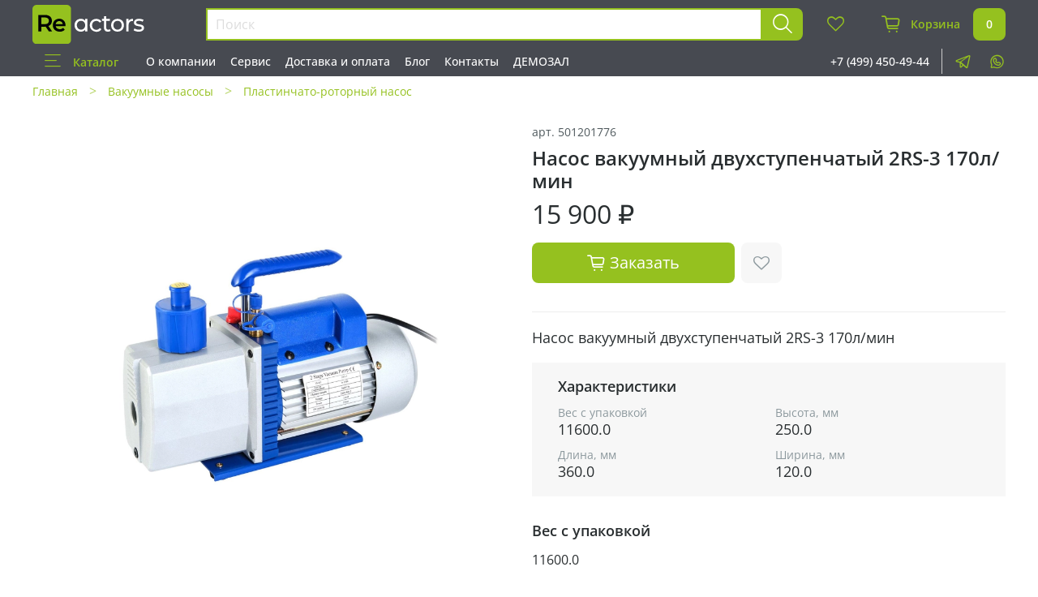

--- FILE ---
content_type: text/html; charset=utf-8
request_url: https://www.reactors.ru/product/nasos-vakuumnyy-dvuhstupenchatyy-2rs-3-170lmin
body_size: 54007
content:
<!DOCTYPE html>
<html
  style="
    --color-btn-bg:#95C11F;
--color-btn-bg-is-dark:true;
--bg:#FFFFFF;
--bg-is-dark:false;

--color-text: var(--color-text-dark);
--color-text-minor-shade: var(--color-text-dark-minor-shade);
--color-text-major-shade: var(--color-text-dark-major-shade);
--color-text-half-shade: var(--color-text-dark-half-shade);

--color-notice-warning-is-dark:false;
--color-notice-success-is-dark:false;
--color-notice-error-is-dark:false;
--color-notice-info-is-dark:false;
--color-form-controls-bg:var(--bg);
--color-form-controls-bg-disabled:var(--bg-minor-shade);
--color-form-controls-border-color:var(--bg-half-shade);
--color-form-controls-color:var(--color-text);
--is-editor:false;


  "
  >
  <head><link media='print' onload='this.media="all"' rel='stylesheet' type='text/css' href='/served_assets/public/jquery.modal-0c2631717f4ce8fa97b5d04757d294c2bf695df1d558678306d782f4bf7b4773.css'><meta data-config="{&quot;product_id&quot;:408033105}" name="page-config" content="" /><meta data-config="{&quot;money_with_currency_format&quot;:{&quot;delimiter&quot;:&quot; &quot;,&quot;separator&quot;:&quot;.&quot;,&quot;format&quot;:&quot;%n %u&quot;,&quot;unit&quot;:&quot;₽&quot;,&quot;show_price_without_cents&quot;:1},&quot;currency_code&quot;:&quot;RUR&quot;,&quot;currency_iso_code&quot;:&quot;RUB&quot;,&quot;default_currency&quot;:{&quot;title&quot;:&quot;Российский рубль&quot;,&quot;code&quot;:&quot;RUR&quot;,&quot;rate&quot;:1.0,&quot;format_string&quot;:&quot;%n %u&quot;,&quot;unit&quot;:&quot;₽&quot;,&quot;price_separator&quot;:&quot;&quot;,&quot;is_default&quot;:true,&quot;price_delimiter&quot;:&quot;&quot;,&quot;show_price_with_delimiter&quot;:true,&quot;show_price_without_cents&quot;:true},&quot;facebook&quot;:{&quot;pixelActive&quot;:false,&quot;currency_code&quot;:&quot;RUB&quot;,&quot;use_variants&quot;:null},&quot;vk&quot;:{&quot;pixel_active&quot;:null,&quot;price_list_id&quot;:null},&quot;new_ya_metrika&quot;:true,&quot;ecommerce_data_container&quot;:&quot;dataLayer&quot;,&quot;common_js_version&quot;:null,&quot;vue_ui_version&quot;:null,&quot;feedback_captcha_enabled&quot;:true,&quot;account_id&quot;:3172571,&quot;hide_items_out_of_stock&quot;:false,&quot;forbid_order_over_existing&quot;:true,&quot;minimum_items_price&quot;:null,&quot;enable_comparison&quot;:true,&quot;locale&quot;:&quot;ru&quot;,&quot;client_group&quot;:null,&quot;consent_to_personal_data&quot;:{&quot;active&quot;:true,&quot;obligatory&quot;:true,&quot;description&quot;:&quot;\u003cp style=\&quot;text-align: center;\&quot;\u003e\u003cspan style=\&quot;font-size: 8pt;\&quot;\u003eЯ ознакомлен и согласен с условиями \u003ca href=\&quot;/page/oferta\&quot; target=\&quot;blank\&quot;\u003eоферты и политики конфиденциальности\u003c/a\u003e.\u003c/span\u003e\u003c/p\u003e&quot;},&quot;recaptcha_key&quot;:&quot;6LfXhUEmAAAAAOGNQm5_a2Ach-HWlFKD3Sq7vfFj&quot;,&quot;recaptcha_key_v3&quot;:&quot;6LcZi0EmAAAAAPNov8uGBKSHCvBArp9oO15qAhXa&quot;,&quot;yandex_captcha_key&quot;:&quot;ysc1_ec1ApqrRlTZTXotpTnO8PmXe2ISPHxsd9MO3y0rye822b9d2&quot;,&quot;checkout_float_order_content_block&quot;:false,&quot;available_products_characteristics_ids&quot;:null,&quot;sber_id_app_id&quot;:&quot;5b5a3c11-72e5-4871-8649-4cdbab3ba9a4&quot;,&quot;theme_generation&quot;:4,&quot;quick_checkout_captcha_enabled&quot;:false,&quot;max_order_lines_count&quot;:500,&quot;sber_bnpl_min_amount&quot;:1000,&quot;sber_bnpl_max_amount&quot;:150000,&quot;counter_settings&quot;:{&quot;data_layer_name&quot;:&quot;dataLayer&quot;,&quot;new_counters_setup&quot;:false,&quot;add_to_cart_event&quot;:true,&quot;remove_from_cart_event&quot;:true,&quot;add_to_wishlist_event&quot;:true},&quot;site_setting&quot;:{&quot;show_cart_button&quot;:true,&quot;show_service_button&quot;:false,&quot;show_marketplace_button&quot;:false,&quot;show_quick_checkout_button&quot;:true},&quot;warehouses&quot;:[],&quot;captcha_type&quot;:&quot;google&quot;,&quot;human_readable_urls&quot;:false}" name="shop-config" content="" /><meta name='js-evnvironment' content='production' /><meta name='default-locale' content='ru' /><meta name='insales-redefined-api-methods' content="[]" /><script type="text/javascript" src="https://static.insales-cdn.com/assets/static-versioned/v3.72/static/libs/lodash/4.17.21/lodash.min.js"></script>
<!--InsalesCounter -->
<script type="text/javascript">
(function() {
  if (typeof window.__insalesCounterId !== 'undefined') {
    return;
  }

  try {
    Object.defineProperty(window, '__insalesCounterId', {
      value: 3172571,
      writable: true,
      configurable: true
    });
  } catch (e) {
    console.error('InsalesCounter: Failed to define property, using fallback:', e);
    window.__insalesCounterId = 3172571;
  }

  if (typeof window.__insalesCounterId === 'undefined') {
    console.error('InsalesCounter: Failed to set counter ID');
    return;
  }

  let script = document.createElement('script');
  script.async = true;
  script.src = '/javascripts/insales_counter.js?7';
  let firstScript = document.getElementsByTagName('script')[0];
  firstScript.parentNode.insertBefore(script, firstScript);
})();
</script>
<!-- /InsalesCounter -->

    <!-- meta -->
<meta charset="UTF-8" /><title>Насос вакуумный двухступенчатый 2RS-3 170л/мин купить в Москве, цены в интернет-магазине «Reactors»</title><meta name="description" content="Reactors предлагает купить Насос вакуумный двухступенчатый 2RS-3 170л/мин в Москве ✅ Быстрая доставка ✅ Высококачественное оборудование ✅ Товары всегда в наличии">
<meta data-config="{&quot;static-versioned&quot;: &quot;1.38&quot;}" name="theme-meta-data" content="">
<meta name="robots" content="index,follow" />
<meta http-equiv="X-UA-Compatible" content="IE=edge,chrome=1" />
<meta name="viewport" content="width=device-width, initial-scale=1.0" />
<meta name="SKYPE_TOOLBAR" content="SKYPE_TOOLBAR_PARSER_COMPATIBLE" />
<meta name="format-detection" content="telephone=no">
<meta name="yandex-verification" content="19064810cded60f3" />
<meta name="google-site-verification" content="qJoq6oTaujS4-JgDSDZ2l2_cSqLj4NoSUgvguYYzEYc" />

<!-- canonical url--><link rel="canonical" href="https://www.reactors.ru/product/nasos-vakuumnyy-dvuhstupenchatyy-2rs-3-170lmin"/>


<!-- rss feed-->
    <meta property="og:title" content="Насос вакуумный двухступенчатый 2RS-3 170л/мин">
    <meta property="og:type" content="website">
    <meta property="og:url" content="https://www.reactors.ru/product/nasos-vakuumnyy-dvuhstupenchatyy-2rs-3-170lmin">

    
      <meta property="og:image" content="https://static.insales-cdn.com/images/products/1/3284/947809492/import_files_cb_cb59a355e66211ec0a8002220011524d_322450a2ad0911ef815bfa163eed6d8e.png">
    




<!-- icons--><link rel="icon" type="image/png" sizes="16x16" href="https://static.insales-cdn.com/files/1/2245/32942277/original/Re.png" />
<style media="screen">
  @supports (content-visibility: hidden) {
    body:not(.settings_loaded) {
      content-visibility: hidden;
    }
  }
  @supports not (content-visibility: hidden) {
    body:not(.settings_loaded) {
      visibility: hidden;
    }
  }
</style>

  <meta name='product-id' content='408033105' />
</head>
  <body data-multi-lang="false" data-theme-template="product" data-sidebar-type="sticky" data-sidebar-position="left">
    <div class="preloader">
      <div class="lds-ellipsis"><div></div><div></div><div></div><div></div></div>
    </div>
    <noscript>
<div class="njs-alert-overlay">
  <div class="njs-alert-wrapper">
    <div class="njs-alert">
      <p></p>
    </div>
  </div>
</div>
</noscript>

    <div class="page_layout page_layout-clear ">
      <header>
      
        <div
  class="layout widget-type_widget_v4_header_6_266d4d4d415071fbcafd6c816fa24687"
  style="--logo-img:'https://static.insales-cdn.com/files/1/4790/27218614/original/black-logo.svg'; --logo-max-width:140px; --hide-menu-photo:false; --hide-search:false; --hide-language:true; --hide-compare:true; --hide-personal:true; --hide-favorite:false; --menu-grid-list-min-width:180px; --menu-grid-list-row-gap:3rem; --menu-grid-list-column-gap:3rem; --subcollections-items-limit:10; --menu-img-ratio:1; --live-search:true; --bg:#474A51; --bg-is-dark:true; --bg-minor-shade:#585c65; --bg-minor-shade-is-dark:true; --bg-major-shade:#686d78; --bg-major-shade-is-dark:true; --bg-half-shade:#a0a3ac; --bg-half-shade-is-dark:true; --header-wide-bg:true; --header-top-pt:0.5vw; --header-top-pb:0.2vw; --header-main-pt:0.5vw; --header-main-pb:0vw; --header-wide-content:false; --hide-desktop:false; --hide-mobile:false;"
  data-widget-drop-item-id="61975531"
  
  >
  <div class="layout__content">
    



<div class="top-blank"></div>
<div class="header header_no-languages">
  <div class="header__mobile-head">
    <div class="header__mobile-head-content">
      <button type="button" class="button button_size-l header__hide-mobile-menu-btn js-hide-mobile-menu">
          <span class="icon icon-times"></span>
      </button>

      
    </div>
  </div>

  <div class="header__content fixed-panel">
    <div class="header-part-main">
      <div class="header-part-main__inner">
        <div class="header__area-logo">
          
  
    
    
    
    
      <a href=" / " class="header__logo">
        <img src="https://static.insales-cdn.com/files/1/4790/27218614/original/black-logo.svg" alt="Лабораторное оборудование и инжиниринг" title="Лабораторное оборудование и инжиниринг" />
      </a>
    
  

        </div>

        <div class="header__area-catalog  hide-desktop">
          <button type="button" class="button button_size-m header__show-collection-btn js-show-header-collections button-catalogo-my">
            <span class="icon icon-bars _show"></span>
            <span class="icon icon-times _hide"></span>
            Каталог
          </button>
        </div>

        <div class="header__area-search">
          <div class="header__search">
            <form action="/search" method="get" class="header__search-form">
              <input type="text" autocomplete="off" class="form-control form-control_size-m header__search-field" name="q" value="" placeholder="Поиск"  data-search-field />
              <button type="submit" class="button button_size-m header__search-btn">
                <span class="icon icon-search"></span>
              </button>
              <input type="hidden" name="lang" value="ru">
              <div class="header__search__results" data-search-result></div>
            </form>
            <button type="button" class="button button_size-m header__search-mobile-btn js-show-mobile-search">
                <span class="icon icon-search _show"></span>
              <span class="icon icon-times _hide"></span>
              </button>
            </div>
        </div>


        <div class="header__area-controls">
          

          
            <a href="/favorites" class="header__control-btn header__favorite">
              <span class="icon icon-favorites">
                <span class="header__control-bage favorites-empty" data-ui-favorites-counter></span>
              </span>
            </a>
          

          

          <a href="/cart_items" class="button button_size-m header__control-btn header__cart">
            <span class="icon icon-cart">
            </span>
            <span class="header__control-text" >Корзина</span>
            <span class="header__control-bage-cart" data-cart-positions-count></span>
          </a>
        </div>


        
        

        

        <div class="header__collections">
          <div class="header__collections-content">
            <div class="header__collections-head">Каталог</div>

            
            <ul class="grid-list header__collections-menu" data-navigation data-subcollections-items-limit=10>
              
              
                

                <li class="header__collections-item is-level-1" data-navigation-item>
                  
                    

                    
                    

                    <a href="/collection/vakuumnye-nasosy" class="img-ratio img-ratio_cover header__collections-photo">
                      <div class="img-ratio__inner">
                        

                        
                          <picture>
                            <source data-srcset="https://static.insales-cdn.com/r/JDb50A5iXoM/rs:fit:500:500:1/plain/images/collections/1/6263/93476983/%D0%B2%D0%B0%D0%BA%D1%83%D1%83%D0%BC%D0%BD%D1%8B%D0%B5_%D0%BD%D0%B0%D1%81%D0%BE%D1%81%D1%8B_1.png@webp" type="image/webp" class="lazyload">
                            <img data-src="https://static.insales-cdn.com/r/emPVkn0urJM/rs:fit:500:500:1/plain/images/collections/1/6263/93476983/%D0%B2%D0%B0%D0%BA%D1%83%D1%83%D0%BC%D0%BD%D1%8B%D0%B5_%D0%BD%D0%B0%D1%81%D0%BE%D1%81%D1%8B_1.png@png" class="lazyload">
                          </picture>
                        
                      </div>
                    </a>
                  

                  <div class="header__collections-controls">
                    <a href="/collection/vakuumnye-nasosy" class="header__collections-link" data-navigation-link="/collection/vakuumnye-nasosy" >
                      Вакуумные насосы
                    </a>

                    
                      <button class="header__collections-show-submenu-btn js-show-mobile-submenu" type="button">
                        <span class="icon icon-angle-down"></span>
                      </button>
                    
                  </div>

                  
                    <ul class="header__collections-submenu" data-navigation-submenu>
                      
                        <li class="header__collections-item " data-navigation-item>
                          <div class="header__collections-controls">
                            <a href="/collection/vodokoltsevoy-nasos" class="header__collections-link" data-navigation-link="/collection/vodokoltsevoy-nasos" >
                              Водокольцевой насос
                            </a>
                          </div>
                        </li>
                      
                        <li class="header__collections-item " data-navigation-item>
                          <div class="header__collections-controls">
                            <a href="/collection/kontrollery-dlya-vakuumnyh-nasosov" class="header__collections-link" data-navigation-link="/collection/kontrollery-dlya-vakuumnyh-nasosov" >
                              Контроллеры для вакуумных насосов
                            </a>
                          </div>
                        </li>
                      
                        <li class="header__collections-item " data-navigation-item>
                          <div class="header__collections-controls">
                            <a href="/collection/membrannyy-nasos" class="header__collections-link" data-navigation-link="/collection/membrannyy-nasos" >
                              Мембранный насос
                            </a>
                          </div>
                        </li>
                      
                        <li class="header__collections-item " data-navigation-item>
                          <div class="header__collections-controls">
                            <a href="/collection/plastinchato-rotornyy-nasos" class="header__collections-link" data-navigation-link="/collection/plastinchato-rotornyy-nasos" >
                              Пластинчато-роторный насос
                            </a>
                          </div>
                        </li>
                      
                    </ul>
                    <div class="header__collections-show-more ">
                      <span class="button-link header__collections-show-more-link js-show-more-subcollections">
                        <span class="header__collections-show-more-text-show">Показать все</span>
                        <span class="header__collections-show-more-text-hide">Скрыть</span>
                        <span class="icon icon-angle-down"></span>
                      </span>
                    </div>
                  
                </li>
              
                

                <li class="header__collections-item is-level-1" data-navigation-item>
                  
                    

                    
                    

                    <a href="/collection/verhneprivodnye-meshalki" class="img-ratio img-ratio_cover header__collections-photo">
                      <div class="img-ratio__inner">
                        

                        
                          <picture>
                            <source data-srcset="https://static.insales-cdn.com/r/8QE6U56YAqU/rs:fit:500:500:1/plain/images/collections/1/6265/93476985/%D0%92%D0%B5%D1%80%D1%85%D0%BD%D0%B5%D0%BF%D1%80%D0%B8%D0%B2%D0%BE%D0%B4%D0%BD%D1%8B%D0%B5_%D0%BC%D0%B5%D1%88%D0%B0%D0%BB%D0%BA%D0%B8__1_.png@webp" type="image/webp" class="lazyload">
                            <img data-src="https://static.insales-cdn.com/r/7HkZv_59rZI/rs:fit:500:500:1/plain/images/collections/1/6265/93476985/%D0%92%D0%B5%D1%80%D1%85%D0%BD%D0%B5%D0%BF%D1%80%D0%B8%D0%B2%D0%BE%D0%B4%D0%BD%D1%8B%D0%B5_%D0%BC%D0%B5%D1%88%D0%B0%D0%BB%D0%BA%D0%B8__1_.png@png" class="lazyload">
                          </picture>
                        
                      </div>
                    </a>
                  

                  <div class="header__collections-controls">
                    <a href="/collection/verhneprivodnye-meshalki" class="header__collections-link" data-navigation-link="/collection/verhneprivodnye-meshalki" >
                      Верхнеприводные мешалки
                    </a>

                    
                  </div>

                  
                </li>
              
                

                <li class="header__collections-item is-level-1" data-navigation-item>
                  
                    

                    
                    

                    <a href="/collection/nutch-filtry" class="img-ratio img-ratio_cover header__collections-photo">
                      <div class="img-ratio__inner">
                        

                        
                          <picture>
                            <source data-srcset="https://static.insales-cdn.com/r/tuVsTpNqC7Q/rs:fit:500:500:1/plain/images/collections/1/6266/93476986/_%D0%9D%D1%83%D1%82%D1%87_%D1%84%D0%B8%D0%BB%D1%8C%D1%82%D1%80%D1%8B_%D0%BB%D0%B0%D0%B1%D0%BE%D1%80%D0%B0%D1%82%D0%BE%D1%80%D0%BD%D1%8B%D0%B5.png@webp" type="image/webp" class="lazyload">
                            <img data-src="https://static.insales-cdn.com/r/W0sH_PPmZzY/rs:fit:500:500:1/plain/images/collections/1/6266/93476986/_%D0%9D%D1%83%D1%82%D1%87_%D1%84%D0%B8%D0%BB%D1%8C%D1%82%D1%80%D1%8B_%D0%BB%D0%B0%D0%B1%D0%BE%D1%80%D0%B0%D1%82%D0%BE%D1%80%D0%BD%D1%8B%D0%B5.png@png" class="lazyload">
                          </picture>
                        
                      </div>
                    </a>
                  

                  <div class="header__collections-controls">
                    <a href="/collection/nutch-filtry" class="header__collections-link" data-navigation-link="/collection/nutch-filtry" >
                      Нутч фильтры лабораторные
                    </a>

                    
                      <button class="header__collections-show-submenu-btn js-show-mobile-submenu" type="button">
                        <span class="icon icon-angle-down"></span>
                      </button>
                    
                  </div>

                  
                    <ul class="header__collections-submenu" data-navigation-submenu>
                      
                        <li class="header__collections-item " data-navigation-item>
                          <div class="header__collections-controls">
                            <a href="/collection/zapchasti-dlya-nutch-filtrov" class="header__collections-link" data-navigation-link="/collection/zapchasti-dlya-nutch-filtrov" >
                              Запчасти для нутч-фильтров
                            </a>
                          </div>
                        </li>
                      
                        <li class="header__collections-item " data-navigation-item>
                          <div class="header__collections-controls">
                            <a href="/collection/plastikovyy-nutch-filtr" class="header__collections-link" data-navigation-link="/collection/plastikovyy-nutch-filtr" >
                              Пластиковый нутч-фильтр
                            </a>
                          </div>
                        </li>
                      
                        <li class="header__collections-item " data-navigation-item>
                          <div class="header__collections-controls">
                            <a href="/collection/vakuumnyy-nutch-filtr" class="header__collections-link" data-navigation-link="/collection/vakuumnyy-nutch-filtr" >
                              Стеклянный нутч-фильтр
                            </a>
                          </div>
                        </li>
                      
                    </ul>
                    <div class="header__collections-show-more ">
                      <span class="button-link header__collections-show-more-link js-show-more-subcollections">
                        <span class="header__collections-show-more-text-show">Показать все</span>
                        <span class="header__collections-show-more-text-hide">Скрыть</span>
                        <span class="icon icon-angle-down"></span>
                      </span>
                    </div>
                  
                </li>
              
                

                <li class="header__collections-item is-level-1" data-navigation-item>
                  
                    

                    
                    

                    <a href="/collection/reaktory-metallicheskie" class="img-ratio img-ratio_cover header__collections-photo">
                      <div class="img-ratio__inner">
                        

                        
                          <picture>
                            <source data-srcset="https://static.insales-cdn.com/r/EZ0UD5BROSM/rs:fit:500:500:1/plain/images/collections/1/6264/93476984/_%D0%A0%D0%B5%D0%B0%D0%BA%D1%82%D0%BE%D1%80%D1%8B_%D0%BC%D0%B0%D1%82%D0%B5%D0%BB%D0%BB%D0%B8%D1%87%D0%B5%D1%81%D0%BA%D0%B8%D0%B5.png@webp" type="image/webp" class="lazyload">
                            <img data-src="https://static.insales-cdn.com/r/wctKhND7YZ4/rs:fit:500:500:1/plain/images/collections/1/6264/93476984/_%D0%A0%D0%B5%D0%B0%D0%BA%D1%82%D0%BE%D1%80%D1%8B_%D0%BC%D0%B0%D1%82%D0%B5%D0%BB%D0%BB%D0%B8%D1%87%D0%B5%D1%81%D0%BA%D0%B8%D0%B5.png@png" class="lazyload">
                          </picture>
                        
                      </div>
                    </a>
                  

                  <div class="header__collections-controls">
                    <a href="/collection/reaktory-metallicheskie" class="header__collections-link" data-navigation-link="/collection/reaktory-metallicheskie" >
                      Реакторы металлические
                    </a>

                    
                      <button class="header__collections-show-submenu-btn js-show-mobile-submenu" type="button">
                        <span class="icon icon-angle-down"></span>
                      </button>
                    
                  </div>

                  
                    <ul class="header__collections-submenu" data-navigation-submenu>
                      
                        <li class="header__collections-item " data-navigation-item>
                          <div class="header__collections-controls">
                            <a href="/collection/vysokogo-davleniya" class="header__collections-link" data-navigation-link="/collection/vysokogo-davleniya" >
                              Высокого давления
                            </a>
                          </div>
                        </li>
                      
                        <li class="header__collections-item " data-navigation-item>
                          <div class="header__collections-controls">
                            <a href="/collection/metallicheskie" class="header__collections-link" data-navigation-link="/collection/metallicheskie" >
                              Нержавеющая сталь
                            </a>
                          </div>
                        </li>
                      
                    </ul>
                    <div class="header__collections-show-more ">
                      <span class="button-link header__collections-show-more-link js-show-more-subcollections">
                        <span class="header__collections-show-more-text-show">Показать все</span>
                        <span class="header__collections-show-more-text-hide">Скрыть</span>
                        <span class="icon icon-angle-down"></span>
                      </span>
                    </div>
                  
                </li>
              
                

                <li class="header__collections-item is-level-1" data-navigation-item>
                  
                    

                    
                    

                    <a href="/collection/reaktor-plastikovyy" class="img-ratio img-ratio_cover header__collections-photo">
                      <div class="img-ratio__inner">
                        

                        
                          <picture>
                            <source data-srcset="https://static.insales-cdn.com/r/k31Qa6dtEnE/rs:fit:500:500:1/plain/images/collections/1/6268/93476988/%D0%B2%D0%B0%D0%BA%D1%83%D1%83%D0%BC%D0%BD%D1%8B%D0%B5_%D0%BD%D0%B0%D1%81%D0%BE%D1%81%D1%8B_2.png@webp" type="image/webp" class="lazyload">
                            <img data-src="https://static.insales-cdn.com/r/_aYuGk13vw0/rs:fit:500:500:1/plain/images/collections/1/6268/93476988/%D0%B2%D0%B0%D0%BA%D1%83%D1%83%D0%BC%D0%BD%D1%8B%D0%B5_%D0%BD%D0%B0%D1%81%D0%BE%D1%81%D1%8B_2.png@png" class="lazyload">
                          </picture>
                        
                      </div>
                    </a>
                  

                  <div class="header__collections-controls">
                    <a href="/collection/reaktor-plastikovyy" class="header__collections-link" data-navigation-link="/collection/reaktor-plastikovyy" >
                      Реакторы пластиковые
                    </a>

                    
                  </div>

                  
                </li>
              
                

                <li class="header__collections-item is-level-1" data-navigation-item>
                  
                    

                    
                    

                    <a href="/collection/reaktory-steklyannye" class="img-ratio img-ratio_cover header__collections-photo">
                      <div class="img-ratio__inner">
                        

                        
                          <picture>
                            <source data-srcset="https://static.insales-cdn.com/r/tCnqEXeV7kw/rs:fit:500:500:1/plain/images/collections/1/6267/93476987/_%D0%A0%D0%B5%D0%B0%D0%BA%D1%82%D0%BE%D1%80%D1%8B_%D0%BB%D0%B0%D0%B1%D0%BE%D1%80%D0%B0%D1%82%D0%BE%D1%80%D0%BD%D1%8B%D0%B5.png@webp" type="image/webp" class="lazyload">
                            <img data-src="https://static.insales-cdn.com/r/woWs0TeoB74/rs:fit:500:500:1/plain/images/collections/1/6267/93476987/_%D0%A0%D0%B5%D0%B0%D0%BA%D1%82%D0%BE%D1%80%D1%8B_%D0%BB%D0%B0%D0%B1%D0%BE%D1%80%D0%B0%D1%82%D0%BE%D1%80%D0%BD%D1%8B%D0%B5.png@png" class="lazyload">
                          </picture>
                        
                      </div>
                    </a>
                  

                  <div class="header__collections-controls">
                    <a href="/collection/reaktory-steklyannye" class="header__collections-link" data-navigation-link="/collection/reaktory-steklyannye" >
                      Реакторы стеклянные
                    </a>

                    
                      <button class="header__collections-show-submenu-btn js-show-mobile-submenu" type="button">
                        <span class="icon icon-angle-down"></span>
                      </button>
                    
                  </div>

                  
                    <ul class="header__collections-submenu" data-navigation-submenu>
                      
                        <li class="header__collections-item " data-navigation-item>
                          <div class="header__collections-controls">
                            <a href="/collection/vzryvozaschischennye" class="header__collections-link" data-navigation-link="/collection/vzryvozaschischennye" >
                              Взрывозащищенные
                            </a>
                          </div>
                        </li>
                      
                        <li class="header__collections-item " data-navigation-item>
                          <div class="header__collections-controls">
                            <a href="/collection/s-rubashkoy" class="header__collections-link" data-navigation-link="/collection/s-rubashkoy" >
                              С рубашкой
                            </a>
                          </div>
                        </li>
                      
                        <li class="header__collections-item " data-navigation-item>
                          <div class="header__collections-controls">
                            <a href="/collection/odnosloynye" class="header__collections-link" data-navigation-link="/collection/odnosloynye" >
                              Однослойные
                            </a>
                          </div>
                        </li>
                      
                        <li class="header__collections-item " data-navigation-item>
                          <div class="header__collections-controls">
                            <a href="/collection/zapchasti-dlya-reaktora" class="header__collections-link" data-navigation-link="/collection/zapchasti-dlya-reaktora" >
                              Запчасти для реактора
                            </a>
                          </div>
                        </li>
                      
                    </ul>
                    <div class="header__collections-show-more ">
                      <span class="button-link header__collections-show-more-link js-show-more-subcollections">
                        <span class="header__collections-show-more-text-show">Показать все</span>
                        <span class="header__collections-show-more-text-hide">Скрыть</span>
                        <span class="icon icon-angle-down"></span>
                      </span>
                    </div>
                  
                </li>
              
                

                <li class="header__collections-item is-level-1" data-navigation-item>
                  
                    

                    
                    

                    <a href="/collection/rotornye-ispariteli" class="img-ratio img-ratio_cover header__collections-photo">
                      <div class="img-ratio__inner">
                        

                        
                          <picture>
                            <source data-srcset="https://static.insales-cdn.com/r/z55d4jqcidY/rs:fit:500:500:1/plain/images/collections/1/6269/93476989/_%D0%A0%D0%B5%D0%B0%D0%BA%D1%82%D0%BE%D1%80%D1%8B_%D0%BB%D0%B0%D0%B1%D0%BE%D1%80%D0%B0%D1%82%D0%BE%D1%80%D0%BD%D1%8B%D0%B5-1.png@webp" type="image/webp" class="lazyload">
                            <img data-src="https://static.insales-cdn.com/r/ZyOXH6JyWlo/rs:fit:500:500:1/plain/images/collections/1/6269/93476989/_%D0%A0%D0%B5%D0%B0%D0%BA%D1%82%D0%BE%D1%80%D1%8B_%D0%BB%D0%B0%D0%B1%D0%BE%D1%80%D0%B0%D1%82%D0%BE%D1%80%D0%BD%D1%8B%D0%B5-1.png@png" class="lazyload">
                          </picture>
                        
                      </div>
                    </a>
                  

                  <div class="header__collections-controls">
                    <a href="/collection/rotornye-ispariteli" class="header__collections-link" data-navigation-link="/collection/rotornye-ispariteli" >
                      Роторные испарители
                    </a>

                    
                      <button class="header__collections-show-submenu-btn js-show-mobile-submenu" type="button">
                        <span class="icon icon-angle-down"></span>
                      </button>
                    
                  </div>

                  
                    <ul class="header__collections-submenu" data-navigation-submenu>
                      
                        <li class="header__collections-item " data-navigation-item>
                          <div class="header__collections-controls">
                            <a href="/collection/komplekty" class="header__collections-link" data-navigation-link="/collection/komplekty" >
                              Комплекты
                            </a>
                          </div>
                        </li>
                      
                        <li class="header__collections-item " data-navigation-item>
                          <div class="header__collections-controls">
                            <a href="/collection/zapchasti-dlya-rotornogo-isparitelya" class="header__collections-link" data-navigation-link="/collection/zapchasti-dlya-rotornogo-isparitelya" >
                              Запчасти для роторного  испарителя
                            </a>
                          </div>
                        </li>
                      
                    </ul>
                    <div class="header__collections-show-more ">
                      <span class="button-link header__collections-show-more-link js-show-more-subcollections">
                        <span class="header__collections-show-more-text-show">Показать все</span>
                        <span class="header__collections-show-more-text-hide">Скрыть</span>
                        <span class="icon icon-angle-down"></span>
                      </span>
                    </div>
                  
                </li>
              
                

                <li class="header__collections-item is-level-1" data-navigation-item>
                  
                    

                    
                    

                    <a href="/collection/termostaty" class="img-ratio img-ratio_cover header__collections-photo">
                      <div class="img-ratio__inner">
                        

                        
                          <picture>
                            <source data-srcset="https://static.insales-cdn.com/r/bhcoQRPrRS8/rs:fit:500:500:1/plain/images/collections/1/6270/93476990/_%D0%A2%D0%B5%D1%80%D0%BC%D0%BE%D1%81%D1%82%D0%B0%D1%82%D1%8B_%D0%BB%D0%B0%D0%B1%D0%BE%D1%80%D0%B0%D1%82%D0%BE%D1%80%D0%BD%D1%8B%D0%B5_.png@webp" type="image/webp" class="lazyload">
                            <img data-src="https://static.insales-cdn.com/r/ZVhONzkK46E/rs:fit:500:500:1/plain/images/collections/1/6270/93476990/_%D0%A2%D0%B5%D1%80%D0%BC%D0%BE%D1%81%D1%82%D0%B0%D1%82%D1%8B_%D0%BB%D0%B0%D0%B1%D0%BE%D1%80%D0%B0%D1%82%D0%BE%D1%80%D0%BD%D1%8B%D0%B5_.png@png" class="lazyload">
                          </picture>
                        
                      </div>
                    </a>
                  

                  <div class="header__collections-controls">
                    <a href="/collection/termostaty" class="header__collections-link" data-navigation-link="/collection/termostaty" >
                      Термостаты лабораторные
                    </a>

                    
                      <button class="header__collections-show-submenu-btn js-show-mobile-submenu" type="button">
                        <span class="icon icon-angle-down"></span>
                      </button>
                    
                  </div>

                  
                    <ul class="header__collections-submenu" data-navigation-submenu>
                      
                        <li class="header__collections-item " data-navigation-item>
                          <div class="header__collections-controls">
                            <a href="/collection/nagrev" class="header__collections-link" data-navigation-link="/collection/nagrev" >
                              Нагрев
                            </a>
                          </div>
                        </li>
                      
                        <li class="header__collections-item " data-navigation-item>
                          <div class="header__collections-controls">
                            <a href="/collection/ohlazhdenie" class="header__collections-link" data-navigation-link="/collection/ohlazhdenie" >
                              Охлаждение
                            </a>
                          </div>
                        </li>
                      
                        <li class="header__collections-item " data-navigation-item>
                          <div class="header__collections-controls">
                            <a href="/collection/ohlazhdenie-i-nagrev" class="header__collections-link" data-navigation-link="/collection/ohlazhdenie-i-nagrev" >
                              Охлаждение и нагрев
                            </a>
                          </div>
                        </li>
                      
                    </ul>
                    <div class="header__collections-show-more ">
                      <span class="button-link header__collections-show-more-link js-show-more-subcollections">
                        <span class="header__collections-show-more-text-show">Показать все</span>
                        <span class="header__collections-show-more-text-hide">Скрыть</span>
                        <span class="icon icon-angle-down"></span>
                      </span>
                    </div>
                  
                </li>
              
              
            </ul>
          </div>
        </div>
      </div>
    </div>
        <div class="header-part-top">
      <div class="header-part-top__inner" itemscope itemtype="http://schema.org/Organization">
		<span style="display: none;" itemprop="name">Магазин реакторов</span>
        <div class="header__area-menu">
          <ul class="header__menu js-cut-list" data-navigation data-navigation data-menu-handle="main-menu">



<li class="header__menu-item  hide-mobile">
  <a href="/collection/all" class="button button_size-m header__show-collection-btn button_size-my">
    <span class="icon icon-bars _show"></span>
    <span class="icon icon-times _hide"></span>
    <span class="messages_catalog">Каталог</span>
  </a>
</li>

            
              <li class="header__menu-item" data-navigation-item data-menu-item-id="19489379">
                <div class="header__menu-controls">
                  <a href="/page/about-us" class="header__menu-link" data-navigation-link="/page/about-us">
                    О компании
                  </a>
                </div>
              </li>
            
              <li class="header__menu-item" data-navigation-item data-menu-item-id="20207442">
                <div class="header__menu-controls">
                  <a href="/page/servisnoe-obsluzhivanie" class="header__menu-link" data-navigation-link="/page/servisnoe-obsluzhivanie">
                    Сервис
                  </a>
                </div>
              </li>
            
              <li class="header__menu-item" data-navigation-item data-menu-item-id="20174127">
                <div class="header__menu-controls">
                  <a href="/page/dostavka-i-oplata" class="header__menu-link" data-navigation-link="/page/dostavka-i-oplata">
                    Доставка и оплата
                  </a>
                </div>
              </li>
            
              <li class="header__menu-item" data-navigation-item data-menu-item-id="19489394">
                <div class="header__menu-controls">
                  <a href="/blogs/blog" class="header__menu-link" data-navigation-link="/blogs/blog">
                    Блог
                  </a>
                </div>
              </li>
            
              <li class="header__menu-item" data-navigation-item data-menu-item-id="19489380">
                <div class="header__menu-controls">
                  <a href="/page/contacts" class="header__menu-link" data-navigation-link="/page/contacts">
                    Контакты
                  </a>
                </div>
              </li>
            
              <li class="header__menu-item" data-navigation-item data-menu-item-id="24462166">
                <div class="header__menu-controls">
                  <a href="/page/demo-zal" class="header__menu-link" data-navigation-link="/page/demo-zal">
                    ДЕМОЗАЛ
                  </a>
                </div>
              </li>
            
          </ul>
        </div>

        

        <div class="header__area-contacts">
          <div class="hide hide-desktop" itemprop="address" itemscope itemtype="http://schema.org/PostalAddress">
            <span itemprop="streetAddress">п.Дорохово, Дорожный пер., 7</span>
            <span itemprop="addressLocality">Московская область</span>,
          </div>
          
  
    <div class="header__phone">
      <a class="header__phone-value" href="tel:+74994504944"><span itemprop="telephone">+7 (499) 450-49-44</span></a>
    </div>
  
  


<div class="header-social-items">
  <a
    href="https://t.me/ReaChemLab"
    target="_blank"
    class="header-social-img-item telegram">
      <span class="icon-link icon-telegram"></span>
  </a>
  <a
    href="https://api.whatsapp.com/send/?phone=79998957040&text&type=phone_number&app_absent=0"
    target="_blank"
    class="header-social-img-item whatsapp">
      <span class="icon-link icon-whatsapp"></span>
  </a>
</div>

        </div>
      </div>
    </div>
  </div>
</div>

<div class="header-mobile-panel">
  <div class="header-mobile-panel__content">
    <button type="button" class="button button_size-l header-mobile-panel__show-menu-btn js-show-mobile-menu">
      <span class="icon icon-bars"></span>
    </button>

    <div class="header-mobile-panel__logo">
      
  
    
    
    
    
      <a href=" / " class="header__logo">
        <img src="https://static.insales-cdn.com/files/1/4790/27218614/original/black-logo.svg" alt="Лабораторное оборудование и инжиниринг" title="Лабораторное оборудование и инжиниринг" />
      </a>
    
  

    </div>

    <div class="header-mobile-panel__controls">
      <a href="/cart_items" class="header__control-btn header__mobile-cart">
        <span class="icon icon-cart">
          <span class="header__control-bage" data-cart-positions-count></span>
        </span>
      </a>
    </div>
  </div>
</div>

<div class="header__collections-overlay"></div>



  </div>
</div>

      
      </header>

      

      <main>
        
  <div
  class="layout widget-type_widget_v4_breadcrumbs_1_19044c62675c827eb066f50132136d08"
  style="--delemeter:3; --breadcrumb-color:#95C11F; --breadcrumb-color-is-dark:true; --breadcrumb-color-minor-shade:#a9da23; --breadcrumb-color-minor-shade-is-light:true; --breadcrumb-color-major-shade:#b3df3b; --breadcrumb-color-major-shade-is-light:true; --breadcrumb-color-half-shade:#d0eb84; --breadcrumb-color-half-shade-is-light:true; --layout-wide-bg:false; --layout-pt:0.5vw; --layout-pb:0vw; --align:start; --layout-wide-content:false; --layout-edge:false; --hide-desktop:false; --hide-mobile:false;"
  data-widget-drop-item-id="61975509"
  
  >
  <div class="layout__content">
    

<div class="breadcrumb-wrapper delemeter_3">
  <ul class="breadcrumb">
    <li class="breadcrumb-item home">
      <a class="breadcrumb-link" title="Главная" href="/">Главная</a>
    </li>
    
      
      
      
        
        
        
      
        
        
          <li class="breadcrumb-item" data-breadcrumbs="2">
            <a class="breadcrumb-link" title="Вакуумные насосы" href="/collection/vakuumnye-nasosy">Вакуумные насосы</a>
          </li>
          
        
        
      
        
        
          <li class="breadcrumb-item" data-breadcrumbs="3">
            <a class="breadcrumb-link" title="Пластинчато-роторный насос" href="/collection/plastinchato-rotornyy-nasos">Пластинчато-роторный насос</a>
          </li>
          
        
        
      
    
  </ul>
</div>




  </div>
</div>


  <div
  class="layout widget-type_widget_v4_product_4_8c9ea869dec3fc15cdb4f9383f4ea5f2"
  style="--display-property-color:text; --show-selected-variant-photos:false; --product-hide-variants-title:false; --product-hide-sku:false; --product-hide-compare:false; --product-hide-short-description:false; --product-hide-full-description:true; --product-hide-rating:true; --show-preorder:true; --rating-color:#95C11F; --rating-color-is-dark:true; --rating-color-minor-shade:#a9da23; --rating-color-minor-shade-is-light:true; --rating-color-major-shade:#b3df3b; --rating-color-major-shade-is-light:true; --rating-color-half-shade:#d0eb84; --rating-color-half-shade-is-light:true; --sticker-font-size:0.9rem; --video-before-image:false; --img-ratio:1; --img-fit:contain; --manager-photo:'https://static.insales-cdn.com/fallback_files/1/1474/1474/original/manager.png'; --layout-wide-bg:false; --layout-pt:2vw; --layout-pb:0vw; --layout-wide-content:false; --layout-edge:false; --hide-desktop:false; --hide-mobile:false;"
  data-widget-drop-item-id="61975510"
  
  >
  <div class="layout__content">
    

<div
  data-product-id="408033105"
  data-product-json="{&quot;id&quot;:408033105,&quot;url&quot;:&quot;/product/nasos-vakuumnyy-dvuhstupenchatyy-2rs-3-170lmin&quot;,&quot;title&quot;:&quot;Насос вакуумный двухступенчатый 2RS-3 170л/мин&quot;,&quot;short_description&quot;:&quot;Насос вакуумный двухступенчатый 2RS-3 170л/мин&quot;,&quot;available&quot;:true,&quot;unit&quot;:&quot;pce&quot;,&quot;permalink&quot;:&quot;nasos-vakuumnyy-dvuhstupenchatyy-2rs-3-170lmin&quot;,&quot;images&quot;:[{&quot;id&quot;:947809492,&quot;product_id&quot;:408033105,&quot;external_id&quot;:&quot;import_files_cb_cb59a355e66211ec0a8002220011524d_322450a2ad0911ef815bfa163eed6d8e.png&quot;,&quot;position&quot;:1,&quot;created_at&quot;:&quot;2024-12-17T12:39:25.000+03:00&quot;,&quot;image_processing&quot;:false,&quot;title&quot;:null,&quot;url&quot;:&quot;https://static.insales-cdn.com/images/products/1/3284/947809492/thumb_import_files_cb_cb59a355e66211ec0a8002220011524d_322450a2ad0911ef815bfa163eed6d8e.png&quot;,&quot;original_url&quot;:&quot;https://static.insales-cdn.com/images/products/1/3284/947809492/import_files_cb_cb59a355e66211ec0a8002220011524d_322450a2ad0911ef815bfa163eed6d8e.png&quot;,&quot;medium_url&quot;:&quot;https://static.insales-cdn.com/images/products/1/3284/947809492/medium_import_files_cb_cb59a355e66211ec0a8002220011524d_322450a2ad0911ef815bfa163eed6d8e.png&quot;,&quot;small_url&quot;:&quot;https://static.insales-cdn.com/images/products/1/3284/947809492/micro_import_files_cb_cb59a355e66211ec0a8002220011524d_322450a2ad0911ef815bfa163eed6d8e.png&quot;,&quot;thumb_url&quot;:&quot;https://static.insales-cdn.com/images/products/1/3284/947809492/thumb_import_files_cb_cb59a355e66211ec0a8002220011524d_322450a2ad0911ef815bfa163eed6d8e.png&quot;,&quot;compact_url&quot;:&quot;https://static.insales-cdn.com/images/products/1/3284/947809492/compact_import_files_cb_cb59a355e66211ec0a8002220011524d_322450a2ad0911ef815bfa163eed6d8e.png&quot;,&quot;large_url&quot;:&quot;https://static.insales-cdn.com/images/products/1/3284/947809492/large_import_files_cb_cb59a355e66211ec0a8002220011524d_322450a2ad0911ef815bfa163eed6d8e.png&quot;,&quot;filename&quot;:&quot;import_files_cb_cb59a355e66211ec0a8002220011524d_322450a2ad0911ef815bfa163eed6d8e.png&quot;,&quot;image_content_type&quot;:&quot;image/png&quot;},{&quot;id&quot;:947809494,&quot;product_id&quot;:408033105,&quot;external_id&quot;:&quot;import_files_cb_cb59a355e66211ec0a8002220011524d_326b68dead0911ef815bfa163eed6d8e.png&quot;,&quot;position&quot;:2,&quot;created_at&quot;:&quot;2024-12-17T12:39:25.000+03:00&quot;,&quot;image_processing&quot;:false,&quot;title&quot;:null,&quot;url&quot;:&quot;https://static.insales-cdn.com/images/products/1/3286/947809494/thumb_import_files_cb_cb59a355e66211ec0a8002220011524d_326b68dead0911ef815bfa163eed6d8e.png&quot;,&quot;original_url&quot;:&quot;https://static.insales-cdn.com/images/products/1/3286/947809494/import_files_cb_cb59a355e66211ec0a8002220011524d_326b68dead0911ef815bfa163eed6d8e.png&quot;,&quot;medium_url&quot;:&quot;https://static.insales-cdn.com/images/products/1/3286/947809494/medium_import_files_cb_cb59a355e66211ec0a8002220011524d_326b68dead0911ef815bfa163eed6d8e.png&quot;,&quot;small_url&quot;:&quot;https://static.insales-cdn.com/images/products/1/3286/947809494/micro_import_files_cb_cb59a355e66211ec0a8002220011524d_326b68dead0911ef815bfa163eed6d8e.png&quot;,&quot;thumb_url&quot;:&quot;https://static.insales-cdn.com/images/products/1/3286/947809494/thumb_import_files_cb_cb59a355e66211ec0a8002220011524d_326b68dead0911ef815bfa163eed6d8e.png&quot;,&quot;compact_url&quot;:&quot;https://static.insales-cdn.com/images/products/1/3286/947809494/compact_import_files_cb_cb59a355e66211ec0a8002220011524d_326b68dead0911ef815bfa163eed6d8e.png&quot;,&quot;large_url&quot;:&quot;https://static.insales-cdn.com/images/products/1/3286/947809494/large_import_files_cb_cb59a355e66211ec0a8002220011524d_326b68dead0911ef815bfa163eed6d8e.png&quot;,&quot;filename&quot;:&quot;import_files_cb_cb59a355e66211ec0a8002220011524d_326b68dead0911ef815bfa163eed6d8e.png&quot;,&quot;image_content_type&quot;:&quot;image/png&quot;},{&quot;id&quot;:947809497,&quot;product_id&quot;:408033105,&quot;external_id&quot;:&quot;import_files_cb_cb59a355e66211ec0a8002220011524d_32c5793cad0911ef815bfa163eed6d8e.png&quot;,&quot;position&quot;:3,&quot;created_at&quot;:&quot;2024-12-17T12:39:25.000+03:00&quot;,&quot;image_processing&quot;:false,&quot;title&quot;:null,&quot;url&quot;:&quot;https://static.insales-cdn.com/images/products/1/3289/947809497/thumb_import_files_cb_cb59a355e66211ec0a8002220011524d_32c5793cad0911ef815bfa163eed6d8e.png&quot;,&quot;original_url&quot;:&quot;https://static.insales-cdn.com/images/products/1/3289/947809497/import_files_cb_cb59a355e66211ec0a8002220011524d_32c5793cad0911ef815bfa163eed6d8e.png&quot;,&quot;medium_url&quot;:&quot;https://static.insales-cdn.com/images/products/1/3289/947809497/medium_import_files_cb_cb59a355e66211ec0a8002220011524d_32c5793cad0911ef815bfa163eed6d8e.png&quot;,&quot;small_url&quot;:&quot;https://static.insales-cdn.com/images/products/1/3289/947809497/micro_import_files_cb_cb59a355e66211ec0a8002220011524d_32c5793cad0911ef815bfa163eed6d8e.png&quot;,&quot;thumb_url&quot;:&quot;https://static.insales-cdn.com/images/products/1/3289/947809497/thumb_import_files_cb_cb59a355e66211ec0a8002220011524d_32c5793cad0911ef815bfa163eed6d8e.png&quot;,&quot;compact_url&quot;:&quot;https://static.insales-cdn.com/images/products/1/3289/947809497/compact_import_files_cb_cb59a355e66211ec0a8002220011524d_32c5793cad0911ef815bfa163eed6d8e.png&quot;,&quot;large_url&quot;:&quot;https://static.insales-cdn.com/images/products/1/3289/947809497/large_import_files_cb_cb59a355e66211ec0a8002220011524d_32c5793cad0911ef815bfa163eed6d8e.png&quot;,&quot;filename&quot;:&quot;import_files_cb_cb59a355e66211ec0a8002220011524d_32c5793cad0911ef815bfa163eed6d8e.png&quot;,&quot;image_content_type&quot;:&quot;image/png&quot;},{&quot;id&quot;:947809504,&quot;product_id&quot;:408033105,&quot;external_id&quot;:&quot;import_files_cb_cb59a355e66211ec0a8002220011524d_32955eb4ad0911ef815bfa163eed6d8e.png&quot;,&quot;position&quot;:4,&quot;created_at&quot;:&quot;2024-12-17T12:39:26.000+03:00&quot;,&quot;image_processing&quot;:false,&quot;title&quot;:null,&quot;url&quot;:&quot;https://static.insales-cdn.com/images/products/1/3296/947809504/thumb_import_files_cb_cb59a355e66211ec0a8002220011524d_32955eb4ad0911ef815bfa163eed6d8e.png&quot;,&quot;original_url&quot;:&quot;https://static.insales-cdn.com/images/products/1/3296/947809504/import_files_cb_cb59a355e66211ec0a8002220011524d_32955eb4ad0911ef815bfa163eed6d8e.png&quot;,&quot;medium_url&quot;:&quot;https://static.insales-cdn.com/images/products/1/3296/947809504/medium_import_files_cb_cb59a355e66211ec0a8002220011524d_32955eb4ad0911ef815bfa163eed6d8e.png&quot;,&quot;small_url&quot;:&quot;https://static.insales-cdn.com/images/products/1/3296/947809504/micro_import_files_cb_cb59a355e66211ec0a8002220011524d_32955eb4ad0911ef815bfa163eed6d8e.png&quot;,&quot;thumb_url&quot;:&quot;https://static.insales-cdn.com/images/products/1/3296/947809504/thumb_import_files_cb_cb59a355e66211ec0a8002220011524d_32955eb4ad0911ef815bfa163eed6d8e.png&quot;,&quot;compact_url&quot;:&quot;https://static.insales-cdn.com/images/products/1/3296/947809504/compact_import_files_cb_cb59a355e66211ec0a8002220011524d_32955eb4ad0911ef815bfa163eed6d8e.png&quot;,&quot;large_url&quot;:&quot;https://static.insales-cdn.com/images/products/1/3296/947809504/large_import_files_cb_cb59a355e66211ec0a8002220011524d_32955eb4ad0911ef815bfa163eed6d8e.png&quot;,&quot;filename&quot;:&quot;import_files_cb_cb59a355e66211ec0a8002220011524d_32955eb4ad0911ef815bfa163eed6d8e.png&quot;,&quot;image_content_type&quot;:&quot;image/png&quot;},{&quot;id&quot;:947809505,&quot;product_id&quot;:408033105,&quot;external_id&quot;:&quot;import_files_cb_cb59a355e66211ec0a8002220011524d_324b3f6ead0911ef815bfa163eed6d8e.png&quot;,&quot;position&quot;:5,&quot;created_at&quot;:&quot;2024-12-17T12:39:26.000+03:00&quot;,&quot;image_processing&quot;:false,&quot;title&quot;:null,&quot;url&quot;:&quot;https://static.insales-cdn.com/images/products/1/3297/947809505/thumb_import_files_cb_cb59a355e66211ec0a8002220011524d_324b3f6ead0911ef815bfa163eed6d8e.png&quot;,&quot;original_url&quot;:&quot;https://static.insales-cdn.com/images/products/1/3297/947809505/import_files_cb_cb59a355e66211ec0a8002220011524d_324b3f6ead0911ef815bfa163eed6d8e.png&quot;,&quot;medium_url&quot;:&quot;https://static.insales-cdn.com/images/products/1/3297/947809505/medium_import_files_cb_cb59a355e66211ec0a8002220011524d_324b3f6ead0911ef815bfa163eed6d8e.png&quot;,&quot;small_url&quot;:&quot;https://static.insales-cdn.com/images/products/1/3297/947809505/micro_import_files_cb_cb59a355e66211ec0a8002220011524d_324b3f6ead0911ef815bfa163eed6d8e.png&quot;,&quot;thumb_url&quot;:&quot;https://static.insales-cdn.com/images/products/1/3297/947809505/thumb_import_files_cb_cb59a355e66211ec0a8002220011524d_324b3f6ead0911ef815bfa163eed6d8e.png&quot;,&quot;compact_url&quot;:&quot;https://static.insales-cdn.com/images/products/1/3297/947809505/compact_import_files_cb_cb59a355e66211ec0a8002220011524d_324b3f6ead0911ef815bfa163eed6d8e.png&quot;,&quot;large_url&quot;:&quot;https://static.insales-cdn.com/images/products/1/3297/947809505/large_import_files_cb_cb59a355e66211ec0a8002220011524d_324b3f6ead0911ef815bfa163eed6d8e.png&quot;,&quot;filename&quot;:&quot;import_files_cb_cb59a355e66211ec0a8002220011524d_324b3f6ead0911ef815bfa163eed6d8e.png&quot;,&quot;image_content_type&quot;:&quot;image/png&quot;},{&quot;id&quot;:947809508,&quot;product_id&quot;:408033105,&quot;external_id&quot;:&quot;import_files_cb_cb59a355e66211ec0a8002220011524d_32ede52aad0911ef815bfa163eed6d8e.png&quot;,&quot;position&quot;:6,&quot;created_at&quot;:&quot;2024-12-17T12:39:27.000+03:00&quot;,&quot;image_processing&quot;:false,&quot;title&quot;:null,&quot;url&quot;:&quot;https://static.insales-cdn.com/images/products/1/3300/947809508/thumb_import_files_cb_cb59a355e66211ec0a8002220011524d_32ede52aad0911ef815bfa163eed6d8e.png&quot;,&quot;original_url&quot;:&quot;https://static.insales-cdn.com/images/products/1/3300/947809508/import_files_cb_cb59a355e66211ec0a8002220011524d_32ede52aad0911ef815bfa163eed6d8e.png&quot;,&quot;medium_url&quot;:&quot;https://static.insales-cdn.com/images/products/1/3300/947809508/medium_import_files_cb_cb59a355e66211ec0a8002220011524d_32ede52aad0911ef815bfa163eed6d8e.png&quot;,&quot;small_url&quot;:&quot;https://static.insales-cdn.com/images/products/1/3300/947809508/micro_import_files_cb_cb59a355e66211ec0a8002220011524d_32ede52aad0911ef815bfa163eed6d8e.png&quot;,&quot;thumb_url&quot;:&quot;https://static.insales-cdn.com/images/products/1/3300/947809508/thumb_import_files_cb_cb59a355e66211ec0a8002220011524d_32ede52aad0911ef815bfa163eed6d8e.png&quot;,&quot;compact_url&quot;:&quot;https://static.insales-cdn.com/images/products/1/3300/947809508/compact_import_files_cb_cb59a355e66211ec0a8002220011524d_32ede52aad0911ef815bfa163eed6d8e.png&quot;,&quot;large_url&quot;:&quot;https://static.insales-cdn.com/images/products/1/3300/947809508/large_import_files_cb_cb59a355e66211ec0a8002220011524d_32ede52aad0911ef815bfa163eed6d8e.png&quot;,&quot;filename&quot;:&quot;import_files_cb_cb59a355e66211ec0a8002220011524d_32ede52aad0911ef815bfa163eed6d8e.png&quot;,&quot;image_content_type&quot;:&quot;image/png&quot;},{&quot;id&quot;:947809513,&quot;product_id&quot;:408033105,&quot;external_id&quot;:&quot;import_files_cb_cb59a355e66211ec0a8002220011524d_331dd69aad0911ef815bfa163eed6d8e.png&quot;,&quot;position&quot;:7,&quot;created_at&quot;:&quot;2024-12-17T12:39:27.000+03:00&quot;,&quot;image_processing&quot;:false,&quot;title&quot;:null,&quot;url&quot;:&quot;https://static.insales-cdn.com/images/products/1/3305/947809513/thumb_import_files_cb_cb59a355e66211ec0a8002220011524d_331dd69aad0911ef815bfa163eed6d8e.png&quot;,&quot;original_url&quot;:&quot;https://static.insales-cdn.com/images/products/1/3305/947809513/import_files_cb_cb59a355e66211ec0a8002220011524d_331dd69aad0911ef815bfa163eed6d8e.png&quot;,&quot;medium_url&quot;:&quot;https://static.insales-cdn.com/images/products/1/3305/947809513/medium_import_files_cb_cb59a355e66211ec0a8002220011524d_331dd69aad0911ef815bfa163eed6d8e.png&quot;,&quot;small_url&quot;:&quot;https://static.insales-cdn.com/images/products/1/3305/947809513/micro_import_files_cb_cb59a355e66211ec0a8002220011524d_331dd69aad0911ef815bfa163eed6d8e.png&quot;,&quot;thumb_url&quot;:&quot;https://static.insales-cdn.com/images/products/1/3305/947809513/thumb_import_files_cb_cb59a355e66211ec0a8002220011524d_331dd69aad0911ef815bfa163eed6d8e.png&quot;,&quot;compact_url&quot;:&quot;https://static.insales-cdn.com/images/products/1/3305/947809513/compact_import_files_cb_cb59a355e66211ec0a8002220011524d_331dd69aad0911ef815bfa163eed6d8e.png&quot;,&quot;large_url&quot;:&quot;https://static.insales-cdn.com/images/products/1/3305/947809513/large_import_files_cb_cb59a355e66211ec0a8002220011524d_331dd69aad0911ef815bfa163eed6d8e.png&quot;,&quot;filename&quot;:&quot;import_files_cb_cb59a355e66211ec0a8002220011524d_331dd69aad0911ef815bfa163eed6d8e.png&quot;,&quot;image_content_type&quot;:&quot;image/png&quot;},{&quot;id&quot;:1588073985,&quot;product_id&quot;:408033105,&quot;external_id&quot;:&quot;79de37e5-e5ce-4270-85e8-99a7a90c7b02&quot;,&quot;position&quot;:8,&quot;created_at&quot;:&quot;2025-06-23T13:34:56.000+03:00&quot;,&quot;image_processing&quot;:false,&quot;title&quot;:null,&quot;url&quot;:&quot;https://static.insales-cdn.com/images/products/1/5633/1588073985/thumb_E5kFw8khH8_s3SYsBaCcGc4nQjrz1mzHJD_yA7IpKbBReRTTiHJ7jYmDOLRqv6fpkHVoJhbCwY3r9B0PAQz6Mg_3D_3D.&quot;,&quot;original_url&quot;:&quot;https://static.insales-cdn.com/images/products/1/5633/1588073985/E5kFw8khH8_s3SYsBaCcGc4nQjrz1mzHJD_yA7IpKbBReRTTiHJ7jYmDOLRqv6fpkHVoJhbCwY3r9B0PAQz6Mg_3D_3D.&quot;,&quot;medium_url&quot;:&quot;https://static.insales-cdn.com/images/products/1/5633/1588073985/medium_E5kFw8khH8_s3SYsBaCcGc4nQjrz1mzHJD_yA7IpKbBReRTTiHJ7jYmDOLRqv6fpkHVoJhbCwY3r9B0PAQz6Mg_3D_3D.&quot;,&quot;small_url&quot;:&quot;https://static.insales-cdn.com/images/products/1/5633/1588073985/micro_E5kFw8khH8_s3SYsBaCcGc4nQjrz1mzHJD_yA7IpKbBReRTTiHJ7jYmDOLRqv6fpkHVoJhbCwY3r9B0PAQz6Mg_3D_3D.&quot;,&quot;thumb_url&quot;:&quot;https://static.insales-cdn.com/images/products/1/5633/1588073985/thumb_E5kFw8khH8_s3SYsBaCcGc4nQjrz1mzHJD_yA7IpKbBReRTTiHJ7jYmDOLRqv6fpkHVoJhbCwY3r9B0PAQz6Mg_3D_3D.&quot;,&quot;compact_url&quot;:&quot;https://static.insales-cdn.com/images/products/1/5633/1588073985/compact_E5kFw8khH8_s3SYsBaCcGc4nQjrz1mzHJD_yA7IpKbBReRTTiHJ7jYmDOLRqv6fpkHVoJhbCwY3r9B0PAQz6Mg_3D_3D.&quot;,&quot;large_url&quot;:&quot;https://static.insales-cdn.com/images/products/1/5633/1588073985/large_E5kFw8khH8_s3SYsBaCcGc4nQjrz1mzHJD_yA7IpKbBReRTTiHJ7jYmDOLRqv6fpkHVoJhbCwY3r9B0PAQz6Mg_3D_3D.&quot;,&quot;filename&quot;:&quot;E5kFw8khH8_s3SYsBaCcGc4nQjrz1mzHJD_yA7IpKbBReRTTiHJ7jYmDOLRqv6fpkHVoJhbCwY3r9B0PAQz6Mg_3D_3D&quot;,&quot;image_content_type&quot;:&quot;image/png&quot;},{&quot;id&quot;:1588074113,&quot;product_id&quot;:408033105,&quot;external_id&quot;:&quot;b2d7f6a0-3e0d-4241-a773-2fdf568ea493&quot;,&quot;position&quot;:9,&quot;created_at&quot;:&quot;2025-06-23T13:34:58.000+03:00&quot;,&quot;image_processing&quot;:false,&quot;title&quot;:null,&quot;url&quot;:&quot;https://static.insales-cdn.com/images/products/1/5761/1588074113/thumb_E5kFw8khH8_s3SYsBaCcGU8du86hOkN5aQRrB-4LI-ZLMuLZGWiID-3lPd-SuCJUSXKvmclTcOPnjoAEL__t_g_3D_3D.&quot;,&quot;original_url&quot;:&quot;https://static.insales-cdn.com/images/products/1/5761/1588074113/E5kFw8khH8_s3SYsBaCcGU8du86hOkN5aQRrB-4LI-ZLMuLZGWiID-3lPd-SuCJUSXKvmclTcOPnjoAEL__t_g_3D_3D.&quot;,&quot;medium_url&quot;:&quot;https://static.insales-cdn.com/images/products/1/5761/1588074113/medium_E5kFw8khH8_s3SYsBaCcGU8du86hOkN5aQRrB-4LI-ZLMuLZGWiID-3lPd-SuCJUSXKvmclTcOPnjoAEL__t_g_3D_3D.&quot;,&quot;small_url&quot;:&quot;https://static.insales-cdn.com/images/products/1/5761/1588074113/micro_E5kFw8khH8_s3SYsBaCcGU8du86hOkN5aQRrB-4LI-ZLMuLZGWiID-3lPd-SuCJUSXKvmclTcOPnjoAEL__t_g_3D_3D.&quot;,&quot;thumb_url&quot;:&quot;https://static.insales-cdn.com/images/products/1/5761/1588074113/thumb_E5kFw8khH8_s3SYsBaCcGU8du86hOkN5aQRrB-4LI-ZLMuLZGWiID-3lPd-SuCJUSXKvmclTcOPnjoAEL__t_g_3D_3D.&quot;,&quot;compact_url&quot;:&quot;https://static.insales-cdn.com/images/products/1/5761/1588074113/compact_E5kFw8khH8_s3SYsBaCcGU8du86hOkN5aQRrB-4LI-ZLMuLZGWiID-3lPd-SuCJUSXKvmclTcOPnjoAEL__t_g_3D_3D.&quot;,&quot;large_url&quot;:&quot;https://static.insales-cdn.com/images/products/1/5761/1588074113/large_E5kFw8khH8_s3SYsBaCcGU8du86hOkN5aQRrB-4LI-ZLMuLZGWiID-3lPd-SuCJUSXKvmclTcOPnjoAEL__t_g_3D_3D.&quot;,&quot;filename&quot;:&quot;E5kFw8khH8_s3SYsBaCcGU8du86hOkN5aQRrB-4LI-ZLMuLZGWiID-3lPd-SuCJUSXKvmclTcOPnjoAEL__t_g_3D_3D&quot;,&quot;image_content_type&quot;:&quot;image/png&quot;},{&quot;id&quot;:1588074241,&quot;product_id&quot;:408033105,&quot;external_id&quot;:&quot;20fdb9eb-4050-4d41-a587-fa780f125264&quot;,&quot;position&quot;:10,&quot;created_at&quot;:&quot;2025-06-23T13:34:58.000+03:00&quot;,&quot;image_processing&quot;:false,&quot;title&quot;:null,&quot;url&quot;:&quot;https://static.insales-cdn.com/images/products/1/5889/1588074241/thumb_E5kFw8khH8_s3SYsBaCcGbgtHkj0Vlb69An0Fb2EYQuLalFuNnLFLlPSa2F6PRxlxIhzN_JXXbZYDX8y9Rxk8w_3D_3D.&quot;,&quot;original_url&quot;:&quot;https://static.insales-cdn.com/images/products/1/5889/1588074241/E5kFw8khH8_s3SYsBaCcGbgtHkj0Vlb69An0Fb2EYQuLalFuNnLFLlPSa2F6PRxlxIhzN_JXXbZYDX8y9Rxk8w_3D_3D.&quot;,&quot;medium_url&quot;:&quot;https://static.insales-cdn.com/images/products/1/5889/1588074241/medium_E5kFw8khH8_s3SYsBaCcGbgtHkj0Vlb69An0Fb2EYQuLalFuNnLFLlPSa2F6PRxlxIhzN_JXXbZYDX8y9Rxk8w_3D_3D.&quot;,&quot;small_url&quot;:&quot;https://static.insales-cdn.com/images/products/1/5889/1588074241/micro_E5kFw8khH8_s3SYsBaCcGbgtHkj0Vlb69An0Fb2EYQuLalFuNnLFLlPSa2F6PRxlxIhzN_JXXbZYDX8y9Rxk8w_3D_3D.&quot;,&quot;thumb_url&quot;:&quot;https://static.insales-cdn.com/images/products/1/5889/1588074241/thumb_E5kFw8khH8_s3SYsBaCcGbgtHkj0Vlb69An0Fb2EYQuLalFuNnLFLlPSa2F6PRxlxIhzN_JXXbZYDX8y9Rxk8w_3D_3D.&quot;,&quot;compact_url&quot;:&quot;https://static.insales-cdn.com/images/products/1/5889/1588074241/compact_E5kFw8khH8_s3SYsBaCcGbgtHkj0Vlb69An0Fb2EYQuLalFuNnLFLlPSa2F6PRxlxIhzN_JXXbZYDX8y9Rxk8w_3D_3D.&quot;,&quot;large_url&quot;:&quot;https://static.insales-cdn.com/images/products/1/5889/1588074241/large_E5kFw8khH8_s3SYsBaCcGbgtHkj0Vlb69An0Fb2EYQuLalFuNnLFLlPSa2F6PRxlxIhzN_JXXbZYDX8y9Rxk8w_3D_3D.&quot;,&quot;filename&quot;:&quot;E5kFw8khH8_s3SYsBaCcGbgtHkj0Vlb69An0Fb2EYQuLalFuNnLFLlPSa2F6PRxlxIhzN_JXXbZYDX8y9Rxk8w_3D_3D&quot;,&quot;image_content_type&quot;:&quot;image/png&quot;},{&quot;id&quot;:1588074497,&quot;product_id&quot;:408033105,&quot;external_id&quot;:&quot;1be520a6-42d8-453b-a3de-4fe494260ff3&quot;,&quot;position&quot;:11,&quot;created_at&quot;:&quot;2025-06-23T13:34:59.000+03:00&quot;,&quot;image_processing&quot;:false,&quot;title&quot;:null,&quot;url&quot;:&quot;https://static.insales-cdn.com/images/products/1/6145/1588074497/thumb_E5kFw8khH8_s3SYsBaCcGan4jPJFhtfQECKeon9JUcBvlZzGCoTuRY75w0ycUfZGgrfyQSstIPASFxc9x4dMvg_3D_3D.&quot;,&quot;original_url&quot;:&quot;https://static.insales-cdn.com/images/products/1/6145/1588074497/E5kFw8khH8_s3SYsBaCcGan4jPJFhtfQECKeon9JUcBvlZzGCoTuRY75w0ycUfZGgrfyQSstIPASFxc9x4dMvg_3D_3D.&quot;,&quot;medium_url&quot;:&quot;https://static.insales-cdn.com/images/products/1/6145/1588074497/medium_E5kFw8khH8_s3SYsBaCcGan4jPJFhtfQECKeon9JUcBvlZzGCoTuRY75w0ycUfZGgrfyQSstIPASFxc9x4dMvg_3D_3D.&quot;,&quot;small_url&quot;:&quot;https://static.insales-cdn.com/images/products/1/6145/1588074497/micro_E5kFw8khH8_s3SYsBaCcGan4jPJFhtfQECKeon9JUcBvlZzGCoTuRY75w0ycUfZGgrfyQSstIPASFxc9x4dMvg_3D_3D.&quot;,&quot;thumb_url&quot;:&quot;https://static.insales-cdn.com/images/products/1/6145/1588074497/thumb_E5kFw8khH8_s3SYsBaCcGan4jPJFhtfQECKeon9JUcBvlZzGCoTuRY75w0ycUfZGgrfyQSstIPASFxc9x4dMvg_3D_3D.&quot;,&quot;compact_url&quot;:&quot;https://static.insales-cdn.com/images/products/1/6145/1588074497/compact_E5kFw8khH8_s3SYsBaCcGan4jPJFhtfQECKeon9JUcBvlZzGCoTuRY75w0ycUfZGgrfyQSstIPASFxc9x4dMvg_3D_3D.&quot;,&quot;large_url&quot;:&quot;https://static.insales-cdn.com/images/products/1/6145/1588074497/large_E5kFw8khH8_s3SYsBaCcGan4jPJFhtfQECKeon9JUcBvlZzGCoTuRY75w0ycUfZGgrfyQSstIPASFxc9x4dMvg_3D_3D.&quot;,&quot;filename&quot;:&quot;E5kFw8khH8_s3SYsBaCcGan4jPJFhtfQECKeon9JUcBvlZzGCoTuRY75w0ycUfZGgrfyQSstIPASFxc9x4dMvg_3D_3D&quot;,&quot;image_content_type&quot;:&quot;image/png&quot;},{&quot;id&quot;:1588074753,&quot;product_id&quot;:408033105,&quot;external_id&quot;:&quot;f9ad22fc-1153-46eb-b8a0-264ccc694ef9&quot;,&quot;position&quot;:12,&quot;created_at&quot;:&quot;2025-06-23T13:35:00.000+03:00&quot;,&quot;image_processing&quot;:false,&quot;title&quot;:null,&quot;url&quot;:&quot;https://static.insales-cdn.com/images/products/1/6401/1588074753/thumb_E5kFw8khH8_s3SYsBaCcGe4Ds5cm2MxSpi2j36Z6aXxyJd5gcIHKUFwtdWtIteWvKX1EYAOfc1wQ0uK3D4_G7w_3D_3D.&quot;,&quot;original_url&quot;:&quot;https://static.insales-cdn.com/images/products/1/6401/1588074753/E5kFw8khH8_s3SYsBaCcGe4Ds5cm2MxSpi2j36Z6aXxyJd5gcIHKUFwtdWtIteWvKX1EYAOfc1wQ0uK3D4_G7w_3D_3D.&quot;,&quot;medium_url&quot;:&quot;https://static.insales-cdn.com/images/products/1/6401/1588074753/medium_E5kFw8khH8_s3SYsBaCcGe4Ds5cm2MxSpi2j36Z6aXxyJd5gcIHKUFwtdWtIteWvKX1EYAOfc1wQ0uK3D4_G7w_3D_3D.&quot;,&quot;small_url&quot;:&quot;https://static.insales-cdn.com/images/products/1/6401/1588074753/micro_E5kFw8khH8_s3SYsBaCcGe4Ds5cm2MxSpi2j36Z6aXxyJd5gcIHKUFwtdWtIteWvKX1EYAOfc1wQ0uK3D4_G7w_3D_3D.&quot;,&quot;thumb_url&quot;:&quot;https://static.insales-cdn.com/images/products/1/6401/1588074753/thumb_E5kFw8khH8_s3SYsBaCcGe4Ds5cm2MxSpi2j36Z6aXxyJd5gcIHKUFwtdWtIteWvKX1EYAOfc1wQ0uK3D4_G7w_3D_3D.&quot;,&quot;compact_url&quot;:&quot;https://static.insales-cdn.com/images/products/1/6401/1588074753/compact_E5kFw8khH8_s3SYsBaCcGe4Ds5cm2MxSpi2j36Z6aXxyJd5gcIHKUFwtdWtIteWvKX1EYAOfc1wQ0uK3D4_G7w_3D_3D.&quot;,&quot;large_url&quot;:&quot;https://static.insales-cdn.com/images/products/1/6401/1588074753/large_E5kFw8khH8_s3SYsBaCcGe4Ds5cm2MxSpi2j36Z6aXxyJd5gcIHKUFwtdWtIteWvKX1EYAOfc1wQ0uK3D4_G7w_3D_3D.&quot;,&quot;filename&quot;:&quot;E5kFw8khH8_s3SYsBaCcGe4Ds5cm2MxSpi2j36Z6aXxyJd5gcIHKUFwtdWtIteWvKX1EYAOfc1wQ0uK3D4_G7w_3D_3D&quot;,&quot;image_content_type&quot;:&quot;image/png&quot;},{&quot;id&quot;:1588075009,&quot;product_id&quot;:408033105,&quot;external_id&quot;:&quot;e3ae40f8-7e53-4a43-b873-7e5160309b23&quot;,&quot;position&quot;:13,&quot;created_at&quot;:&quot;2025-06-23T13:35:01.000+03:00&quot;,&quot;image_processing&quot;:false,&quot;title&quot;:null,&quot;url&quot;:&quot;https://static.insales-cdn.com/images/products/1/6657/1588075009/thumb_E5kFw8khH8_s3SYsBaCcGWK31_APPRP6b08OjyccSUtPlQMVr6bgu3yP6lGn9GghPrCM4QO1s4TJ2320FS15Lg_3D_3D.&quot;,&quot;original_url&quot;:&quot;https://static.insales-cdn.com/images/products/1/6657/1588075009/E5kFw8khH8_s3SYsBaCcGWK31_APPRP6b08OjyccSUtPlQMVr6bgu3yP6lGn9GghPrCM4QO1s4TJ2320FS15Lg_3D_3D.&quot;,&quot;medium_url&quot;:&quot;https://static.insales-cdn.com/images/products/1/6657/1588075009/medium_E5kFw8khH8_s3SYsBaCcGWK31_APPRP6b08OjyccSUtPlQMVr6bgu3yP6lGn9GghPrCM4QO1s4TJ2320FS15Lg_3D_3D.&quot;,&quot;small_url&quot;:&quot;https://static.insales-cdn.com/images/products/1/6657/1588075009/micro_E5kFw8khH8_s3SYsBaCcGWK31_APPRP6b08OjyccSUtPlQMVr6bgu3yP6lGn9GghPrCM4QO1s4TJ2320FS15Lg_3D_3D.&quot;,&quot;thumb_url&quot;:&quot;https://static.insales-cdn.com/images/products/1/6657/1588075009/thumb_E5kFw8khH8_s3SYsBaCcGWK31_APPRP6b08OjyccSUtPlQMVr6bgu3yP6lGn9GghPrCM4QO1s4TJ2320FS15Lg_3D_3D.&quot;,&quot;compact_url&quot;:&quot;https://static.insales-cdn.com/images/products/1/6657/1588075009/compact_E5kFw8khH8_s3SYsBaCcGWK31_APPRP6b08OjyccSUtPlQMVr6bgu3yP6lGn9GghPrCM4QO1s4TJ2320FS15Lg_3D_3D.&quot;,&quot;large_url&quot;:&quot;https://static.insales-cdn.com/images/products/1/6657/1588075009/large_E5kFw8khH8_s3SYsBaCcGWK31_APPRP6b08OjyccSUtPlQMVr6bgu3yP6lGn9GghPrCM4QO1s4TJ2320FS15Lg_3D_3D.&quot;,&quot;filename&quot;:&quot;E5kFw8khH8_s3SYsBaCcGWK31_APPRP6b08OjyccSUtPlQMVr6bgu3yP6lGn9GghPrCM4QO1s4TJ2320FS15Lg_3D_3D&quot;,&quot;image_content_type&quot;:&quot;image/png&quot;},{&quot;id&quot;:1588075137,&quot;product_id&quot;:408033105,&quot;external_id&quot;:&quot;68aa0045-e2f6-4dec-91c0-9e183de14657&quot;,&quot;position&quot;:14,&quot;created_at&quot;:&quot;2025-06-23T13:35:03.000+03:00&quot;,&quot;image_processing&quot;:false,&quot;title&quot;:null,&quot;url&quot;:&quot;https://static.insales-cdn.com/images/products/1/6785/1588075137/thumb_E5kFw8khH8_s3SYsBaCcGS-KgJvdY5pd3kUlqmPoR-qsJdjhETPaiImLIgEOWFFJM4HbYDG7YyofasJ82n4lRA_3D_3D.&quot;,&quot;original_url&quot;:&quot;https://static.insales-cdn.com/images/products/1/6785/1588075137/E5kFw8khH8_s3SYsBaCcGS-KgJvdY5pd3kUlqmPoR-qsJdjhETPaiImLIgEOWFFJM4HbYDG7YyofasJ82n4lRA_3D_3D.&quot;,&quot;medium_url&quot;:&quot;https://static.insales-cdn.com/images/products/1/6785/1588075137/medium_E5kFw8khH8_s3SYsBaCcGS-KgJvdY5pd3kUlqmPoR-qsJdjhETPaiImLIgEOWFFJM4HbYDG7YyofasJ82n4lRA_3D_3D.&quot;,&quot;small_url&quot;:&quot;https://static.insales-cdn.com/images/products/1/6785/1588075137/micro_E5kFw8khH8_s3SYsBaCcGS-KgJvdY5pd3kUlqmPoR-qsJdjhETPaiImLIgEOWFFJM4HbYDG7YyofasJ82n4lRA_3D_3D.&quot;,&quot;thumb_url&quot;:&quot;https://static.insales-cdn.com/images/products/1/6785/1588075137/thumb_E5kFw8khH8_s3SYsBaCcGS-KgJvdY5pd3kUlqmPoR-qsJdjhETPaiImLIgEOWFFJM4HbYDG7YyofasJ82n4lRA_3D_3D.&quot;,&quot;compact_url&quot;:&quot;https://static.insales-cdn.com/images/products/1/6785/1588075137/compact_E5kFw8khH8_s3SYsBaCcGS-KgJvdY5pd3kUlqmPoR-qsJdjhETPaiImLIgEOWFFJM4HbYDG7YyofasJ82n4lRA_3D_3D.&quot;,&quot;large_url&quot;:&quot;https://static.insales-cdn.com/images/products/1/6785/1588075137/large_E5kFw8khH8_s3SYsBaCcGS-KgJvdY5pd3kUlqmPoR-qsJdjhETPaiImLIgEOWFFJM4HbYDG7YyofasJ82n4lRA_3D_3D.&quot;,&quot;filename&quot;:&quot;E5kFw8khH8_s3SYsBaCcGS-KgJvdY5pd3kUlqmPoR-qsJdjhETPaiImLIgEOWFFJM4HbYDG7YyofasJ82n4lRA_3D_3D&quot;,&quot;image_content_type&quot;:&quot;image/png&quot;}],&quot;first_image&quot;:{&quot;id&quot;:947809492,&quot;product_id&quot;:408033105,&quot;external_id&quot;:&quot;import_files_cb_cb59a355e66211ec0a8002220011524d_322450a2ad0911ef815bfa163eed6d8e.png&quot;,&quot;position&quot;:1,&quot;created_at&quot;:&quot;2024-12-17T12:39:25.000+03:00&quot;,&quot;image_processing&quot;:false,&quot;title&quot;:null,&quot;url&quot;:&quot;https://static.insales-cdn.com/images/products/1/3284/947809492/thumb_import_files_cb_cb59a355e66211ec0a8002220011524d_322450a2ad0911ef815bfa163eed6d8e.png&quot;,&quot;original_url&quot;:&quot;https://static.insales-cdn.com/images/products/1/3284/947809492/import_files_cb_cb59a355e66211ec0a8002220011524d_322450a2ad0911ef815bfa163eed6d8e.png&quot;,&quot;medium_url&quot;:&quot;https://static.insales-cdn.com/images/products/1/3284/947809492/medium_import_files_cb_cb59a355e66211ec0a8002220011524d_322450a2ad0911ef815bfa163eed6d8e.png&quot;,&quot;small_url&quot;:&quot;https://static.insales-cdn.com/images/products/1/3284/947809492/micro_import_files_cb_cb59a355e66211ec0a8002220011524d_322450a2ad0911ef815bfa163eed6d8e.png&quot;,&quot;thumb_url&quot;:&quot;https://static.insales-cdn.com/images/products/1/3284/947809492/thumb_import_files_cb_cb59a355e66211ec0a8002220011524d_322450a2ad0911ef815bfa163eed6d8e.png&quot;,&quot;compact_url&quot;:&quot;https://static.insales-cdn.com/images/products/1/3284/947809492/compact_import_files_cb_cb59a355e66211ec0a8002220011524d_322450a2ad0911ef815bfa163eed6d8e.png&quot;,&quot;large_url&quot;:&quot;https://static.insales-cdn.com/images/products/1/3284/947809492/large_import_files_cb_cb59a355e66211ec0a8002220011524d_322450a2ad0911ef815bfa163eed6d8e.png&quot;,&quot;filename&quot;:&quot;import_files_cb_cb59a355e66211ec0a8002220011524d_322450a2ad0911ef815bfa163eed6d8e.png&quot;,&quot;image_content_type&quot;:&quot;image/png&quot;},&quot;category_id&quot;:43539201,&quot;canonical_url_collection_id&quot;:29713306,&quot;price_kinds&quot;:[],&quot;price_min&quot;:&quot;15900.0&quot;,&quot;price_max&quot;:&quot;15900.0&quot;,&quot;bundle&quot;:null,&quot;updated_at&quot;:&quot;2026-01-01T01:45:06.000+03:00&quot;,&quot;video_links&quot;:[],&quot;reviews_average_rating_cached&quot;:null,&quot;reviews_count_cached&quot;:null,&quot;option_names&quot;:[],&quot;properties&quot;:[{&quot;id&quot;:78436865,&quot;position&quot;:50,&quot;backoffice&quot;:false,&quot;is_hidden&quot;:false,&quot;is_navigational&quot;:true,&quot;permalink&quot;:&quot;ves-s-upakovkoy&quot;,&quot;title&quot;:&quot;Вес с упаковкой&quot;},{&quot;id&quot;:78436993,&quot;position&quot;:51,&quot;backoffice&quot;:false,&quot;is_hidden&quot;:false,&quot;is_navigational&quot;:true,&quot;permalink&quot;:&quot;vysota-mm&quot;,&quot;title&quot;:&quot;Высота, мм&quot;},{&quot;id&quot;:78437121,&quot;position&quot;:52,&quot;backoffice&quot;:false,&quot;is_hidden&quot;:false,&quot;is_navigational&quot;:true,&quot;permalink&quot;:&quot;dlina-mm&quot;,&quot;title&quot;:&quot;Длина, мм&quot;},{&quot;id&quot;:78437249,&quot;position&quot;:53,&quot;backoffice&quot;:false,&quot;is_hidden&quot;:false,&quot;is_navigational&quot;:true,&quot;permalink&quot;:&quot;shirina-mm&quot;,&quot;title&quot;:&quot;Ширина, мм&quot;}],&quot;characteristics&quot;:[{&quot;id&quot;:370340481,&quot;property_id&quot;:78436993,&quot;position&quot;:5,&quot;title&quot;:&quot;250.0&quot;,&quot;permalink&quot;:&quot;2500&quot;},{&quot;id&quot;:370340225,&quot;property_id&quot;:78436865,&quot;position&quot;:5,&quot;title&quot;:&quot;11600.0&quot;,&quot;permalink&quot;:&quot;116000&quot;},{&quot;id&quot;:370340353,&quot;property_id&quot;:78437121,&quot;position&quot;:5,&quot;title&quot;:&quot;360.0&quot;,&quot;permalink&quot;:&quot;3600&quot;},{&quot;id&quot;:370339457,&quot;property_id&quot;:78437249,&quot;position&quot;:3,&quot;title&quot;:&quot;120.0&quot;,&quot;permalink&quot;:&quot;1200&quot;}],&quot;variants&quot;:[{&quot;ozon_link&quot;:null,&quot;wildberries_link&quot;:null,&quot;id&quot;:679659326,&quot;title&quot;:&quot;&quot;,&quot;product_id&quot;:408033105,&quot;sku&quot;:&quot;501201776&quot;,&quot;barcode&quot;:&quot;2000000005645&quot;,&quot;dimensions&quot;:null,&quot;available&quot;:true,&quot;image_ids&quot;:[],&quot;image_id&quot;:null,&quot;weight&quot;:&quot;11000.0&quot;,&quot;created_at&quot;:&quot;2023-11-17T11:17:20.000+03:00&quot;,&quot;updated_at&quot;:&quot;2026-01-06T15:31:26.000+03:00&quot;,&quot;quantity&quot;:20,&quot;price&quot;:&quot;15900.0&quot;,&quot;base_price&quot;:&quot;15900.0&quot;,&quot;old_price&quot;:&quot;0.0&quot;,&quot;prices&quot;:[],&quot;variant_field_values&quot;:[{&quot;id&quot;:104493297,&quot;variant_field_id&quot;:4137540,&quot;value&quot;:&quot;cb59a355-e662-11ec-0a80-02220011524d&quot;}],&quot;option_values&quot;:[]}],&quot;accessories&quot;:[],&quot;list_card_mode&quot;:&quot;buy&quot;,&quot;list_card_mode_with_variants&quot;:&quot;buy&quot;}"
  data-gallery-type="all-photos"
  class="product   is-zero-count-shown    "
>
  <div class="product__area-photo">
    
      <div class="product__gallery js-product-gallery">
        <div style="display:none" class="js-product-all-images  ">
          
          
        
        
          
            
            
            <div class="splide__slide product__slide-main" data-product-img-id="947809492">
              <a class="img-ratio img-fit product__photo" data-alt="Насос вакуумный двухступенчатый 2RS-3 170л/мин" data-fslightbox="product-photos-lightbox" data-type="image" href="https://static.insales-cdn.com/images/products/1/3284/947809492/import_files_cb_cb59a355e66211ec0a8002220011524d_322450a2ad0911ef815bfa163eed6d8e.png">
                <div class="img-ratio__inner">
                  
                    <picture>
                      <source  data-srcset="https://static.insales-cdn.com/r/mFhr3sAh23A/rs:fit:1000:0:1/q:100/plain/images/products/1/3284/947809492/import_files_cb_cb59a355e66211ec0a8002220011524d_322450a2ad0911ef815bfa163eed6d8e.png@webp" type="image/webp" class="lazyload">
                      <img data-src="https://static.insales-cdn.com/r/yy112jPSD3M/rs:fit:1000:0:1/q:100/plain/images/products/1/3284/947809492/import_files_cb_cb59a355e66211ec0a8002220011524d_322450a2ad0911ef815bfa163eed6d8e.png@png" class="lazyload" alt="Насос вакуумный двухступенчатый 2RS-3 170л/мин" />
                    </picture>

                    
                  
                </div>
              </a>
            </div>
            <div class="splide__slide product__slide-tumbs js-product-gallery-tumbs-slide" data-product-img-id="947809492"
            >
              <div class="img-ratio img-ratio_contain product__photo-tumb">
                <div class="img-ratio__inner">
                  
                    <picture>
                      <source  data-srcset="https://static.insales-cdn.com/r/8nUku7Sp_QM/rs:fit:150:0:1/q:100/plain/images/products/1/3284/947809492/import_files_cb_cb59a355e66211ec0a8002220011524d_322450a2ad0911ef815bfa163eed6d8e.png@webp" type="image/webp" class="lazyload">
                      <img data-src="https://static.insales-cdn.com/r/Y1dfgkNcsYI/rs:fit:150:0:1/q:100/plain/images/products/1/3284/947809492/import_files_cb_cb59a355e66211ec0a8002220011524d_322450a2ad0911ef815bfa163eed6d8e.png@png" class="lazyload" alt="Насос вакуумный двухступенчатый 2RS-3 170л/мин" />
                    </picture>

                    
                  
                </div>
              </div>
            </div>
          
            
            
            <div class="splide__slide product__slide-main" data-product-img-id="947809494">
              <a class="img-ratio img-fit product__photo" data-alt="Насос вакуумный двухступенчатый 2RS-3 170л/мин" data-fslightbox="product-photos-lightbox" data-type="image" href="https://static.insales-cdn.com/images/products/1/3286/947809494/import_files_cb_cb59a355e66211ec0a8002220011524d_326b68dead0911ef815bfa163eed6d8e.png">
                <div class="img-ratio__inner">
                  
                    <picture>
                      <source  data-srcset="https://static.insales-cdn.com/r/5b4MRy2whcA/rs:fit:1000:0:1/q:100/plain/images/products/1/3286/947809494/import_files_cb_cb59a355e66211ec0a8002220011524d_326b68dead0911ef815bfa163eed6d8e.png@webp" type="image/webp" class="lazyload">
                      <img data-src="https://static.insales-cdn.com/r/ecXjwDVS5Z0/rs:fit:1000:0:1/q:100/plain/images/products/1/3286/947809494/import_files_cb_cb59a355e66211ec0a8002220011524d_326b68dead0911ef815bfa163eed6d8e.png@png" class="lazyload" alt="Насос вакуумный двухступенчатый 2RS-3 170л/мин" />
                    </picture>

                    
                  
                </div>
              </a>
            </div>
            <div class="splide__slide product__slide-tumbs js-product-gallery-tumbs-slide" data-product-img-id="947809494"
            >
              <div class="img-ratio img-ratio_contain product__photo-tumb">
                <div class="img-ratio__inner">
                  
                    <picture>
                      <source  data-srcset="https://static.insales-cdn.com/r/sOuTpZA6-_k/rs:fit:150:0:1/q:100/plain/images/products/1/3286/947809494/import_files_cb_cb59a355e66211ec0a8002220011524d_326b68dead0911ef815bfa163eed6d8e.png@webp" type="image/webp" class="lazyload">
                      <img data-src="https://static.insales-cdn.com/r/1S_Hd3O9EN4/rs:fit:150:0:1/q:100/plain/images/products/1/3286/947809494/import_files_cb_cb59a355e66211ec0a8002220011524d_326b68dead0911ef815bfa163eed6d8e.png@png" class="lazyload" alt="Насос вакуумный двухступенчатый 2RS-3 170л/мин" />
                    </picture>

                    
                  
                </div>
              </div>
            </div>
          
            
            
            <div class="splide__slide product__slide-main" data-product-img-id="947809497">
              <a class="img-ratio img-fit product__photo" data-alt="Насос вакуумный двухступенчатый 2RS-3 170л/мин" data-fslightbox="product-photos-lightbox" data-type="image" href="https://static.insales-cdn.com/images/products/1/3289/947809497/import_files_cb_cb59a355e66211ec0a8002220011524d_32c5793cad0911ef815bfa163eed6d8e.png">
                <div class="img-ratio__inner">
                  
                    <picture>
                      <source  data-srcset="https://static.insales-cdn.com/r/yCh9wgCHTQY/rs:fit:1000:0:1/q:100/plain/images/products/1/3289/947809497/import_files_cb_cb59a355e66211ec0a8002220011524d_32c5793cad0911ef815bfa163eed6d8e.png@webp" type="image/webp" class="lazyload">
                      <img data-src="https://static.insales-cdn.com/r/dEP_dkg4e4s/rs:fit:1000:0:1/q:100/plain/images/products/1/3289/947809497/import_files_cb_cb59a355e66211ec0a8002220011524d_32c5793cad0911ef815bfa163eed6d8e.png@png" class="lazyload" alt="Насос вакуумный двухступенчатый 2RS-3 170л/мин" />
                    </picture>

                    
                  
                </div>
              </a>
            </div>
            <div class="splide__slide product__slide-tumbs js-product-gallery-tumbs-slide" data-product-img-id="947809497"
            >
              <div class="img-ratio img-ratio_contain product__photo-tumb">
                <div class="img-ratio__inner">
                  
                    <picture>
                      <source  data-srcset="https://static.insales-cdn.com/r/cVoi6iUN5CM/rs:fit:150:0:1/q:100/plain/images/products/1/3289/947809497/import_files_cb_cb59a355e66211ec0a8002220011524d_32c5793cad0911ef815bfa163eed6d8e.png@webp" type="image/webp" class="lazyload">
                      <img data-src="https://static.insales-cdn.com/r/1wx_PCnf5-E/rs:fit:150:0:1/q:100/plain/images/products/1/3289/947809497/import_files_cb_cb59a355e66211ec0a8002220011524d_32c5793cad0911ef815bfa163eed6d8e.png@png" class="lazyload" alt="Насос вакуумный двухступенчатый 2RS-3 170л/мин" />
                    </picture>

                    
                  
                </div>
              </div>
            </div>
          
            
            
            <div class="splide__slide product__slide-main" data-product-img-id="947809504">
              <a class="img-ratio img-fit product__photo" data-alt="Насос вакуумный двухступенчатый 2RS-3 170л/мин" data-fslightbox="product-photos-lightbox" data-type="image" href="https://static.insales-cdn.com/images/products/1/3296/947809504/import_files_cb_cb59a355e66211ec0a8002220011524d_32955eb4ad0911ef815bfa163eed6d8e.png">
                <div class="img-ratio__inner">
                  
                    <picture>
                      <source  data-srcset="https://static.insales-cdn.com/r/CYFBythrNSU/rs:fit:1000:0:1/q:100/plain/images/products/1/3296/947809504/import_files_cb_cb59a355e66211ec0a8002220011524d_32955eb4ad0911ef815bfa163eed6d8e.png@webp" type="image/webp" class="lazyload">
                      <img data-src="https://static.insales-cdn.com/r/jYkG6vgH900/rs:fit:1000:0:1/q:100/plain/images/products/1/3296/947809504/import_files_cb_cb59a355e66211ec0a8002220011524d_32955eb4ad0911ef815bfa163eed6d8e.png@png" class="lazyload" alt="Насос вакуумный двухступенчатый 2RS-3 170л/мин" />
                    </picture>

                    
                  
                </div>
              </a>
            </div>
            <div class="splide__slide product__slide-tumbs js-product-gallery-tumbs-slide" data-product-img-id="947809504"
            >
              <div class="img-ratio img-ratio_contain product__photo-tumb">
                <div class="img-ratio__inner">
                  
                    <picture>
                      <source  data-srcset="https://static.insales-cdn.com/r/Mozint98Bhw/rs:fit:150:0:1/q:100/plain/images/products/1/3296/947809504/import_files_cb_cb59a355e66211ec0a8002220011524d_32955eb4ad0911ef815bfa163eed6d8e.png@webp" type="image/webp" class="lazyload">
                      <img data-src="https://static.insales-cdn.com/r/1BHS1dDjsqU/rs:fit:150:0:1/q:100/plain/images/products/1/3296/947809504/import_files_cb_cb59a355e66211ec0a8002220011524d_32955eb4ad0911ef815bfa163eed6d8e.png@png" class="lazyload" alt="Насос вакуумный двухступенчатый 2RS-3 170л/мин" />
                    </picture>

                    
                  
                </div>
              </div>
            </div>
          
            
            
            <div class="splide__slide product__slide-main" data-product-img-id="947809505">
              <a class="img-ratio img-fit product__photo" data-alt="Насос вакуумный двухступенчатый 2RS-3 170л/мин" data-fslightbox="product-photos-lightbox" data-type="image" href="https://static.insales-cdn.com/images/products/1/3297/947809505/import_files_cb_cb59a355e66211ec0a8002220011524d_324b3f6ead0911ef815bfa163eed6d8e.png">
                <div class="img-ratio__inner">
                  
                    <picture>
                      <source  data-srcset="https://static.insales-cdn.com/r/ak7OEo_ymTc/rs:fit:1000:0:1/q:100/plain/images/products/1/3297/947809505/import_files_cb_cb59a355e66211ec0a8002220011524d_324b3f6ead0911ef815bfa163eed6d8e.png@webp" type="image/webp" class="lazyload">
                      <img data-src="https://static.insales-cdn.com/r/OqKHMQS29Uk/rs:fit:1000:0:1/q:100/plain/images/products/1/3297/947809505/import_files_cb_cb59a355e66211ec0a8002220011524d_324b3f6ead0911ef815bfa163eed6d8e.png@png" class="lazyload" alt="Насос вакуумный двухступенчатый 2RS-3 170л/мин" />
                    </picture>

                    
                  
                </div>
              </a>
            </div>
            <div class="splide__slide product__slide-tumbs js-product-gallery-tumbs-slide" data-product-img-id="947809505"
            >
              <div class="img-ratio img-ratio_contain product__photo-tumb">
                <div class="img-ratio__inner">
                  
                    <picture>
                      <source  data-srcset="https://static.insales-cdn.com/r/2bCMy6WNeCA/rs:fit:150:0:1/q:100/plain/images/products/1/3297/947809505/import_files_cb_cb59a355e66211ec0a8002220011524d_324b3f6ead0911ef815bfa163eed6d8e.png@webp" type="image/webp" class="lazyload">
                      <img data-src="https://static.insales-cdn.com/r/9c-rwsPtlCg/rs:fit:150:0:1/q:100/plain/images/products/1/3297/947809505/import_files_cb_cb59a355e66211ec0a8002220011524d_324b3f6ead0911ef815bfa163eed6d8e.png@png" class="lazyload" alt="Насос вакуумный двухступенчатый 2RS-3 170л/мин" />
                    </picture>

                    
                  
                </div>
              </div>
            </div>
          
            
            
            <div class="splide__slide product__slide-main" data-product-img-id="947809508">
              <a class="img-ratio img-fit product__photo" data-alt="Насос вакуумный двухступенчатый 2RS-3 170л/мин" data-fslightbox="product-photos-lightbox" data-type="image" href="https://static.insales-cdn.com/images/products/1/3300/947809508/import_files_cb_cb59a355e66211ec0a8002220011524d_32ede52aad0911ef815bfa163eed6d8e.png">
                <div class="img-ratio__inner">
                  
                    <picture>
                      <source  data-srcset="https://static.insales-cdn.com/r/LuJLyvzWygk/rs:fit:1000:0:1/q:100/plain/images/products/1/3300/947809508/import_files_cb_cb59a355e66211ec0a8002220011524d_32ede52aad0911ef815bfa163eed6d8e.png@webp" type="image/webp" class="lazyload">
                      <img data-src="https://static.insales-cdn.com/r/qdPqOujwNFM/rs:fit:1000:0:1/q:100/plain/images/products/1/3300/947809508/import_files_cb_cb59a355e66211ec0a8002220011524d_32ede52aad0911ef815bfa163eed6d8e.png@png" class="lazyload" alt="Насос вакуумный двухступенчатый 2RS-3 170л/мин" />
                    </picture>

                    
                  
                </div>
              </a>
            </div>
            <div class="splide__slide product__slide-tumbs js-product-gallery-tumbs-slide" data-product-img-id="947809508"
            >
              <div class="img-ratio img-ratio_contain product__photo-tumb">
                <div class="img-ratio__inner">
                  
                    <picture>
                      <source  data-srcset="https://static.insales-cdn.com/r/GPjgkqM2o0Y/rs:fit:150:0:1/q:100/plain/images/products/1/3300/947809508/import_files_cb_cb59a355e66211ec0a8002220011524d_32ede52aad0911ef815bfa163eed6d8e.png@webp" type="image/webp" class="lazyload">
                      <img data-src="https://static.insales-cdn.com/r/cRr-lFva1Z8/rs:fit:150:0:1/q:100/plain/images/products/1/3300/947809508/import_files_cb_cb59a355e66211ec0a8002220011524d_32ede52aad0911ef815bfa163eed6d8e.png@png" class="lazyload" alt="Насос вакуумный двухступенчатый 2RS-3 170л/мин" />
                    </picture>

                    
                  
                </div>
              </div>
            </div>
          
            
            
            <div class="splide__slide product__slide-main" data-product-img-id="947809513">
              <a class="img-ratio img-fit product__photo" data-alt="Насос вакуумный двухступенчатый 2RS-3 170л/мин" data-fslightbox="product-photos-lightbox" data-type="image" href="https://static.insales-cdn.com/images/products/1/3305/947809513/import_files_cb_cb59a355e66211ec0a8002220011524d_331dd69aad0911ef815bfa163eed6d8e.png">
                <div class="img-ratio__inner">
                  
                    <picture>
                      <source  data-srcset="https://static.insales-cdn.com/r/13PrR26Em1M/rs:fit:1000:0:1/q:100/plain/images/products/1/3305/947809513/import_files_cb_cb59a355e66211ec0a8002220011524d_331dd69aad0911ef815bfa163eed6d8e.png@webp" type="image/webp" class="lazyload">
                      <img data-src="https://static.insales-cdn.com/r/iiHEzz6zjgc/rs:fit:1000:0:1/q:100/plain/images/products/1/3305/947809513/import_files_cb_cb59a355e66211ec0a8002220011524d_331dd69aad0911ef815bfa163eed6d8e.png@png" class="lazyload" alt="Насос вакуумный двухступенчатый 2RS-3 170л/мин" />
                    </picture>

                    
                  
                </div>
              </a>
            </div>
            <div class="splide__slide product__slide-tumbs js-product-gallery-tumbs-slide" data-product-img-id="947809513"
            >
              <div class="img-ratio img-ratio_contain product__photo-tumb">
                <div class="img-ratio__inner">
                  
                    <picture>
                      <source  data-srcset="https://static.insales-cdn.com/r/26Y868LoykY/rs:fit:150:0:1/q:100/plain/images/products/1/3305/947809513/import_files_cb_cb59a355e66211ec0a8002220011524d_331dd69aad0911ef815bfa163eed6d8e.png@webp" type="image/webp" class="lazyload">
                      <img data-src="https://static.insales-cdn.com/r/y56AYULIMg0/rs:fit:150:0:1/q:100/plain/images/products/1/3305/947809513/import_files_cb_cb59a355e66211ec0a8002220011524d_331dd69aad0911ef815bfa163eed6d8e.png@png" class="lazyload" alt="Насос вакуумный двухступенчатый 2RS-3 170л/мин" />
                    </picture>

                    
                  
                </div>
              </div>
            </div>
          
            
            
            <div class="splide__slide product__slide-main" data-product-img-id="1588073985">
              <a class="img-ratio img-fit product__photo" data-alt="Насос вакуумный двухступенчатый 2RS-3 170л/мин" data-fslightbox="product-photos-lightbox" data-type="image" href="https://static.insales-cdn.com/images/products/1/5633/1588073985/E5kFw8khH8_s3SYsBaCcGc4nQjrz1mzHJD_yA7IpKbBReRTTiHJ7jYmDOLRqv6fpkHVoJhbCwY3r9B0PAQz6Mg_3D_3D.">
                <div class="img-ratio__inner">
                  
                    <picture>
                      <source  data-srcset="https://static.insales-cdn.com/r/4y1nf4vuPvw/rs:fit:1000:0:1/q:100/plain/images/products/1/5633/1588073985/E5kFw8khH8_s3SYsBaCcGc4nQjrz1mzHJD_yA7IpKbBReRTTiHJ7jYmDOLRqv6fpkHVoJhbCwY3r9B0PAQz6Mg_3D_3D.@webp" type="image/webp" class="lazyload">
                      <img data-src="https://static.insales-cdn.com/r/mec9oSWbogU/rs:fit:1000:0:1/q:100/plain/images/products/1/5633/1588073985/E5kFw8khH8_s3SYsBaCcGc4nQjrz1mzHJD_yA7IpKbBReRTTiHJ7jYmDOLRqv6fpkHVoJhbCwY3r9B0PAQz6Mg_3D_3D." class="lazyload" alt="Насос вакуумный двухступенчатый 2RS-3 170л/мин" />
                    </picture>

                    
                  
                </div>
              </a>
            </div>
            <div class="splide__slide product__slide-tumbs js-product-gallery-tumbs-slide" data-product-img-id="1588073985"
            >
              <div class="img-ratio img-ratio_contain product__photo-tumb">
                <div class="img-ratio__inner">
                  
                    <picture>
                      <source  data-srcset="https://static.insales-cdn.com/r/1MpKBM5T4q8/rs:fit:150:0:1/q:100/plain/images/products/1/5633/1588073985/E5kFw8khH8_s3SYsBaCcGc4nQjrz1mzHJD_yA7IpKbBReRTTiHJ7jYmDOLRqv6fpkHVoJhbCwY3r9B0PAQz6Mg_3D_3D.@webp" type="image/webp" class="lazyload">
                      <img data-src="https://static.insales-cdn.com/r/5aNIf8O25ys/rs:fit:150:0:1/q:100/plain/images/products/1/5633/1588073985/E5kFw8khH8_s3SYsBaCcGc4nQjrz1mzHJD_yA7IpKbBReRTTiHJ7jYmDOLRqv6fpkHVoJhbCwY3r9B0PAQz6Mg_3D_3D." class="lazyload" alt="Насос вакуумный двухступенчатый 2RS-3 170л/мин" />
                    </picture>

                    
                  
                </div>
              </div>
            </div>
          
            
            
            <div class="splide__slide product__slide-main" data-product-img-id="1588074113">
              <a class="img-ratio img-fit product__photo" data-alt="Насос вакуумный двухступенчатый 2RS-3 170л/мин" data-fslightbox="product-photos-lightbox" data-type="image" href="https://static.insales-cdn.com/images/products/1/5761/1588074113/E5kFw8khH8_s3SYsBaCcGU8du86hOkN5aQRrB-4LI-ZLMuLZGWiID-3lPd-SuCJUSXKvmclTcOPnjoAEL__t_g_3D_3D.">
                <div class="img-ratio__inner">
                  
                    <picture>
                      <source  data-srcset="https://static.insales-cdn.com/r/ocoV1j23XlY/rs:fit:1000:0:1/q:100/plain/images/products/1/5761/1588074113/E5kFw8khH8_s3SYsBaCcGU8du86hOkN5aQRrB-4LI-ZLMuLZGWiID-3lPd-SuCJUSXKvmclTcOPnjoAEL__t_g_3D_3D.@webp" type="image/webp" class="lazyload">
                      <img data-src="https://static.insales-cdn.com/r/2f0_HiOLmiQ/rs:fit:1000:0:1/q:100/plain/images/products/1/5761/1588074113/E5kFw8khH8_s3SYsBaCcGU8du86hOkN5aQRrB-4LI-ZLMuLZGWiID-3lPd-SuCJUSXKvmclTcOPnjoAEL__t_g_3D_3D." class="lazyload" alt="Насос вакуумный двухступенчатый 2RS-3 170л/мин" />
                    </picture>

                    
                  
                </div>
              </a>
            </div>
            <div class="splide__slide product__slide-tumbs js-product-gallery-tumbs-slide" data-product-img-id="1588074113"
            >
              <div class="img-ratio img-ratio_contain product__photo-tumb">
                <div class="img-ratio__inner">
                  
                    <picture>
                      <source  data-srcset="https://static.insales-cdn.com/r/5nt7pYiUFD8/rs:fit:150:0:1/q:100/plain/images/products/1/5761/1588074113/E5kFw8khH8_s3SYsBaCcGU8du86hOkN5aQRrB-4LI-ZLMuLZGWiID-3lPd-SuCJUSXKvmclTcOPnjoAEL__t_g_3D_3D.@webp" type="image/webp" class="lazyload">
                      <img data-src="https://static.insales-cdn.com/r/syNWZN1VnvY/rs:fit:150:0:1/q:100/plain/images/products/1/5761/1588074113/E5kFw8khH8_s3SYsBaCcGU8du86hOkN5aQRrB-4LI-ZLMuLZGWiID-3lPd-SuCJUSXKvmclTcOPnjoAEL__t_g_3D_3D." class="lazyload" alt="Насос вакуумный двухступенчатый 2RS-3 170л/мин" />
                    </picture>

                    
                  
                </div>
              </div>
            </div>
          
            
            
            <div class="splide__slide product__slide-main" data-product-img-id="1588074241">
              <a class="img-ratio img-fit product__photo" data-alt="Насос вакуумный двухступенчатый 2RS-3 170л/мин" data-fslightbox="product-photos-lightbox" data-type="image" href="https://static.insales-cdn.com/images/products/1/5889/1588074241/E5kFw8khH8_s3SYsBaCcGbgtHkj0Vlb69An0Fb2EYQuLalFuNnLFLlPSa2F6PRxlxIhzN_JXXbZYDX8y9Rxk8w_3D_3D.">
                <div class="img-ratio__inner">
                  
                    <picture>
                      <source  data-srcset="https://static.insales-cdn.com/r/QiKWwWSb1-M/rs:fit:1000:0:1/q:100/plain/images/products/1/5889/1588074241/E5kFw8khH8_s3SYsBaCcGbgtHkj0Vlb69An0Fb2EYQuLalFuNnLFLlPSa2F6PRxlxIhzN_JXXbZYDX8y9Rxk8w_3D_3D.@webp" type="image/webp" class="lazyload">
                      <img data-src="https://static.insales-cdn.com/r/RvdT3ZhLKNQ/rs:fit:1000:0:1/q:100/plain/images/products/1/5889/1588074241/E5kFw8khH8_s3SYsBaCcGbgtHkj0Vlb69An0Fb2EYQuLalFuNnLFLlPSa2F6PRxlxIhzN_JXXbZYDX8y9Rxk8w_3D_3D." class="lazyload" alt="Насос вакуумный двухступенчатый 2RS-3 170л/мин" />
                    </picture>

                    
                  
                </div>
              </a>
            </div>
            <div class="splide__slide product__slide-tumbs js-product-gallery-tumbs-slide" data-product-img-id="1588074241"
            >
              <div class="img-ratio img-ratio_contain product__photo-tumb">
                <div class="img-ratio__inner">
                  
                    <picture>
                      <source  data-srcset="https://static.insales-cdn.com/r/GrTmcacnkgM/rs:fit:150:0:1/q:100/plain/images/products/1/5889/1588074241/E5kFw8khH8_s3SYsBaCcGbgtHkj0Vlb69An0Fb2EYQuLalFuNnLFLlPSa2F6PRxlxIhzN_JXXbZYDX8y9Rxk8w_3D_3D.@webp" type="image/webp" class="lazyload">
                      <img data-src="https://static.insales-cdn.com/r/DJ4xxzQOvnI/rs:fit:150:0:1/q:100/plain/images/products/1/5889/1588074241/E5kFw8khH8_s3SYsBaCcGbgtHkj0Vlb69An0Fb2EYQuLalFuNnLFLlPSa2F6PRxlxIhzN_JXXbZYDX8y9Rxk8w_3D_3D." class="lazyload" alt="Насос вакуумный двухступенчатый 2RS-3 170л/мин" />
                    </picture>

                    
                  
                </div>
              </div>
            </div>
          
            
            
            <div class="splide__slide product__slide-main" data-product-img-id="1588074497">
              <a class="img-ratio img-fit product__photo" data-alt="Насос вакуумный двухступенчатый 2RS-3 170л/мин" data-fslightbox="product-photos-lightbox" data-type="image" href="https://static.insales-cdn.com/images/products/1/6145/1588074497/E5kFw8khH8_s3SYsBaCcGan4jPJFhtfQECKeon9JUcBvlZzGCoTuRY75w0ycUfZGgrfyQSstIPASFxc9x4dMvg_3D_3D.">
                <div class="img-ratio__inner">
                  
                    <picture>
                      <source  data-srcset="https://static.insales-cdn.com/r/8blVQZg__h8/rs:fit:1000:0:1/q:100/plain/images/products/1/6145/1588074497/E5kFw8khH8_s3SYsBaCcGan4jPJFhtfQECKeon9JUcBvlZzGCoTuRY75w0ycUfZGgrfyQSstIPASFxc9x4dMvg_3D_3D.@webp" type="image/webp" class="lazyload">
                      <img data-src="https://static.insales-cdn.com/r/XLXHWjoYkDo/rs:fit:1000:0:1/q:100/plain/images/products/1/6145/1588074497/E5kFw8khH8_s3SYsBaCcGan4jPJFhtfQECKeon9JUcBvlZzGCoTuRY75w0ycUfZGgrfyQSstIPASFxc9x4dMvg_3D_3D." class="lazyload" alt="Насос вакуумный двухступенчатый 2RS-3 170л/мин" />
                    </picture>

                    
                  
                </div>
              </a>
            </div>
            <div class="splide__slide product__slide-tumbs js-product-gallery-tumbs-slide" data-product-img-id="1588074497"
            >
              <div class="img-ratio img-ratio_contain product__photo-tumb">
                <div class="img-ratio__inner">
                  
                    <picture>
                      <source  data-srcset="https://static.insales-cdn.com/r/cQgsGaROcI0/rs:fit:150:0:1/q:100/plain/images/products/1/6145/1588074497/E5kFw8khH8_s3SYsBaCcGan4jPJFhtfQECKeon9JUcBvlZzGCoTuRY75w0ycUfZGgrfyQSstIPASFxc9x4dMvg_3D_3D.@webp" type="image/webp" class="lazyload">
                      <img data-src="https://static.insales-cdn.com/r/72sGyj1E30Y/rs:fit:150:0:1/q:100/plain/images/products/1/6145/1588074497/E5kFw8khH8_s3SYsBaCcGan4jPJFhtfQECKeon9JUcBvlZzGCoTuRY75w0ycUfZGgrfyQSstIPASFxc9x4dMvg_3D_3D." class="lazyload" alt="Насос вакуумный двухступенчатый 2RS-3 170л/мин" />
                    </picture>

                    
                  
                </div>
              </div>
            </div>
          
            
            
            <div class="splide__slide product__slide-main" data-product-img-id="1588074753">
              <a class="img-ratio img-fit product__photo" data-alt="Насос вакуумный двухступенчатый 2RS-3 170л/мин" data-fslightbox="product-photos-lightbox" data-type="image" href="https://static.insales-cdn.com/images/products/1/6401/1588074753/E5kFw8khH8_s3SYsBaCcGe4Ds5cm2MxSpi2j36Z6aXxyJd5gcIHKUFwtdWtIteWvKX1EYAOfc1wQ0uK3D4_G7w_3D_3D.">
                <div class="img-ratio__inner">
                  
                    <picture>
                      <source  data-srcset="https://static.insales-cdn.com/r/XSTGNw19mgY/rs:fit:1000:0:1/q:100/plain/images/products/1/6401/1588074753/E5kFw8khH8_s3SYsBaCcGe4Ds5cm2MxSpi2j36Z6aXxyJd5gcIHKUFwtdWtIteWvKX1EYAOfc1wQ0uK3D4_G7w_3D_3D.@webp" type="image/webp" class="lazyload">
                      <img data-src="https://static.insales-cdn.com/r/NVdURQ71sC0/rs:fit:1000:0:1/q:100/plain/images/products/1/6401/1588074753/E5kFw8khH8_s3SYsBaCcGe4Ds5cm2MxSpi2j36Z6aXxyJd5gcIHKUFwtdWtIteWvKX1EYAOfc1wQ0uK3D4_G7w_3D_3D." class="lazyload" alt="Насос вакуумный двухступенчатый 2RS-3 170л/мин" />
                    </picture>

                    
                  
                </div>
              </a>
            </div>
            <div class="splide__slide product__slide-tumbs js-product-gallery-tumbs-slide" data-product-img-id="1588074753"
            >
              <div class="img-ratio img-ratio_contain product__photo-tumb">
                <div class="img-ratio__inner">
                  
                    <picture>
                      <source  data-srcset="https://static.insales-cdn.com/r/EeOlZAbv97k/rs:fit:150:0:1/q:100/plain/images/products/1/6401/1588074753/E5kFw8khH8_s3SYsBaCcGe4Ds5cm2MxSpi2j36Z6aXxyJd5gcIHKUFwtdWtIteWvKX1EYAOfc1wQ0uK3D4_G7w_3D_3D.@webp" type="image/webp" class="lazyload">
                      <img data-src="https://static.insales-cdn.com/r/hS0Py4RKZPk/rs:fit:150:0:1/q:100/plain/images/products/1/6401/1588074753/E5kFw8khH8_s3SYsBaCcGe4Ds5cm2MxSpi2j36Z6aXxyJd5gcIHKUFwtdWtIteWvKX1EYAOfc1wQ0uK3D4_G7w_3D_3D." class="lazyload" alt="Насос вакуумный двухступенчатый 2RS-3 170л/мин" />
                    </picture>

                    
                  
                </div>
              </div>
            </div>
          
            
            
            <div class="splide__slide product__slide-main" data-product-img-id="1588075009">
              <a class="img-ratio img-fit product__photo" data-alt="Насос вакуумный двухступенчатый 2RS-3 170л/мин" data-fslightbox="product-photos-lightbox" data-type="image" href="https://static.insales-cdn.com/images/products/1/6657/1588075009/E5kFw8khH8_s3SYsBaCcGWK31_APPRP6b08OjyccSUtPlQMVr6bgu3yP6lGn9GghPrCM4QO1s4TJ2320FS15Lg_3D_3D.">
                <div class="img-ratio__inner">
                  
                    <picture>
                      <source  data-srcset="https://static.insales-cdn.com/r/QB9MnM6xDRw/rs:fit:1000:0:1/q:100/plain/images/products/1/6657/1588075009/E5kFw8khH8_s3SYsBaCcGWK31_APPRP6b08OjyccSUtPlQMVr6bgu3yP6lGn9GghPrCM4QO1s4TJ2320FS15Lg_3D_3D.@webp" type="image/webp" class="lazyload">
                      <img data-src="https://static.insales-cdn.com/r/tPz7EAhOtiQ/rs:fit:1000:0:1/q:100/plain/images/products/1/6657/1588075009/E5kFw8khH8_s3SYsBaCcGWK31_APPRP6b08OjyccSUtPlQMVr6bgu3yP6lGn9GghPrCM4QO1s4TJ2320FS15Lg_3D_3D." class="lazyload" alt="Насос вакуумный двухступенчатый 2RS-3 170л/мин" />
                    </picture>

                    
                  
                </div>
              </a>
            </div>
            <div class="splide__slide product__slide-tumbs js-product-gallery-tumbs-slide" data-product-img-id="1588075009"
            >
              <div class="img-ratio img-ratio_contain product__photo-tumb">
                <div class="img-ratio__inner">
                  
                    <picture>
                      <source  data-srcset="https://static.insales-cdn.com/r/vlXC3T1ALJY/rs:fit:150:0:1/q:100/plain/images/products/1/6657/1588075009/E5kFw8khH8_s3SYsBaCcGWK31_APPRP6b08OjyccSUtPlQMVr6bgu3yP6lGn9GghPrCM4QO1s4TJ2320FS15Lg_3D_3D.@webp" type="image/webp" class="lazyload">
                      <img data-src="https://static.insales-cdn.com/r/jgAdb5SMreo/rs:fit:150:0:1/q:100/plain/images/products/1/6657/1588075009/E5kFw8khH8_s3SYsBaCcGWK31_APPRP6b08OjyccSUtPlQMVr6bgu3yP6lGn9GghPrCM4QO1s4TJ2320FS15Lg_3D_3D." class="lazyload" alt="Насос вакуумный двухступенчатый 2RS-3 170л/мин" />
                    </picture>

                    
                  
                </div>
              </div>
            </div>
          
            
            
            <div class="splide__slide product__slide-main" data-product-img-id="1588075137">
              <a class="img-ratio img-fit product__photo" data-alt="Насос вакуумный двухступенчатый 2RS-3 170л/мин" data-fslightbox="product-photos-lightbox" data-type="image" href="https://static.insales-cdn.com/images/products/1/6785/1588075137/E5kFw8khH8_s3SYsBaCcGS-KgJvdY5pd3kUlqmPoR-qsJdjhETPaiImLIgEOWFFJM4HbYDG7YyofasJ82n4lRA_3D_3D.">
                <div class="img-ratio__inner">
                  
                    <picture>
                      <source  data-srcset="https://static.insales-cdn.com/r/YbExyh-WKjc/rs:fit:1000:0:1/q:100/plain/images/products/1/6785/1588075137/E5kFw8khH8_s3SYsBaCcGS-KgJvdY5pd3kUlqmPoR-qsJdjhETPaiImLIgEOWFFJM4HbYDG7YyofasJ82n4lRA_3D_3D.@webp" type="image/webp" class="lazyload">
                      <img data-src="https://static.insales-cdn.com/r/NwaoSUNddPA/rs:fit:1000:0:1/q:100/plain/images/products/1/6785/1588075137/E5kFw8khH8_s3SYsBaCcGS-KgJvdY5pd3kUlqmPoR-qsJdjhETPaiImLIgEOWFFJM4HbYDG7YyofasJ82n4lRA_3D_3D." class="lazyload" alt="Насос вакуумный двухступенчатый 2RS-3 170л/мин" />
                    </picture>

                    
                  
                </div>
              </a>
            </div>
            <div class="splide__slide product__slide-tumbs js-product-gallery-tumbs-slide" data-product-img-id="1588075137"
            >
              <div class="img-ratio img-ratio_contain product__photo-tumb">
                <div class="img-ratio__inner">
                  
                    <picture>
                      <source  data-srcset="https://static.insales-cdn.com/r/EkFzouAmedo/rs:fit:150:0:1/q:100/plain/images/products/1/6785/1588075137/E5kFw8khH8_s3SYsBaCcGS-KgJvdY5pd3kUlqmPoR-qsJdjhETPaiImLIgEOWFFJM4HbYDG7YyofasJ82n4lRA_3D_3D.@webp" type="image/webp" class="lazyload">
                      <img data-src="https://static.insales-cdn.com/r/eE87LNY-WaQ/rs:fit:150:0:1/q:100/plain/images/products/1/6785/1588075137/E5kFw8khH8_s3SYsBaCcGS-KgJvdY5pd3kUlqmPoR-qsJdjhETPaiImLIgEOWFFJM4HbYDG7YyofasJ82n4lRA_3D_3D." class="lazyload" alt="Насос вакуумный двухступенчатый 2RS-3 170л/мин" />
                    </picture>

                    
                  
                </div>
              </div>
            </div>
          
           
            
          
        
        </div>

        <div class="product__gallery-main">
          <div class="splide js-product-gallery-main">
            <div class="splide__track">
              <div class="splide__list">

              </div>
            </div>
            <div class="splide__arrows">
              <button type="button" class="splide__arrow splide__arrow--prev">
                <span class="splide__arrow-icon icon-angle-left"></span>
              </button>
              <button type="button" class="splide__arrow splide__arrow--next">
                <span class="splide__arrow-icon icon-angle-right"></span>
              </button>
            </div>
          </div>
          
  <div class="stickers">
    
    <div class="sticker sticker-sale" data-product-card-sale-value data-sticker-title="sticker-sale"></div>
    <div class="sticker sticker-preorder" data-sticker-title="sticker-preorder">Предзаказ</div>
  </div>

        </div>
        <div class="product__gallery-tumbs" style="--img-ratio: 1;">
          <div class="splide js-product-gallery-tumbs">
            <div class="splide__track">
              <div class="splide__list">

              </div>
            </div>
            <div class="splide__arrows">
              <button type="button" class="splide__arrow splide__arrow--prev">
                <span class="splide__arrow-icon icon-angle-left"></span>
              </button>
              <button type="button" class="splide__arrow splide__arrow--next">
                <span class="splide__arrow-icon icon-angle-right"></span>
              </button>
            </div>
          </div>
        </div>
      </div>
    
  </div>

  <form action="/cart_items" method="post" class="product__area-form product-form">
    <div class="product-form__area-rating">
      
    </div>

    <div class="product-form__area-sku">
      
        <div class="product__sku">
          <span data-product-card-sku='{"skuLabel": "арт. "}'>
          </span>
        </div>
      
    </div>

    <div class="product-form__area-title">
      <h1 class="product__title heading">
        Насос вакуумный двухступенчатый 2RS-3 170л/мин
      </h1>
    </div>


    <div class="product-form__area-price">
      <div class="product__price">
            
            
            <span class="product__price-cur" data-product-card-price-from-cart></span>
        <span class="product__price-old" data-product-card-old-price></span>
            

        
      </div>
    </div>


    <div class="product-form__area-variants-bundle">
      
        
          <input type="hidden" name="variant_id" value="679659326" />
        
      
    </div>

<br>

    <div class="product-form__area-controls">
      <div class="product__controls">
        <div class="product__controls-left">
          <div class="product__buy-btn-area" id="product-detail-buy-area">
            
            <div class="product__buy-btn-area-inner">


<button type="button" onclick="ym(94566642,'reachGoal','order_click')" class="button button_size-l" data-quick-checkout="[data-product-id='408033105']">
  <span class="button__icon icon-cart"></span>Заказать
</button>




            
            <span class="button button_size-l favorites_btn" data-ui-favorites-trigger="408033105">
            <span class="btn-icon icon-favorites-o"></span>
            <span class="btn-icon icon-favorites-f"></span>
            </span>
            



          </div>
<div class="product-preview__area-service">
  
  
  </div>

        </div>



      </div>
    </div>

    <div class="product-form__area-short-description">
      
        <div class="product__short-description static-text">
          Насос вакуумный двухступенчатый 2RS-3 170л/мин
        </div>
      
    </div>
  </form>

  <div class="product__area-description">
    
      
    
  </div>

  <div class="product__area-properties">
    
      <div class="product__properties">
        <div class="product__block-title">Характеристики</div>
        <div class="product__properties-content">
          <div class="grid-list product__properties-items">
            
              
                <div class="product__property">
                  <div class="product__property-name">Вес с упаковкой</div>
                  <div class="product__property-value">
                    
                      11600.0
                    
                  </div>
                </div>
              
            
              
                <div class="product__property">
                  <div class="product__property-name">Высота, мм</div>
                  <div class="product__property-value">
                    
                      250.0
                    
                  </div>
                </div>
              
            
              
                <div class="product__property">
                  <div class="product__property-name">Длина, мм</div>
                  <div class="product__property-value">
                    
                      360.0
                    
                  </div>
                </div>
              
            
              
                <div class="product__property">
                  <div class="product__property-name">Ширина, мм</div>
                  <div class="product__property-value">
                    
                      120.0
                    
                  </div>
                </div>
              
            
          </div>
        </div>
      </div>
    

    
      
    
      
        <div class="product__field">
          <div class="product__block-title">Вес с упаковкой</div>
          <div class="product__description-content static-text">
            11600.0
          </div>
        </div>
      
    
      
        <div class="product__field">
          <div class="product__block-title">Высота, мм</div>
          <div class="product__description-content static-text">
            250.0
          </div>
        </div>
      
    
      
        <div class="product__field">
          <div class="product__block-title">Длина, мм</div>
          <div class="product__description-content static-text">
            360.0
          </div>
        </div>
      
    
      
        <div class="product__field">
          <div class="product__block-title">Ширина, мм</div>
          <div class="product__description-content static-text">
            120.0
          </div>
        </div>
      
    
  </div>

  <div class="product__area-reviews">
    <div class="product__reviews" style="--img-ratio:1">
      
    </div>
  </div>

  <div class="product__area-calculate-delivery">
    <div class="product__calculate-delivery">
      

      



    </div>
  </div>
</div>


  </div>
</div>


  <div
  class="layout widget-type_system_widget_v4_product_info_2"
  style="--rating-color:#1b2738; --rating-color-is-dark:true; --rating-color-minor-shade:#283b54; --rating-color-minor-shade-is-dark:true; --rating-color-major-shade:#364f71; --rating-color-major-shade-is-dark:true; --rating-color-half-shade:#6e8eb9; --rating-color-half-shade-is-dark:true; --reviews-min-width:450px; --img-border-radius:6px; --manager-photo:'https://static.insales-cdn.com/fallback_files/1/1474/1474/original/manager.png'; --layout-wide-bg:true; --reviews-row-gap:0.5rem; --reviews-column-gap:2rem; --layout-pt:2vw; --layout-pb:2vw; --layout-wide-content:false; --layout-edge:false; --hide-desktop:false; --hide-mobile:false;"
  data-widget-drop-item-id="61975511"
  
  >
  <div class="layout__content">
    










  <div class="tabs">
    <div class="tabs__head">
      
        
  <div class="tabs__head-item is-active" data-tabs-item="tab-description">
    <span class="tabs__head-icon icon-content"></span>
    <span class="tabs__head-label">Описание</span>
    <span class="tabs__head-arrow icon-angle-down"></span>
  </div>

      
      
        
  <div class="tabs__head-item " data-tabs-item="tab-characteristics">
    <span class="tabs__head-icon icon-sliders"></span>
    <span class="tabs__head-label">Характеристики</span>
    <span class="tabs__head-arrow icon-angle-down"></span>
  </div>

      
      
      
        
      
        
          <div class="tabs__head-item " data-tabs-item="tab-Ves_s_upakovkoy">
            <span class="tabs__head-icon icon-folder-open"></span>
            <span class="tabs__head-label">Вес с упаковкой</span>
            <span class="tabs__head-arrow icon-angle-down"></span>
          </div>
        
      
        
          <div class="tabs__head-item " data-tabs-item="tab-Vysota__mm">
            <span class="tabs__head-icon icon-folder-open"></span>
            <span class="tabs__head-label">Высота, мм</span>
            <span class="tabs__head-arrow icon-angle-down"></span>
          </div>
        
      
        
          <div class="tabs__head-item " data-tabs-item="tab-Dlina__mm">
            <span class="tabs__head-icon icon-folder-open"></span>
            <span class="tabs__head-label">Длина, мм</span>
            <span class="tabs__head-arrow icon-angle-down"></span>
          </div>
        
      
        
          <div class="tabs__head-item " data-tabs-item="tab-Shirina__mm">
            <span class="tabs__head-icon icon-folder-open"></span>
            <span class="tabs__head-label">Ширина, мм</span>
            <span class="tabs__head-arrow icon-angle-down"></span>
          </div>
        
      
    </div>

    <div class="tabs__content">
      
        
  <div class="tabs__head-item is-active" data-tabs-item="tab-description">
    <span class="tabs__head-icon icon-content"></span>
    <span class="tabs__head-label">Описание</span>
    <span class="tabs__head-arrow icon-angle-down"></span>
  </div>

        <div id="tab-description" class="tabs__item is-active">
          <div class="product-description static-text">
            <p>Насос вакуумный двухступенчатый 2RS-3 170л/мин - обеспечивает достижение вакуума путём откачивания газов из герметичных ёмкостей.</p>
<p></p>
<p>Особенности:</p>
<p>- Корпус объединяет в себе и двигатель, и насос - благодаря этому достигаются компактность и лёгкость.</p>
<p>- Насос может работать при низких температурах.</p>
<p>- Корпус двигателя изготовлен из алюминия, обладающего высокой теплопроводностью.</p>
<p>- Впускной канал специальной конструкции предотвращает обратное поступление масла после остановки насоса.</p>
<p></p>
<p>Области применения:</p>
<p>- в производственной сфере для вакуумного формования</p>
<p>- холодильное оборудование</p>
<p>- оборудование кондиционирования</p>
<p>- полиграфическое оборудование</p>
<p>- медицинское оборудование</p>
<p>- вакуумная упаковка</p>
<p>- в сельском хозяйстве - для дойки коров в доильных аппаратах</p>
<p>- в медицине - для отсоса жидкостей из различных полостей</p>
<p>- в промышленности - для вакуумной упаковки, производства колбас, консервирования, окраски в безвоздушной среде</p>
<p>- в станциях для заправки автокондиционеров</p>
<p>- для прижима и удержания листов производственных материалов, деаэрации глины и т.п. материалов</p>
<p>- для вакуумной фильтрации жидкостей</p>
<p>- для всасывания разлившихся жидкостей с полов</p>
<p>- для проверки герметичности систем холодильных установок</p>
<p></p>
<p>Характеристики:</p>
<p>Количество ступеней: двухступенчатый</p>
<p>Объем масла, мл: 370</p>
<p>Предельный вакуум, Па: 0,3</p>
<p>Мощность двигателя, Вт: 550</p>
<p>Входное напряжение: 220 вольт, 50 Гц</p>
<p>Мощность двигателя, л.с.: 0,75</p>
<p>Скорость откачки, л/с: 2.832</p>
<p>Скорость откачки, м³/ч: 10.2</p>
<p>Скорость вращения, об/мин: 1440</p>
<p>Вес, кг: 11</p>
<p>Размеры, Д×Ш×В: 360×135×275</p>
          </div>
        </div>
      

      
        
  <div class="tabs__head-item " data-tabs-item="tab-characteristics">
    <span class="tabs__head-icon icon-sliders"></span>
    <span class="tabs__head-label">Характеристики</span>
    <span class="tabs__head-arrow icon-angle-down"></span>
  </div>

        <div id="tab-characteristics" class="tabs__item ">
          <div class="product-properties block-with-more-items">
            <div class="properties-items">
              
              
                
              	
                  <div class="property ">
                    <div class="property__name">Вес с упаковкой</div>
                    <div class="property__delimiter"></div>
                    <div class="property__content">
                      
                        11600.0
                      
                    </div>
                  </div>
                
              
                
              	
                  <div class="property ">
                    <div class="property__name">Высота, мм</div>
                    <div class="property__delimiter"></div>
                    <div class="property__content">
                      
                        250.0
                      
                    </div>
                  </div>
                
              
                
              	
                  <div class="property ">
                    <div class="property__name">Длина, мм</div>
                    <div class="property__delimiter"></div>
                    <div class="property__content">
                      
                        360.0
                      
                    </div>
                  </div>
                
              
                
              	
                  <div class="property ">
                    <div class="property__name">Ширина, мм</div>
                    <div class="property__delimiter"></div>
                    <div class="property__content">
                      
                        120.0
                      
                    </div>
                  </div>
                
              
            </div>
            
          </div>
        </div>
      

      

      
        
      
        
          <div class="tabs__head-item " data-tabs-item="tab-Ves_s_upakovkoy">
            <span class="tabs__head-icon icon-folder-open"></span>
            <span class="tabs__head-label">Вес с упаковкой</span>
            <span class="tabs__head-arrow icon-angle-down"></span>
          </div>
          <div id="tab-Ves_s_upakovkoy" class="tabs__item ">
            <div class="product-description static-text product-field">
              11600.0
            </div>
          </div>
        
      
        
          <div class="tabs__head-item " data-tabs-item="tab-Vysota__mm">
            <span class="tabs__head-icon icon-folder-open"></span>
            <span class="tabs__head-label">Высота, мм</span>
            <span class="tabs__head-arrow icon-angle-down"></span>
          </div>
          <div id="tab-Vysota__mm" class="tabs__item ">
            <div class="product-description static-text product-field">
              250.0
            </div>
          </div>
        
      
        
          <div class="tabs__head-item " data-tabs-item="tab-Dlina__mm">
            <span class="tabs__head-icon icon-folder-open"></span>
            <span class="tabs__head-label">Длина, мм</span>
            <span class="tabs__head-arrow icon-angle-down"></span>
          </div>
          <div id="tab-Dlina__mm" class="tabs__item ">
            <div class="product-description static-text product-field">
              360.0
            </div>
          </div>
        
      
        
          <div class="tabs__head-item " data-tabs-item="tab-Shirina__mm">
            <span class="tabs__head-icon icon-folder-open"></span>
            <span class="tabs__head-label">Ширина, мм</span>
            <span class="tabs__head-arrow icon-angle-down"></span>
          </div>
          <div id="tab-Shirina__mm" class="tabs__item ">
            <div class="product-description static-text product-field">
              120.0
            </div>
          </div>
        
      
    </div>
  </div>





  </div>
</div>



      </main>

      

      <footer>
        
          <div
  class="layout widget-type_widget_v4_footer_18_1_5b1f34debb7ac9b6c3557fe4c6abab8a"
  style="--logo-img:'https://static.insales-cdn.com/files/1/4790/27218614/original/black-logo.svg'; --logo-max-width:120px; --hide-pay:false; --hide-social:false; --bg:#474A51; --bg-is-dark:true; --bg-minor-shade:#585c65; --bg-minor-shade-is-dark:true; --bg-major-shade:#686d78; --bg-major-shade-is-dark:true; --bg-half-shade:#a0a3ac; --bg-half-shade-is-dark:true; --layout-wide-bg:true; --layout-pt:2vw; --layout-pb:1.5vw; --layout-wide-content:false; --layout-edge:false; --hide-desktop:false; --hide-mobile:false;"
  data-widget-drop-item-id="61975530"
  
  >
  <div class="layout__content">
    
<div class="footer-wrap" itemscope itemtype="http://schema.org/Organization">
  <div class="footer-top">
    <div class="footer__area-menu">
      
        
        
          <div class="menu-item" data-menu-handle="footer-menu">
            
              <div class="menu-title">
                ИНФОРМАЦИЯ
                <button class="menu-show-submenu-btn js-show-mobile-submenu" type="button">
                  <span class="icon icon-angle-down"></span>
                </button>
              </div>
            
            
              
              <a class="menu-link "href="/page/about-us"data-menu-item-id="20229487">
                О компании
              </a>
            
              
              <a class="menu-link "href="/page/servisnoe-obsluzhivanie"data-menu-item-id="20229490">
                Сервисное обслуживание
              </a>
            
              
              <a class="menu-link "href="/page/dostavka-i-oplata"data-menu-item-id="20229494">
                Доставка и оплата
              </a>
            
              
              <a class="menu-link "href="/page/contacts"data-menu-item-id="20229500">
                Контакты
              </a>
            
              
              <a class="menu-link "href="/page/oferta"data-menu-item-id="19489384">
                Оферта и политика конфиденциальности
              </a>
            
              
              <a class="menu-link "href="/page/agreement"data-menu-item-id="19489385">
                Пользовательское соглашение
              </a>
            
          </div>
        
      
        
        
          <div class="menu-item" data-menu-handle="menu-catalog">
            
              <div class="menu-title">
                КАТАЛОГ
                <button class="menu-show-submenu-btn js-show-mobile-submenu" type="button">
                  <span class="icon icon-angle-down"></span>
                </button>
              </div>
            
            
              
              <a class="menu-link "href="https://www.reactors.ru/collection/reaktory-steklyannye"data-menu-item-id="20174359">
                Реакторы стеклянные
              </a>
            
              
              <a class="menu-link "href="https://www.reactors.ru/collection/termostaty"data-menu-item-id="20174365">
                Термостаты
              </a>
            
              
              <a class="menu-link "href="https://www.reactors.ru/collection/reaktory-metallicheskie"data-menu-item-id="20174370">
                Реакторы металлические
              </a>
            
          </div>
        
      
    </div>

  <div class="tres-block">

	  <div class="adress-block" itemprop="address" itemscope itemtype="http://schema.org/PostalAddress">
		<div class="title adress-block_title">АДРЕС</div>
        <div class="title adress-block_text">г. <span itemprop="addressLocality">Московская область</span>, <span itemprop="streetAddress">п. Дорохово, Дорожный пер. д. 5</span></div>
        <div>Время работы:</div>
        <div class="title adress-block_times">пн-пт 10:00-19:00, без перерыва</div>
      </div>

      <div class="footer__area-sidebar">
        <div class="footer__area-social">
          
            <div class="title">КОНТАКТЫ</div>
          

          

          

          <div class="social-items">
            <a href="https://t.me/ReaChemLab" target="_blank" class="messenger_link social-img-item telegram">
              <span class="icon-link icon-telegram"></span>
            </a>
            <a href="https://api.whatsapp.com/send/?phone=79998957040&text&type=phone_number&app_absent=0" target="_blank" class="messenger_link social-img-item whatsapp">
              <span class="icon-link icon-whatsapp"></span>
            </a>
          </div>
        </div>
            <!---->

        <div class="footer__area-contacts">
          
  
    <div class="footer__phone">
      <a class="footer__phone-value" href="tel:+74994504944"><span itemprop="telephone">+7 (499) 450-49-44</span></a>
      
    </div>
  
  

  <a class="adress-block_mail" href="mailto:info@reactors.ru"><span itemprop="email">info@reactors.ru</span></a>

        </div>
      </div>

  </div>

  </div>
  <div class="footer-bottom">
    <div class="footer__area-logo">
      <a href="/" class="footer__logo">
        
          <img
            src="https://static.insales-cdn.com/files/1/4790/27218614/original/black-logo.svg"
            alt="Лабораторное оборудование и инжиниринг"
            title="Лабораторное оборудование и инжиниринг" />
        
      </a>
    </div>

    <div class="footer__area-pay">
	  <div class="copyright hide-mobile"><span itemprop="name">© Магазин реакторов</span>, 2021—2025</div>
      
        
        
      
        
        
      
        
        
      
        
        
      
        
        
      
        
        
      
        
        
      
    </div>
  </div>
  <div class="copyright center hide-desktop">© РеаХимЛаб, 2021—2025</div>
</div>

  </div>
</div>

        
      </footer>
    </div>
    
    <div data-fixed-panels="bottom">
      
        <div
  class="layout widget-type_system_widget_v4_bottom_navigation_bar_1"
  style="--hide-bottom-navigation-bar:false; --hide-search:false; --hide-personal:false; --hide-cart:false; --show-catalog-instead-home:true; --bage-bg:#3B75F2; --bage-bg-is-dark:true; --bage-bg-minor-shade:#5789f4; --bage-bg-minor-shade-is-dark:true; --bage-bg-major-shade:#739df6; --bage-bg-major-shade-is-dark:true; --bage-bg-half-shade:#c8d8fb; --bage-bg-half-shade-is-light:true; --layout-wide-bg:true; --layout-pt:0.5rem; --layout-pb:0.5rem; --hide-desktop:true; --hide-mobile:false;"
  data-widget-drop-item-id="61975494"
  
  >
  <div class="layout__content">
    










<div class="navigation-bar   ">
  
  
  
  

  

  
    <div class="navigation-bar__item navigation-bar__item-catalog" data-show-navigation-bar-panel="catalog">
      <span class="navigation-bar__icon icon-bars"></span>
      <span class="navigation-bar__title">Каталог</span>
    </div>
  

  
    <div class="navigation-bar__item navigation-bar__item-search" data-show-navigation-bar-panel="search">
      <span class="navigation-bar__icon icon-search"></span>
      <span class="navigation-bar__title">Поиск</span>
    </div>
  

  
    <a href="/cart_items" class="navigation-bar__item navigation-bar__item-cart ">
      <span class="navigation-bar__icon icon-cart">
        <span class="navigation-bar__bage" data-cart-positions-count></span>
      </span>
      <span class="navigation-bar__title">Корзина</span>
    </a>
  

  
    <a href="/favorites" class="navigation-bar__item navigation-bar__item-favorites ">
      <span class="navigation-bar__icon icon-favorites">
        <span class="navigation-bar__bage" data-ui-favorites-counter>0</span>
      </span>
      <span class="navigation-bar__title">Избранное</span>
    </a>
  

  
    <a href="/client_account/orders" class="navigation-bar__item navigation-bar__item-profile">
      <span class="navigation-bar__icon icon-user"></span>
      <span class="navigation-bar__title">Профиль</span>
    </a>
  
</div>


  <div class="navigation-bar-panel navigation-bar-catalog" data-navigation-bar-panel="catalog">
    <div class="navigation-bar-catalog__top">
      <div class="collections-search">
        <button type="button" class="button collections-search__search-btn js-show-collections-search">
          <span class="icon icon-search _show"></span>
          <span class="icon icon-times _hide"></span>
        </button>
        <form action="/search" method="get" class="collections-search__form">
          <input type="text" autocomplete="off" class="form-control form-control_size-l collections-search__field" name="q" value="" placeholder="Поиск">
          <input type="hidden" name="lang" value="ru">
        </form>
      </div>
      <button type="button" class="button navigation-bar-panel__hide-btn js-hide-navigation-bar-panel">
        <span class="icon icon-times"></span>
      </button>
    </div>

    <div class="collections">
      <div class="collections__head">Каталог</div>
      
      

      <ul class="collections__menu" data-navigation>
        

        
        

        
          
          
          

          
          

          
          

          
            

            

            <li class="collections__item" data-navigation-item>
              <div class="collections__controls with-submenu">
                <a href="/collection/vakuumnye-nasosy" class="collections__link" data-navigation-link="/collection/vakuumnye-nasosy" >
                  Вакуумные насосы
                </a>

                
                  <button class="button button_size-s collections__show-submenu-btn js-show-submenu" type="button">
                    <span class="icon icon-angle-down"></span>
                  </button>
                
              </div>

              
                <ul class="collections__submenu" data-navigation-submenu>
              

              

              

              
          
        
          
          
          

          
          

          
          

          
            

            

            <li class="collections__item" data-navigation-item>
              <div class="collections__controls ">
                <a href="/collection/vodokoltsevoy-nasos" class="collections__link" data-navigation-link="/collection/vodokoltsevoy-nasos" >
                  Водокольцевой насос
                </a>

                
              </div>

              

              

              
                </li>
              

              
          
        
          
          
          

          
          

          
          

          
            

            

            <li class="collections__item" data-navigation-item>
              <div class="collections__controls ">
                <a href="/collection/kontrollery-dlya-vakuumnyh-nasosov" class="collections__link" data-navigation-link="/collection/kontrollery-dlya-vakuumnyh-nasosov" >
                  Контроллеры для вакуумных насосов
                </a>

                
              </div>

              

              

              
                </li>
              

              
          
        
          
          
          

          
          

          
          

          
            

            

            <li class="collections__item" data-navigation-item>
              <div class="collections__controls ">
                <a href="/collection/membrannyy-nasos" class="collections__link" data-navigation-link="/collection/membrannyy-nasos" >
                  Мембранный насос
                </a>

                
              </div>

              

              

              
                </li>
              

              
          
        
          
          
          

          
          

          
          

          
            

            

            <li class="collections__item" data-navigation-item>
              <div class="collections__controls ">
                <a href="/collection/plastinchato-rotornyy-nasos" class="collections__link" data-navigation-link="/collection/plastinchato-rotornyy-nasos" >
                  Пластинчато-роторный насос
                </a>

                
              </div>

              

              

              
                </li>
              

              
          
        
          
          
          

          
          

          
          

          
            

            
              
                
                </ul>
              

              </li>
            

            <li class="collections__item" data-navigation-item>
              <div class="collections__controls ">
                <a href="/collection/verhneprivodnye-meshalki" class="collections__link" data-navigation-link="/collection/verhneprivodnye-meshalki" >
                  Верхнеприводные мешалки
                </a>

                
              </div>

              

              

              
                </li>
              

              
          
        
          
          
          

          
          

          
          

          
            

            

            <li class="collections__item" data-navigation-item>
              <div class="collections__controls with-submenu">
                <a href="/collection/nutch-filtry" class="collections__link" data-navigation-link="/collection/nutch-filtry" >
                  Нутч фильтры лабораторные
                </a>

                
                  <button class="button button_size-s collections__show-submenu-btn js-show-submenu" type="button">
                    <span class="icon icon-angle-down"></span>
                  </button>
                
              </div>

              
                <ul class="collections__submenu" data-navigation-submenu>
              

              

              

              
          
        
          
          
          

          
          

          
          

          
            

            

            <li class="collections__item" data-navigation-item>
              <div class="collections__controls ">
                <a href="/collection/zapchasti-dlya-nutch-filtrov" class="collections__link" data-navigation-link="/collection/zapchasti-dlya-nutch-filtrov" >
                  Запчасти для нутч-фильтров
                </a>

                
              </div>

              

              

              
                </li>
              

              
          
        
          
          
          

          
          

          
          

          
            

            

            <li class="collections__item" data-navigation-item>
              <div class="collections__controls ">
                <a href="/collection/plastikovyy-nutch-filtr" class="collections__link" data-navigation-link="/collection/plastikovyy-nutch-filtr" >
                  Пластиковый нутч-фильтр
                </a>

                
              </div>

              

              

              
                </li>
              

              
          
        
          
          
          

          
          

          
          

          
            

            

            <li class="collections__item" data-navigation-item>
              <div class="collections__controls ">
                <a href="/collection/vakuumnyy-nutch-filtr" class="collections__link" data-navigation-link="/collection/vakuumnyy-nutch-filtr" >
                  Стеклянный нутч-фильтр
                </a>

                
              </div>

              

              

              
                </li>
              

              
          
        
          
          
          

          
          

          
          

          
            

            
              
                
                </ul>
              

              </li>
            

            <li class="collections__item" data-navigation-item>
              <div class="collections__controls with-submenu">
                <a href="/collection/reaktory-metallicheskie" class="collections__link" data-navigation-link="/collection/reaktory-metallicheskie" >
                  Реакторы металлические
                </a>

                
                  <button class="button button_size-s collections__show-submenu-btn js-show-submenu" type="button">
                    <span class="icon icon-angle-down"></span>
                  </button>
                
              </div>

              
                <ul class="collections__submenu" data-navigation-submenu>
              

              

              

              
          
        
          
          
          

          
          

          
          

          
            

            

            <li class="collections__item" data-navigation-item>
              <div class="collections__controls ">
                <a href="/collection/vysokogo-davleniya" class="collections__link" data-navigation-link="/collection/vysokogo-davleniya" >
                  Высокого давления
                </a>

                
              </div>

              

              

              
                </li>
              

              
          
        
          
          
          

          
          

          
          

          
            

            

            <li class="collections__item" data-navigation-item>
              <div class="collections__controls ">
                <a href="/collection/metallicheskie" class="collections__link" data-navigation-link="/collection/metallicheskie" >
                  Нержавеющая сталь
                </a>

                
              </div>

              

              

              
                </li>
              

              
          
        
          
          
          

          
          

          
          

          
            

            
              
                
                </ul>
              

              </li>
            

            <li class="collections__item" data-navigation-item>
              <div class="collections__controls ">
                <a href="/collection/reaktor-plastikovyy" class="collections__link" data-navigation-link="/collection/reaktor-plastikovyy" >
                  Реакторы пластиковые
                </a>

                
              </div>

              

              

              
                </li>
              

              
          
        
          
          
          

          
          

          
          

          
            

            

            <li class="collections__item" data-navigation-item>
              <div class="collections__controls with-submenu">
                <a href="/collection/reaktory-steklyannye" class="collections__link" data-navigation-link="/collection/reaktory-steklyannye" >
                  Реакторы стеклянные
                </a>

                
                  <button class="button button_size-s collections__show-submenu-btn js-show-submenu" type="button">
                    <span class="icon icon-angle-down"></span>
                  </button>
                
              </div>

              
                <ul class="collections__submenu" data-navigation-submenu>
              

              

              

              
          
        
          
          
          

          
          

          
          

          
            

            

            <li class="collections__item" data-navigation-item>
              <div class="collections__controls ">
                <a href="/collection/vzryvozaschischennye" class="collections__link" data-navigation-link="/collection/vzryvozaschischennye" >
                  Взрывозащищенные
                </a>

                
              </div>

              

              

              
                </li>
              

              
          
        
          
          
          

          
          

          
          

          
            

            

            <li class="collections__item" data-navigation-item>
              <div class="collections__controls ">
                <a href="/collection/s-rubashkoy" class="collections__link" data-navigation-link="/collection/s-rubashkoy" >
                  С рубашкой
                </a>

                
              </div>

              

              

              
                </li>
              

              
          
        
          
          
          

          
          

          
          

          
            

            

            <li class="collections__item" data-navigation-item>
              <div class="collections__controls ">
                <a href="/collection/odnosloynye" class="collections__link" data-navigation-link="/collection/odnosloynye" >
                  Однослойные
                </a>

                
              </div>

              

              

              
                </li>
              

              
          
        
          
          
          

          
          

          
          

          
            

            

            <li class="collections__item" data-navigation-item>
              <div class="collections__controls ">
                <a href="/collection/zapchasti-dlya-reaktora" class="collections__link" data-navigation-link="/collection/zapchasti-dlya-reaktora" >
                  Запчасти для реактора
                </a>

                
              </div>

              

              

              
                </li>
              

              
          
        
          
          
          

          
          

          
          

          
            

            
              
                
                </ul>
              

              </li>
            

            <li class="collections__item" data-navigation-item>
              <div class="collections__controls with-submenu">
                <a href="/collection/rotornye-ispariteli" class="collections__link" data-navigation-link="/collection/rotornye-ispariteli" >
                  Роторные испарители
                </a>

                
                  <button class="button button_size-s collections__show-submenu-btn js-show-submenu" type="button">
                    <span class="icon icon-angle-down"></span>
                  </button>
                
              </div>

              
                <ul class="collections__submenu" data-navigation-submenu>
              

              

              

              
          
        
          
          
          

          
          

          
          

          
            

            

            <li class="collections__item" data-navigation-item>
              <div class="collections__controls ">
                <a href="/collection/komplekty" class="collections__link" data-navigation-link="/collection/komplekty" >
                  Комплекты
                </a>

                
              </div>

              

              

              
                </li>
              

              
          
        
          
          
          

          
          

          
          

          
            

            

            <li class="collections__item" data-navigation-item>
              <div class="collections__controls ">
                <a href="/collection/zapchasti-dlya-rotornogo-isparitelya" class="collections__link" data-navigation-link="/collection/zapchasti-dlya-rotornogo-isparitelya" >
                  Запчасти для роторного  испарителя
                </a>

                
              </div>

              

              

              
                </li>
              

              
          
        
          
          
          

          
          

          
          

          
            

            
              
                
                </ul>
              

              </li>
            

            <li class="collections__item" data-navigation-item>
              <div class="collections__controls with-submenu">
                <a href="/collection/termostaty" class="collections__link" data-navigation-link="/collection/termostaty" >
                  Термостаты лабораторные
                </a>

                
                  <button class="button button_size-s collections__show-submenu-btn js-show-submenu" type="button">
                    <span class="icon icon-angle-down"></span>
                  </button>
                
              </div>

              
                <ul class="collections__submenu" data-navigation-submenu>
              

              

              

              
          
        
          
          
          

          
          

          
          

          
            

            

            <li class="collections__item" data-navigation-item>
              <div class="collections__controls ">
                <a href="/collection/nagrev" class="collections__link" data-navigation-link="/collection/nagrev" >
                  Нагрев
                </a>

                
              </div>

              

              

              
                </li>
              

              
          
        
          
          
          

          
          

          
          

          
            

            

            <li class="collections__item" data-navigation-item>
              <div class="collections__controls ">
                <a href="/collection/ohlazhdenie" class="collections__link" data-navigation-link="/collection/ohlazhdenie" >
                  Охлаждение
                </a>

                
              </div>

              

              

              
                </li>
              

              
          
        
          
          
          

          
          

          
          

          
            

            

            <li class="collections__item" data-navigation-item>
              <div class="collections__controls ">
                <a href="/collection/ohlazhdenie-i-nagrev" class="collections__link" data-navigation-link="/collection/ohlazhdenie-i-nagrev" >
                  Охлаждение и нагрев
                </a>

                
              </div>

              

              

              
                </li>
              

              
                
                  
                    </ul>
                  
              
          
        
        
      </ul>
    </div>
  </div>


<div class="navigation-bar-panel navigation-bar-search" data-navigation-bar-panel="search">
  <form action="/search" method="get">
    <input type="hidden" name="lang" value="ru">
    <div class="navigation-bar-search__controls">
      <input class="form-control navigation-bar-search__field" type="text" name="q" value="" placeholder="Поиск" autocomplete="off" data-search-field >
      <button type="button" class="button navigation-bar-panel__hide-btn js-hide-navigation-bar-panel">
        <span class="icon icon-times"></span>
      </button>
    </div>
    <div class="navigation-bar-search__results" data-search-result></div>
  </form>
</div>



  </div>
</div>

      
    </div>

    <div class="outside-widgets">
      
        <div
  class="layout widget-type_system_widget_v4_callback_modal_1"
  style="--hide-field-content:true; --hide-use-agree:false; --layout-pt:3vw; --layout-pb:3vw; --layout-content-max-width:480px;"
  data-widget-drop-item-id="61975522"
  
  >
  <div class="layout__content">
    <div class="callback">
  <div class="callback__head">
    <div class="callback__title">Обратный звонок</div>
    <button type="button" class="button button_size-m callback__hide-btn js-hide-modal">
      <span class="icon icon-times"></span>
    </button>
  </div>
  <div class="callback__main">
    <form method="post" action="/client_account/feedback" data-feedback-form-wrapper class="callback__form">
      <div data-feedback-form-success='{"showTime": 5000}' class="callback__success-message">Запрос успешно отправлен!</div>
      <div class="callback__content">
        <div class="callback__fields">
          <div data-feedback-form-field-area class="callback__field-area">
            <div class="callback__field-label">
              Имя
              <span class="callback__field-label-star">*</span>
            </div>
            <input name="name" data-feedback-form-field='{"isRequired": true, "errorMessage": "Необходимо заполнить поле Имя"}' type="text" value="" class="form-control form-control_size-l form-control_wide">
            <div data-feedback-form-field-error class="callback__field-error"></div>
          </div>

          <div data-feedback-form-field-area class="callback__field-area">
            <div class="callback__field-label">
              Телефон
              <span class="callback__field-label-star">*</span>
            </div>
            <input
              name="phone"
              data-feedback-form-field='{"isRequired": true, "errorMessage": "Неверно заполнено поле Телефон", "phoneNumberLength": 11}' type="text" autocomplete="off" class="form-control form-control_size-l form-control_wide" />
            <div data-feedback-form-field-error class="callback__field-error"></div>
          </div>

          
            <input name="content" data-feedback-form-field type="hidden" value=".">
          

          
            <div data-feedback-form-field-area class="callback__field-area agree">
              <label class="agree__checkbox">
                <input data-feedback-form-agree='{"errorMessage": "Необходимо подтвердить согласие"}' name="agree" type="checkbox" value="" class="agree__field">
                <span class="agree__content">
                  <span class="agree__btn icon-check"></span>
                    <span class="agree__label">
                      Настоящим подтверждаю, что я ознакомлен и согласен с условиями
                      
                        оферты и политики конфиденциальности
                      
                      <span class="callback__field-label-star">*</span>
                    </span>
                </span>
              </label>
              <div data-feedback-form-field-error class="callback__field-error"></div>
            </div>
          

          <input type="hidden" value="Обратный звонок" data-feedback-form-field name="subject">

          
            
            <div data-feedback-form-field-area class="callback__field-area">
              <div data-recaptcha-type="invisible" data-feedback-form-recaptcha='{"isRequired": true, "errorMessage": "Необходимо подтвердить «Я не робот»"}' class="callback__recaptcha"></div>
              <div data-feedback-form-field-error class="callback__field-error"></div>
            </div>
            
          

          <div class="callback__field-area">
            <button
              class="button button_size-l button_wide callback__submit-btn"
              type="submit">Отправить</button>
          </div>
        </div>
      </div>
    </form>
  </div>
</div>

  </div>
</div>

      
        <div
  class="layout widget-type_system_widget_v4_preorder_1"
  style="--hide-use-agree:false; --layout-pt:3vw; --layout-pb:3vw; --layout-content-max-width:480px;"
  data-widget-drop-item-id="61975523"
  
  >
  <div class="layout__content">
    <div class="preorder">
  <div class="preorder__head">
    <div class="preorder__title">Предзаказ</div>
    <button type="button" class="button button_size-m preorder__hide-btn js-hide-preorder">
      <span class="icon icon-times"></span>
    </button>
  </div>
  <div class="preorder__main">
    <form method="post" action="/client_account/feedback" data-feedback-form-wrapper class="preorder__form">
      <input type="hidden" value="" name="is-preorder-form">
      <div data-feedback-form-success='{"showTime": 5000}' class="preorder__success-message">Предзаказ успешно отправлен!</div>
      <div class="preorder__content">
        <div class="preorder__fields">
          <div data-feedback-form-field-area class="preorder__field-area">
            <div class="preorder__field-label">
              Имя
              <span class="preorder__field-label-star">*</span>
            </div>
            <input name="name" data-feedback-form-field='{"isRequired": true, "errorMessage": "Необходимо заполнить поле Имя"}' type="text" value="" class="form-control form-control_size-l form-control_wide">
            <div data-feedback-form-field-error class="preorder__field-error"></div>
          </div>

          <div data-feedback-form-field-area class="preorder__field-area">
            <div class="preorder__field-label">
              Телефон
              <span class="preorder__field-label-star">*</span>
            </div>
            <input
              name="phone"
              data-feedback-form-field='{"isRequired": true, "errorMessage": "Неверно заполнено поле Телефон", "phoneNumberLength": 11}' type="text" autocomplete="off" class="form-control form-control_size-l form-control_wide" />
            <div data-feedback-form-field-error class="preorder__field-error"></div>
          </div>

          
            <div data-feedback-form-field-area class="preorder__field-area agree">
              <label class="agree__checkbox">
                <input data-feedback-form-agree='{"errorMessage": "Необходимо подтвердить согласие"}' name="agree" type="checkbox" value="" class="agree__field">
                <span class="agree__content">
                  <span class="agree__btn icon-check"></span>
                    <span class="agree__label">
                      Настоящим подтверждаю, что я ознакомлен и согласен с условиями
                      
                        оферты и политики конфиденциальности
                      
                      <span class="preorder__field-label-star">*</span>
                    </span>
                </span>
              </label>
              <div data-feedback-form-field-error class="preorder__field-error"></div>
            </div>
          

          <input type="hidden" value="Предзаказ" data-feedback-form-field name="subject">
          <input type="hidden" data-preorder-product-label="Товар: " data-preorder-variant-label="Вариант: " data-preorder-accessories-label="Опции:" value="" name="content" data-feedback-form-field>

          
            
            <div data-feedback-form-field-area class="preorder__field-area">
              <div data-recaptcha-type="invisible" data-feedback-form-recaptcha='{"isRequired": true, "errorMessage": "Необходимо подтвердить «Я не робот»"}' class="preorder__recaptcha"></div>
              <div data-feedback-form-field-error class="preorder__field-error"></div>
            </div>
            
          

          <div class="preorder__field-area">
            <button
              class="button button_size-l button_wide preorder__submit-btn"
              type="submit">Отправить</button>
          </div>
        </div>
      </div>
    </form>
  </div>
</div>

  </div>
</div>

      
        <div
  class="layout widget-type_system_widget_v4_alerts"
  style=""
  data-widget-drop-item-id="61975524"
  
  >
  <div class="layout__content">
    
<div class="micro-alerts" data-micro-alerts-settings='{"success_feedback": "✓ Сообщение успешно отправлено","success_cart": "✓ Товар добавлен в корзину","add_item_compares": "Товар добавлен в сравнение","remove_item_compares": "Товар удален из сравнения","add_item_favorites": "✓ Товар добавлен в избранное","remove_item_favorites": "Товар удален из избранного","overload_compares": "⚠ Достигнуто максимальное количество товаров для сравнения","overload_favorites": "⚠ Достигнуто максимальное количество товаров в избранном","overload_quantity": "⚠ Достигнуто максимальное количество единиц товара для заказа","success_preorder": "✓ Предзаказ успешно отправлен","accessories_count_error": "Выбрано неверное количество опций","copy_link": "Ссылка скопирована"}'></div>

  </div>
</div>

      
        <div
  class="layout widget-type_system_widget_v4_notification_add_to_cart_1"
  style="--layout-pt:3vw; --layout-pb:3vw; --layout-content-max-width:750px;"
  data-widget-drop-item-id="61975525"
  
  >
  <div class="layout__content">
    <!--noindex-->
<div class="notification" data-nosnippet>
  <div class="notification__head">
    <div class="notification__title">Добавить в корзину</div>
    <button type="button" class="button button_size-m notification__hide-btn js-hide-notification">
      <span class="icon icon-times"></span>
    </button>
  </div>
  <div class="notification__content">
    <div class="notification-product">
      <div class="notification-product__photo"><img src="/images/no_image_medium.jpg"></div>
      <div class="notification-product__title">Название товара</div>
      <div class="notification-product__info">
        <div class="notification-product__price">100 ₽</div>
        <div class="notification-product__count">1 шт.</div>
      </div>
      <div class="notification-product__controls">
        <button type="button" class="button notification-product__close-btn js-hide-notification">Вернуться к покупкам</button>
        <a class="button notification-product__to-cart" href="/cart_items">Перейти в корзину</a>
      </div>
    </div>
  </div>
</div>
<!--/noindex-->

  </div>
</div>

      
        <div
  class="layout widget-type_system_widget_v4_cart_fixed_button_1"
  style="--button-show:onscroll; --button-view:border; --button-border-radius:10px; --use-widget-border-radius:false; --align:right; --size:1.5rem; --margin-top:1rem; --margin-side:1rem; --hide-desktop:true; --hide-mobile:true;"
  data-widget-drop-item-id="61975526"
  
  >
  <div class="layout__content">
    
	<a href="/cart_items" class="cart-fixed-btn js-cart-fixed-btn" data-button-type="onscroll">
	  <span class="icon icon-cart">
	    <span class="cart-fixed-btn__bage" data-cart-positions-count></span>
	  </span>
	</a>


  </div>
</div>

      
        <div
  class="layout widget-type_system_widget_v4_button_on_top_1"
  style="--button-view:bg; --icon-view:icon-arrow-up; --align:right; --size:1.5rem; --margin-bottom:4.5rem; --margin-side:1rem; --hide-desktop:false; --hide-mobile:true;"
  data-widget-drop-item-id="61975527"
  
  >
  <div class="layout__content">
    <button type="button" class="btn-on-top js-go-top-page">
	<span class="icon-arrow-up"></span>
</button>
  </div>
</div>

      
        
      
        <div
  class="layout widget-type_system_widget_v4_stiker_hex_color_2"
  style="--sticker-bg-default:#1b2738; --sticker-bg-default-is-dark:true; --sticker-bg-default-minor-shade:#283b54; --sticker-bg-default-minor-shade-is-dark:true; --sticker-bg-default-major-shade:#364f71; --sticker-bg-default-major-shade-is-dark:true; --sticker-bg-default-half-shade:#6e8eb9; --sticker-bg-default-half-shade-is-dark:true; --sticker-sale:#e44542; --sticker-sale-is-dark:true; --sticker-sale-minor-shade:#e8605d; --sticker-sale-minor-shade-is-dark:true; --sticker-sale-major-shade:#ec7977; --sticker-sale-major-shade-is-dark:true; --sticker-sale-half-shade:#f7c6c5; --sticker-sale-half-shade-is-light:true; --sticker-preorder:#e44542; --sticker-preorder-is-dark:true; --sticker-preorder-minor-shade:#e8605d; --sticker-preorder-minor-shade-is-dark:true; --sticker-preorder-major-shade:#ec7977; --sticker-preorder-major-shade-is-dark:true; --sticker-preorder-half-shade:#f7c6c5; --sticker-preorder-half-shade-is-light:true;"
  data-widget-drop-item-id="61975529"
  
  >
  <div class="layout__content">
    <style>
[data-sticker-title] {
    background-color: #1b2738;--bg: #1b2738;--color-text: var(--color-text-light);
    --color-text-minor-shade: var(--color-text-light-minor-shade);
    --color-text-major-shade: var(--color-text-light-major-shade);
    --color-text-half-shade: var(--color-text-light-half-shade);color: var(--color-text);
}[data-sticker-title="Новинка"] {
    background-color: #76BC21;--bg:#76BC21;--color-text: var(--color-text-light);
    --color-text-minor-shade: var(--color-text-light-minor-shade);
    --color-text-major-shade: var(--color-text-light-major-shade);
    --color-text-half-shade: var(--color-text-light-half-shade);color: var(--color-text);
  }[data-sticker-title="Распродажа"] {
    background-color: #FE7200;--bg:#FE7200;--color-text: var(--color-text-light);
    --color-text-minor-shade: var(--color-text-light-minor-shade);
    --color-text-major-shade: var(--color-text-light-major-shade);
    --color-text-half-shade: var(--color-text-light-half-shade);color: var(--color-text);
  }[data-sticker-title="sticker-sale"] {
    background-color: #e44542;--bg: #e44542;--color-text: var(--color-text-light);
    --color-text-minor-shade: var(--color-text-light-minor-shade);
    --color-text-major-shade: var(--color-text-light-major-shade);
    --color-text-half-shade: var(--color-text-light-half-shade);color: var(--color-text);
}
  
[data-sticker-title="sticker-preorder"] {
    background-color: #e44542;--bg: #e44542;--color-text: var(--color-text-light);
    --color-text-minor-shade: var(--color-text-light-minor-shade);
    --color-text-major-shade: var(--color-text-light-major-shade);
    --color-text-half-shade: var(--color-text-light-half-shade);color: var(--color-text);
}
</style>
  </div>
</div>

      
    </div>

  <div data-q1=""></div>
<script src='https://static.insales-cdn.com/assets/common-js/common.v2.25.32.js'></script><script src='https://static.insales-cdn.com/assets/static-versioned/5.83/static/libs/my-layout/1.0.0/my-layout.js'></script><link href='https://static.insales-cdn.com/assets/static-versioned/5.76/static/libs/my-layout/1.0.0/core-css.css' rel='stylesheet' type='text/css' /><script src='https://static.insales-cdn.com/assets/static-versioned/5.7/static/libs/splide/3.6.12/js/splide.min.js'></script><link href='https://static.insales-cdn.com/assets/static-versioned/5.7/static/libs/splide/3.6.12/css/splide.min.css' rel='stylesheet' type='text/css' /><script src='https://static.insales-cdn.com/assets/static-versioned/4.81/static/libs/jquery/3.5.1/jquery-3.5.1.min.js'></script><script src='https://static.insales-cdn.com/assets/static-versioned/4.81/static/libs/microalert/0.1.0/microAlert.js'></script><link href='https://static.insales-cdn.com/assets/static-versioned/4.81/static/libs/microalert/0.1.0/microAlert.css' rel='stylesheet' type='text/css' /><script src='https://static.insales-cdn.com/assets/static-versioned/4.81/static/libs/js-cookie/3.0.0/js.cookie.min.js'></script><script src='https://static.insales-cdn.com/assets/static-versioned/4.81/static/libs/body-scroll-lock/v3.1.3/bodyScrollLock.min.js'></script><script src='https://static.insales-cdn.com/assets/static-versioned/5.4/static/libs/cut-list/1.0.0/jquery.cut-list.min.js'></script><link href='https://static.insales-cdn.com/assets/static-versioned/5.4/static/libs/cut-list/1.0.0/jquery.cut-list.css' rel='stylesheet' type='text/css' /><script src='https://static.insales-cdn.com/assets/static-versioned/5.13/static/libs/vanilla-lazyload/17.9.0/lazyload.min.js'></script><script src='https://static.insales-cdn.com/assets/static-versioned/4.81/static/libs/fslightbox/3.4.1/fslightbox.js'></script>
<div data-q2=""></div>
<style>
  :root body{ 
--bg:var(--draft-bg, #FFFFFF); --bg-is-light:var(--draft-bg-is-light, true); --bg-minor-shade:var(--draft-bg-minor-shade, #f7f7f7); --bg-minor-shade-is-light:var(--draft-bg-minor-shade-is-light, true); --bg-major-shade:var(--draft-bg-major-shade, #ededed); --bg-major-shade-is-light:var(--draft-bg-major-shade-is-light, true); --bg-half-shade:var(--draft-bg-half-shade, #808080); --bg-half-shade-is-dark:var(--draft-bg-half-shade-is-dark, true); --color-btn-bg:var(--draft-color-btn-bg, #95C11F); --color-btn-bg-is-dark:var(--draft-color-btn-bg-is-dark, true); --color-btn-bg-minor-shade:var(--draft-color-btn-bg-minor-shade, #a9da23); --color-btn-bg-minor-shade-is-light:var(--draft-color-btn-bg-minor-shade-is-light, true); --color-btn-bg-major-shade:var(--draft-color-btn-bg-major-shade, #b3df3b); --color-btn-bg-major-shade-is-light:var(--draft-color-btn-bg-major-shade-is-light, true); --color-btn-bg-half-shade:var(--draft-color-btn-bg-half-shade, #d0eb84); --color-btn-bg-half-shade-is-light:var(--draft-color-btn-bg-half-shade-is-light, true); --color-accent-text:var(--draft-color-accent-text, #95C11F); --color-accent-text-is-dark:var(--draft-color-accent-text-is-dark, true); --color-accent-text-minor-shade:var(--draft-color-accent-text-minor-shade, #a9da23); --color-accent-text-minor-shade-is-light:var(--draft-color-accent-text-minor-shade-is-light, true); --color-accent-text-major-shade:var(--draft-color-accent-text-major-shade, #b3df3b); --color-accent-text-major-shade-is-light:var(--draft-color-accent-text-major-shade-is-light, true); --color-accent-text-half-shade:var(--draft-color-accent-text-half-shade, #d0eb84); --color-accent-text-half-shade-is-light:var(--draft-color-accent-text-half-shade-is-light, true); --color-text-dark:var(--draft-color-text-dark, #292E30); --color-text-dark-is-dark:var(--draft-color-text-dark-is-dark, true); --color-text-dark-minor-shade:var(--draft-color-text-dark-minor-shade, #3b4346); --color-text-dark-minor-shade-is-dark:var(--draft-color-text-dark-minor-shade-is-dark, true); --color-text-dark-major-shade:var(--draft-color-text-dark-major-shade, #4f595d); --color-text-dark-major-shade-is-dark:var(--draft-color-text-dark-major-shade-is-dark, true); --color-text-dark-half-shade:var(--draft-color-text-dark-half-shade, #8d999e); --color-text-dark-half-shade-is-dark:var(--draft-color-text-dark-half-shade-is-dark, true); --color-text-light:var(--draft-color-text-light, #FFFFFF); --color-text-light-is-light:var(--draft-color-text-light-is-light, true); --color-text-light-minor-shade:var(--draft-color-text-light-minor-shade, #f7f7f7); --color-text-light-minor-shade-is-light:var(--draft-color-text-light-minor-shade-is-light, true); --color-text-light-major-shade:var(--draft-color-text-light-major-shade, #ededed); --color-text-light-major-shade-is-light:var(--draft-color-text-light-major-shade-is-light, true); --color-text-light-half-shade:var(--draft-color-text-light-half-shade, #808080); --color-text-light-half-shade-is-dark:var(--draft-color-text-light-half-shade-is-dark, true); --icons_pack:var(--draft-icons_pack, minimal); --controls-btn-border-radius:var(--draft-controls-btn-border-radius, 0px); --color-notice-warning:var(--draft-color-notice-warning, #fff3cd); --color-notice-warning-is-light:var(--draft-color-notice-warning-is-light, true); --color-notice-warning-minor-shade:var(--draft-color-notice-warning-minor-shade, #fff0be); --color-notice-warning-minor-shade-is-light:var(--draft-color-notice-warning-minor-shade-is-light, true); --color-notice-warning-major-shade:var(--draft-color-notice-warning-major-shade, #ffecac); --color-notice-warning-major-shade-is-light:var(--draft-color-notice-warning-major-shade-is-light, true); --color-notice-warning-half-shade:var(--draft-color-notice-warning-half-shade, #e6b000); --color-notice-warning-half-shade-is-dark:var(--draft-color-notice-warning-half-shade-is-dark, true); --color-notice-success:var(--draft-color-notice-success, #d4edda); --color-notice-success-is-light:var(--draft-color-notice-success-is-light, true); --color-notice-success-minor-shade:var(--draft-color-notice-success-minor-shade, #cae9d2); --color-notice-success-minor-shade-is-light:var(--draft-color-notice-success-minor-shade-is-light, true); --color-notice-success-major-shade:var(--draft-color-notice-success-major-shade, #bee4c7); --color-notice-success-major-shade-is-light:var(--draft-color-notice-success-major-shade-is-light, true); --color-notice-success-half-shade:var(--draft-color-notice-success-half-shade, #429e58); --color-notice-success-half-shade-is-dark:var(--draft-color-notice-success-half-shade-is-dark, true); --color-notice-error:var(--draft-color-notice-error, #f8d7da); --color-notice-error-is-light:var(--draft-color-notice-error-is-light, true); --color-notice-error-minor-shade:var(--draft-color-notice-error-minor-shade, #f6ccd0); --color-notice-error-minor-shade-is-light:var(--draft-color-notice-error-minor-shade-is-light, true); --color-notice-error-major-shade:var(--draft-color-notice-error-major-shade, #f3bcc1); --color-notice-error-major-shade-is-light:var(--draft-color-notice-error-major-shade-is-light, true); --color-notice-error-half-shade:var(--draft-color-notice-error-half-shade, #c52330); --color-notice-error-half-shade-is-dark:var(--draft-color-notice-error-half-shade-is-dark, true); --color-notice-info:var(--draft-color-notice-info, #cce5ff); --color-notice-info-is-light:var(--draft-color-notice-info-is-light, true); --color-notice-info-minor-shade:var(--draft-color-notice-info-minor-shade, #bedeff); --color-notice-info-minor-shade-is-light:var(--draft-color-notice-info-minor-shade-is-light, true); --color-notice-info-major-shade:var(--draft-color-notice-info-major-shade, #acd4ff); --color-notice-info-major-shade-is-light:var(--draft-color-notice-info-major-shade-is-light, true); --color-notice-info-half-shade:var(--draft-color-notice-info-half-shade, #006fe6); --color-notice-info-half-shade-is-dark:var(--draft-color-notice-info-half-shade-is-dark, true); --font-family:var(--draft-font-family, 'Open Sans'); --font-size:var(--draft-font-size, 16px); --font-family-heading:var(--draft-font-family-heading, 'Open Sans'); --heading-ratio:var(--draft-heading-ratio, 1.5); --heading-weight:var(--draft-heading-weight, 600); --collection_count:var(--draft-collection_count, 12); --search_count:var(--draft-search_count, 12); --blog_size:var(--draft-blog_size, 8); --product_not_available:var(--draft-product_not_available, shown); --layout-content-max-width:var(--draft-layout-content-max-width, 1240px); --delta_sidebar:var(--draft-delta_sidebar, 1); --type_sidebar:var(--draft-type_sidebar, sticky); --sidebar_index_show:var(--draft-sidebar_index_show, false); --sidebar_index_position:var(--draft-sidebar_index_position, left); --sidebar_collection_show:var(--draft-sidebar_collection_show, false); --sidebar_collection_position:var(--draft-sidebar_collection_position, right); --sidebar_cart_show:var(--draft-sidebar_cart_show, false); --sidebar_cart_position:var(--draft-sidebar_cart_position, left); --sidebar_product_show:var(--draft-sidebar_product_show, false); --sidebar_product_position:var(--draft-sidebar_product_position, left); --sidebar_blog_show:var(--draft-sidebar_blog_show, false); --sidebar_blog_position:var(--draft-sidebar_blog_position, left); --sidebar_article_show:var(--draft-sidebar_article_show, false); --sidebar_article_position:var(--draft-sidebar_article_position, left); --sidebar_page_show:var(--draft-sidebar_page_show, false); --sidebar_page_position:var(--draft-sidebar_page_position, left); --sidebar_compare_show:var(--draft-sidebar_compare_show, false); --sidebar_compare_position:var(--draft-sidebar_compare_position, left); --sidebar_search_show:var(--draft-sidebar_search_show, false); --sidebar_search_position:var(--draft-sidebar_search_position, left); --feedback_captcha_enabled:var(--draft-feedback_captcha_enabled, true); --favorite_enabled:var(--draft-favorite_enabled, true); --compare_enabled:var(--draft-compare_enabled, false);} 

</style>
<style>
  .widget-type_system_widget_v4_alerts .micro-alerts{display:none}
.widget-type_system_widget_v4_callback_modal_1.layout{position:fixed;top:0;bottom:0;left:0;right:0;margin-top:0;padding-top:var(--layout-mt);padding-bottom:var(--layout-mb);margin-bottom:0;z-index:var(--zindex-modal);align-items:center;justify-content:center;display:flex;background:rgba(0,0,0,0.5) !important;overflow-y:auto;display:none}.widget-type_system_widget_v4_callback_modal_1.layout.is-show-fullscreen{display:flex}.widget-type_system_widget_v4_callback_modal_1.layout .layout__content{flex-grow:1;padding:0 !important;margin:auto;position:relative}.widget-type_system_widget_v4_callback_modal_1 .callback__head{position:relative;padding:2rem calc(var(--controls-height-m) + 2rem) 2rem 2rem;background-color:var(--bg-minor-shade)}@media screen and (max-width: 767px){.widget-type_system_widget_v4_callback_modal_1 .callback__head{padding:1rem calc(var(--controls-height-m) + 1rem) 1rem 1rem}}.widget-type_system_widget_v4_callback_modal_1 .callback__title{font-size:1.6rem;font-weight:600;line-height:1.3}@media screen and (max-width: 767px){.widget-type_system_widget_v4_callback_modal_1 .callback__title{font-size:1.2rem}}.widget-type_system_widget_v4_callback_modal_1 .callback__hide-btn.button{position:absolute;top:50%;right:1rem;transform:translateY(-50%);background:none;padding:0;width:var(--controls-height-m);height:var(--controls-height-m);font-size:1.5rem;color:var(--color-text);border-color:transparent}.widget-type_system_widget_v4_callback_modal_1 .callback__hide-btn.button:hover{background:none;color:var(--color-accent-text);border-color:transparent}@media screen and (max-width: 767px){.widget-type_system_widget_v4_callback_modal_1 .callback__hide-btn.button{right:0.5rem}}.widget-type_system_widget_v4_callback_modal_1 .callback__main{padding:var(--layout-pt) 2rem var(--layout-pb) 2rem}@media screen and (max-width: 767px){.widget-type_system_widget_v4_callback_modal_1 .callback__main{padding:var(--layout-pt) 1rem var(--layout-pb) 1rem}}.widget-type_system_widget_v4_callback_modal_1 .callback__form{position:relative}.widget-type_system_widget_v4_callback_modal_1 .callback__form.is-sended .callback__content{display:none}.widget-type_system_widget_v4_callback_modal_1 .callback__form.is-sended .callback__success-message{display:block}.widget-type_system_widget_v4_callback_modal_1 .callback__success-message{font-size:1.2rem;text-align:center;padding:0.5rem 0;display:none}.widget-type_system_widget_v4_callback_modal_1 .callback__field-area{margin-bottom:20px}.widget-type_system_widget_v4_callback_modal_1 .callback__field-area:last-child{margin-bottom:0}.widget-type_system_widget_v4_callback_modal_1 .callback__field_label{margin-bottom:5px}.widget-type_system_widget_v4_callback_modal_1 .callback__field-label-star{color:var(--color-error)}.widget-type_system_widget_v4_callback_modal_1 .callback__field-error{font-size:0.875rem;color:var(--color-error)}.widget-type_system_widget_v4_callback_modal_1 .agree{margin-bottom:20px;text-align:left;line-height:1.3}.widget-type_system_widget_v4_callback_modal_1 .agree__field{display:none}.widget-type_system_widget_v4_callback_modal_1 .agree__field:checked+.agree__content .agree__btn{border-color:var(--color-btn-bg)}.widget-type_system_widget_v4_callback_modal_1 .agree__field:checked+.agree__content .agree__btn:before{opacity:1;visibility:visible}.widget-type_system_widget_v4_callback_modal_1 .agree__content{display:inline-flex}.widget-type_system_widget_v4_callback_modal_1 .agree__btn{width:1.5rem;min-width:1.5rem;height:1.5rem;margin-right:0.8rem;border:var(--controls-border-width) solid var(--color-form-controls-border-color);border-radius:calc(var(--controls-form-border-radius) / 2);position:relative}.widget-type_system_widget_v4_callback_modal_1 .agree__btn:before{position:absolute;top:50%;left:50%;transform:translate(-50%, -50%);font-size:1rem;color:var(--color-btn-bg);opacity:0;visibility:hidden}.widget-type_system_widget_v4_callback_modal_1 .agree__label{align-self:center}
.widget-type_system_widget_v4_modal_cookie_1{background-color:var(--bg)}[style*="--bg-is-dark:true"].widget-type_system_widget_v4_modal_cookie_1{color:var(--color-text-light);--color-text:var(--color-text-light);--color-text-minor-shade:var(--color-text-light-minor-shade);--color-text-major-shade:var(--color-text-light-major-shade);--color-text-half-shade:var(--color-text-light-half-shade)}[style*="--bg-is-light:true"].widget-type_system_widget_v4_modal_cookie_1{color:var(--color-text-dark);--color-text:var(--color-text-dark);--color-text-minor-shade:var(--color-text-dark-minor-shade);--color-text-major-shade:var(--color-text-dark-major-shade);--color-text-half-shade:var(--color-text-dark-half-shade)}.widget-type_system_widget_v4_modal_cookie_1.layout{z-index:var(--zindex-modal);position:fixed;bottom:0;width:100%;display:none;-webkit-box-shadow:0px -1px 23px 2px rgba(0,0,0,0.09);-moz-box-shadow:0px -1px 23px 2px rgba(0,0,0,0.09);box-shadow:0px -1px 23px 2px rgba(0,0,0,0.09)}.widget-type_system_widget_v4_modal_cookie_1.layout.is-show-fullscreen{display:block}.widget-type_system_widget_v4_modal_cookie_1 .cookie-banner{align-items:center;display:grid;gap:2rem;grid-template-columns:auto 300px}@media screen and (max-width: 767px){.widget-type_system_widget_v4_modal_cookie_1 .cookie-banner{grid-template-columns:auto;gap:1rem}}.widget-type_system_widget_v4_modal_cookie_1 .cookie-text p{margin:0}.widget-type_system_widget_v4_modal_cookie_1 .cookie-link{justify-self:end}@media screen and (max-width: 767px){.widget-type_system_widget_v4_modal_cookie_1 .cookie-link{justify-self:start}}.widget-type_system_widget_v4_modal_cookie_1 .cookie-link .button{padding:0 60px}
.widget-type_system_widget_v4_notification_add_to_cart_1.layout{position:fixed;top:0;bottom:0;left:0;right:0;margin-top:0;padding-top:var(--layout-mt);padding-bottom:var(--layout-mb);margin-bottom:0;z-index:var(--zindex-modal);align-items:flex-start;display:flex;background:rgba(0,0,0,0.5) !important;overflow-y:auto;display:none}.widget-type_system_widget_v4_notification_add_to_cart_1.layout.is-show-fullscreen{display:flex}.widget-type_system_widget_v4_notification_add_to_cart_1.layout .layout__content{flex-grow:1;padding:0 !important;position:relative}.widget-type_system_widget_v4_notification_add_to_cart_1 .notification__head{position:relative;padding:2rem calc(var(--controls-height-m) + 2rem) 2rem 2rem;background-color:var(--bg-minor-shade)}@media screen and (max-width: 767px){.widget-type_system_widget_v4_notification_add_to_cart_1 .notification__head{padding:1rem calc(var(--controls-height-m) + 1rem) 1rem 1rem}}.widget-type_system_widget_v4_notification_add_to_cart_1 .notification__title{font-size:1.6rem;font-weight:600;line-height:1.3}@media screen and (max-width: 767px){.widget-type_system_widget_v4_notification_add_to_cart_1 .notification__title{font-size:1.2rem}}.widget-type_system_widget_v4_notification_add_to_cart_1 .notification__hide-btn.button{position:absolute;top:50%;right:1rem;transform:translateY(-50%);background:none;padding:0;width:var(--controls-height-m);height:var(--controls-height-m);font-size:1.5rem;color:var(--color-text);border-color:transparent}.widget-type_system_widget_v4_notification_add_to_cart_1 .notification__hide-btn.button:hover{background:none;color:var(--color-accent-text);border-color:transparent}@media screen and (max-width: 767px){.widget-type_system_widget_v4_notification_add_to_cart_1 .notification__hide-btn.button{right:0.5rem}}.widget-type_system_widget_v4_notification_add_to_cart_1 .notification__content{padding:var(--layout-pt) 2rem var(--layout-pb) 2rem}@media screen and (max-width: 767px){.widget-type_system_widget_v4_notification_add_to_cart_1 .notification__content{padding:var(--layout-pt) 1rem var(--layout-pb) 1rem}}.widget-type_system_widget_v4_notification_add_to_cart_1 .notification-product{display:grid;grid-template-areas:"photo title" "photo info" "photo controls";grid-template-columns:30% 1fr;grid-template-rows:min-content 1fr min-content;grid-column-gap:2rem}@media screen and (max-width: 767px){.widget-type_system_widget_v4_notification_add_to_cart_1 .notification-product{grid-template-areas:"photo title" "info info" "controls controls";grid-column-gap:1rem;grid-row-gap:1rem;align-items:center}}.widget-type_system_widget_v4_notification_add_to_cart_1 .notification-product__photo{grid-area:photo;min-width:0}.widget-type_system_widget_v4_notification_add_to_cart_1 .notification-product__photo img{max-width:100%}.widget-type_system_widget_v4_notification_add_to_cart_1 .notification-product__title{grid-area:title;padding:5px 0 1rem;font-size:1.6rem;line-height:1.3;font-weight:600}@media screen and (max-width: 767px){.widget-type_system_widget_v4_notification_add_to_cart_1 .notification-product__title{font-size:1.2rem;padding:0}}.widget-type_system_widget_v4_notification_add_to_cart_1 .notification-product__info{grid-area:info}.widget-type_system_widget_v4_notification_add_to_cart_1 .notification-product__controls{grid-area:controls;padding-top:1rem;display:flex;flex-wrap:wrap;margin:0 -5px}@media screen and (max-width: 767px){.widget-type_system_widget_v4_notification_add_to_cart_1 .notification-product__controls{padding-top:0}}.widget-type_system_widget_v4_notification_add_to_cart_1 .notification-product__controls .button{flex-grow:1;margin:0 5px 5px}.widget-type_system_widget_v4_notification_add_to_cart_1 .notification-product__price{display:inline-block;vertical-align:middle;font-size:1.6rem;font-weight:600;margin-right:0.5rem}@media screen and (max-width: 767px){.widget-type_system_widget_v4_notification_add_to_cart_1 .notification-product__price{font-size:1.2rem}}.widget-type_system_widget_v4_notification_add_to_cart_1 .notification-product__count{display:inline-block;vertical-align:middle;font-size:1.5rem}@media screen and (max-width: 767px){.widget-type_system_widget_v4_notification_add_to_cart_1 .notification-product__count{font-size:1rem}}.widget-type_system_widget_v4_notification_add_to_cart_1 .notification-product__close-btn{background:var(--color-btn-color);color:var(--color-btn-bg);border-color:var(--color-btn-bg)}.widget-type_system_widget_v4_notification_add_to_cart_1 .notification-product__close-btn:hover{background:var(--color-btn-color);color:var(--color-btn-bg-minor-shade);border-color:var(--color-btn-bg-minor-shade)}
.widget-type_system_widget_v4_preorder_1.layout{position:fixed;top:0;bottom:0;left:0;right:0;margin-top:0;padding-top:var(--layout-mt);padding-bottom:var(--layout-mb);margin-bottom:0;z-index:var(--zindex-modal);align-items:flex-start;display:flex;background:rgba(0,0,0,0.5) !important;overflow-y:auto;display:none}.widget-type_system_widget_v4_preorder_1.layout.is-show-fullscreen{display:flex}.widget-type_system_widget_v4_preorder_1.layout .layout__content{flex-grow:1;padding:0 !important;position:relative}.widget-type_system_widget_v4_preorder_1 .preorder__head{position:relative;padding:2rem calc(var(--controls-height-m) + 2rem) 2rem 2rem;background-color:var(--bg-minor-shade)}@media screen and (max-width: 767px){.widget-type_system_widget_v4_preorder_1 .preorder__head{padding:1rem calc(var(--controls-height-m) + 1rem) 1rem 1rem}}.widget-type_system_widget_v4_preorder_1 .preorder__title{font-size:1.6rem;font-weight:600;line-height:1.3}@media screen and (max-width: 767px){.widget-type_system_widget_v4_preorder_1 .preorder__title{font-size:1.2rem}}.widget-type_system_widget_v4_preorder_1 .preorder__hide-btn.button{position:absolute;top:50%;right:1rem;transform:translateY(-50%);background:none;padding:0;width:var(--controls-height-m);height:var(--controls-height-m);font-size:1.5rem;color:var(--color-text);border-color:transparent}.widget-type_system_widget_v4_preorder_1 .preorder__hide-btn.button:hover{background:none;color:var(--color-accent-text);border-color:transparent}@media screen and (max-width: 767px){.widget-type_system_widget_v4_preorder_1 .preorder__hide-btn.button{right:0.5rem}}.widget-type_system_widget_v4_preorder_1 .preorder__main{padding:var(--layout-pt) 2rem var(--layout-pb) 2rem}@media screen and (max-width: 767px){.widget-type_system_widget_v4_preorder_1 .preorder__main{padding:var(--layout-pt) 1rem var(--layout-pb) 1rem}}.widget-type_system_widget_v4_preorder_1 .preorder__form{position:relative}.widget-type_system_widget_v4_preorder_1 .preorder__form.is-sended .preorder__content{display:none}.widget-type_system_widget_v4_preorder_1 .preorder__form.is-sended .preorder__success-message{display:block}.widget-type_system_widget_v4_preorder_1 .preorder__success-message{font-size:1.2rem;text-align:center;padding:0.5rem 0;display:none}.widget-type_system_widget_v4_preorder_1 .preorder__field-area{margin-bottom:20px}.widget-type_system_widget_v4_preorder_1 .preorder__field-area:last-child{margin-bottom:0}.widget-type_system_widget_v4_preorder_1 .preorder__field_label{margin-bottom:5px}.widget-type_system_widget_v4_preorder_1 .preorder__field-label-star{color:var(--color-error)}.widget-type_system_widget_v4_preorder_1 .preorder__field-error{font-size:0.875rem;color:var(--color-error)}.widget-type_system_widget_v4_preorder_1 .agree{margin-bottom:20px;text-align:left;line-height:1.3}.widget-type_system_widget_v4_preorder_1 .agree__field{display:none}.widget-type_system_widget_v4_preorder_1 .agree__field:checked+.agree__content .agree__btn{border-color:var(--color-btn-bg)}.widget-type_system_widget_v4_preorder_1 .agree__field:checked+.agree__content .agree__btn:before{opacity:1;visibility:visible}.widget-type_system_widget_v4_preorder_1 .agree__content{display:inline-flex}.widget-type_system_widget_v4_preorder_1 .agree__btn{width:1.5rem;min-width:1.5rem;height:1.5rem;margin-right:0.8rem;border:var(--controls-border-width) solid var(--color-form-controls-border-color);border-radius:calc(var(--controls-form-border-radius) / 2);position:relative}.widget-type_system_widget_v4_preorder_1 .agree__btn:before{position:absolute;top:50%;left:50%;transform:translate(-50%, -50%);font-size:1rem;color:var(--color-btn-bg);opacity:0;visibility:hidden}.widget-type_system_widget_v4_preorder_1 .agree__label{align-self:center}
.widget-type_system_widget_v4_product_info_2{background-color:var(--bg)}.widget-type_system_widget_v4_product_info_2[style*="--bg-is-dark:true"]{color:var(--color-text-light);--color-text: var(--color-text-light);--color-text-minor-shade: var(--color-text-light-minor-shade);--color-text-major-shade: var(--color-text-light-major-shade);--color-text-half-shade: var(--color-text-light-half-shade)}.widget-type_system_widget_v4_product_info_2[style*="--bg-is-light:true"]{color:var(--color-text-dark);--color-text: var(--color-text-dark);--color-text-minor-shade: var(--color-text-dark-minor-shade);--color-text-major-shade: var(--color-text-dark-major-shade);--color-text-half-shade: var(--color-text-dark-half-shade)}.widget-type_system_widget_v4_product_info_2 .tabs__head{display:flex;flex-wrap:wrap;align-items:center;margin-bottom:1.5rem}@media screen and (max-width: 767px){.widget-type_system_widget_v4_product_info_2 .tabs__head{display:none}}.widget-type_system_widget_v4_product_info_2 .tabs__head-item{color:var(--color-text-half-shade);cursor:pointer;font-size:1.5rem;line-height:1;margin-right:3rem;padding:0.5rem 0;position:relative;transition:.2s}@media screen and (max-width: 1024px){.widget-type_system_widget_v4_product_info_2 .tabs__head-item{font-size:1.25rem;margin-right:2.5rem}}.widget-type_system_widget_v4_product_info_2 .tabs__head-item:last-child{margin-right:0}.widget-type_system_widget_v4_product_info_2 .tabs__head-item:hover,.widget-type_system_widget_v4_product_info_2 .tabs__head-item.is-active{color:var(--color-text)}.widget-type_system_widget_v4_product_info_2 .tabs__head-item.is-active{cursor:default}.widget-type_system_widget_v4_product_info_2 .tabs__head-item.is-active .tabs__head-arrow{transform:translateY(-50%) rotate(180deg)}.widget-type_system_widget_v4_product_info_2 .tabs__head-icon{vertical-align:middle;margin-right:3px;transition:.2s}.widget-type_system_widget_v4_product_info_2 .tabs__head-label{vertical-align:middle}.widget-type_system_widget_v4_product_info_2 .tabs__head-arrow{display:none}.widget-type_system_widget_v4_product_info_2 .tabs__content .tabs__head-item{margin-right:0;padding:1.5rem 2rem 1.5rem 0;border-top:1px solid var(--bg-major-shade);display:none}.widget-type_system_widget_v4_product_info_2 .tabs__content .tabs__head-item:first-child{border-top:none}@media screen and (max-width: 767px){.widget-type_system_widget_v4_product_info_2 .tabs__content .tabs__head-item{display:block}}.widget-type_system_widget_v4_product_info_2 .tabs__content .tabs__head-arrow{display:block;position:absolute;right:0;top:50%;font-size:1.5rem;transform:translateY(-50%)}.widget-type_system_widget_v4_product_info_2 .tabs__item{display:none}.widget-type_system_widget_v4_product_info_2 .tabs__item.is-active{display:block}@media screen and (max-width: 767px){.widget-type_system_widget_v4_product_info_2 .tabs__item.is-hide-mobile{display:none !important}}.widget-type_system_widget_v4_product_info_2 .tabs__item-title{font-size:1.25rem;margin-bottom:1rem;display:none}@media screen and (max-width: 767px){.widget-type_system_widget_v4_product_info_2 .tabs__item-title{display:block}}.widget-type_system_widget_v4_product_info_2 .hidden-item{display:none !important}.widget-type_system_widget_v4_product_info_2 .more-items{padding-top:1.5rem}.widget-type_system_widget_v4_product_info_2 .more-items__btn{text-decoration:none;cursor:pointer;display:inline-block;font-size:1.125rem}.widget-type_system_widget_v4_product_info_2 .product-description{font-size:1.125rem}.widget-type_system_widget_v4_product_info_2 .product-description a{word-break:break-word}@media screen and (max-width: 767px){.widget-type_system_widget_v4_product_info_2 .product-description{font-size:1rem}}.widget-type_system_widget_v4_product_info_2 .properties-items{display:grid;grid-template-columns:repeat(auto-fit, minmax(min(450px, 100%), 1fr));gap:1rem 3rem}.widget-type_system_widget_v4_product_info_2 .property{display:grid;grid-template-columns:auto 1fr 200px;align-items:end;gap:1rem}@media screen and (max-width: 767px){.widget-type_system_widget_v4_product_info_2 .property{display:block}}.widget-type_system_widget_v4_product_info_2 .property__name{max-width:200px}@media screen and (max-width: 767px){.widget-type_system_widget_v4_product_info_2 .property__name{max-width:100%;color:var(--color-text-half-shade)}}.widget-type_system_widget_v4_product_info_2 .property__delimiter{width:100%;height:2px;border-bottom:1px dotted var(--color-text-half-shade);margin-bottom:8px}@media screen and (max-width: 767px){.widget-type_system_widget_v4_product_info_2 .property__delimiter{display:none}}.widget-type_system_widget_v4_product_info_2 .masonry-reviews-list{grid-auto-rows:10px;align-items:stretch}.widget-type_system_widget_v4_product_info_2 .masonry-reviews-item__content{padding:1rem 0;border-bottom:1px solid var(--bg-major-shade);display:grid;gap:0.8rem;font-size:1.125rem}@media screen and (max-width: 767px){.widget-type_system_widget_v4_product_info_2 .masonry-reviews-item__content{font-size:1rem}}.widget-type_system_widget_v4_product_info_2 .masonry-reviews-item:nth-last-child(-n+2) .masonry-reviews-item__content{border:none}.widget-type_system_widget_v4_product_info_2 .product-reviews .hidden{display:none}.widget-type_system_widget_v4_product_info_2 .reviews{--grid-list-min-width: var(--reviews-min-width);--grid-list-row-gap: var(--reviews-row-gap);--grid-list-column-gap: var(--reviews-column-gap)}.widget-type_system_widget_v4_product_info_2 .reviews .date{color:var(--color-text-half-shade)}.widget-type_system_widget_v4_product_info_2 .reviews .reviews__photo{width:80px;height:80px}.widget-type_system_widget_v4_product_info_2 .reviews .reviews__photo .img-ratio{display:block}.widget-type_system_widget_v4_product_info_2 .reviews .reviews__photo img{border-radius:var(--img-border-radius)}.widget-type_system_widget_v4_product_info_2 .reviews .more-items{margin-bottom:2rem}.widget-type_system_widget_v4_product_info_2 .form-message.form-message_error ul{padding-left:1rem;margin-top:-1rem}.widget-type_system_widget_v4_product_info_2 .review-footer,.widget-type_system_widget_v4_product_info_2 .review-header{display:flex}.widget-type_system_widget_v4_product_info_2 .review-footer .button-link{padding-left:1.5rem;text-decoration:none;cursor:pointer}.widget-type_system_widget_v4_product_info_2 .review-header{align-items:center}.widget-type_system_widget_v4_product_info_2 .review-header .star-rating-wrapper{color:var(--rating-color);padding-left:1rem;display:flex;align-items:center}.widget-type_system_widget_v4_product_info_2 .review-header .star-rating-wrapper .icon{font-size:12px}.widget-type_system_widget_v4_product_info_2 .review-header .star-rating-wrapper .title{font-weight:bold;padding-left:0.25rem}.widget-type_system_widget_v4_product_info_2 .comments-item{border-left:1px solid var(--color-btn-bg);display:grid;grid-template-columns:min-content 1fr;gap:0 1rem;font-size:0.875rem}.widget-type_system_widget_v4_product_info_2 .comments-item .comment-photo{grid-column:1 /1;grid-row:1 / 3;width:45px;margin-left:1rem}.widget-type_system_widget_v4_product_info_2 .comments-item .comment-photo img{width:100%;border-radius:50%}.widget-type_system_widget_v4_product_info_2 .comments-item .comment-body{grid-column:2/2}.widget-type_system_widget_v4_product_info_2 .comments-item .comment-name{grid-column:2/2;font-weight:bold}.widget-type_system_widget_v4_product_info_2 .star-radio{display:none}.widget-type_system_widget_v4_product_info_2 .star-rating{display:flex;flex-flow:row-reverse;width:max-content;font-size:2rem;color:var(--color-text-half-shade)}.widget-type_system_widget_v4_product_info_2 .star-rating .star-label{padding-right:0.5rem}.widget-type_system_widget_v4_product_info_2 .star-rating .star-radio:checked~.star-label,.widget-type_system_widget_v4_product_info_2 .star-rating .star-label:hover~.star-label,.widget-type_system_widget_v4_product_info_2 .star-rating .star-label:hover{color:var(--rating-color)}.widget-type_system_widget_v4_product_info_2 .review-form-wrapper{max-width:680px}.widget-type_system_widget_v4_product_info_2 .reviews-wrapper{background:var(--bg-minor-shade);padding:2rem}@media screen and (max-width: 767px){.widget-type_system_widget_v4_product_info_2 .reviews-wrapper{padding:1.5rem 1rem}}.widget-type_system_widget_v4_product_info_2 .review-form-header{display:flex;justify-content:space-between;flex-wrap:wrap;align-items:center;margin-bottom:1.5rem;line-height:1.1}.widget-type_system_widget_v4_product_info_2 .review-form-header .review-form-title{font-size:1.5rem;margin-right:1rem}.widget-type_system_widget_v4_product_info_2 .review-form-header .hide-form-btn{text-decoration:none;display:inline-block;cursor:pointer}.widget-type_system_widget_v4_product_info_2 .add-review-form .grid-list{--grid-list-min-width: 250px;--grid-list-row-gap: 0;--grid-list-column-gap: 2rem}.widget-type_system_widget_v4_product_info_2 .add-review-form .form-control{border-color:var(--color-form-controls-bg);font-size:var(--controls-font-size-m)}.widget-type_system_widget_v4_product_info_2 .add-review-form .form-file label{padding-left:2.2rem;cursor:pointer;color:var(--color-btn-bg);position:relative;font-family:var(--font-family) !important}.widget-type_system_widget_v4_product_info_2 .add-review-form .form-file label:before{left:0px;top:50%;position:absolute;font-size:1.5rem;margin-top:-0.75rem;font-family:'insales-icons' !important}.widget-type_system_widget_v4_product_info_2 .add-review-form .form-controls{padding-top:0.5rem}.widget-type_system_widget_v4_product_info_2 .add-review-form .form-controls .button{width:100%}.widget-type_system_widget_v4_product_info_2 .add-review-form .form-row.is-error{color:var(--color-error)}.widget-type_system_widget_v4_product_info_2 .add-review-form .form-row.is-error input,.widget-type_system_widget_v4_product_info_2 .add-review-form .form-row.is-error textarea{border-color:var(--color-error)}.widget-type_system_widget_v4_product_info_2 .form-row{display:grid;gap:0.25rem;margin-bottom:1.5rem}.widget-type_system_widget_v4_product_info_2 .notice-success{padding:2rem 0;font-weight:bold;color:var(--color-accent-text);font-size:1.5rem;display:none}.widget-type_system_widget_v4_product_info_2 .notice-success.is-show{display:block}.widget-type_system_widget_v4_product_info_2 .notice-success.is-show+#review_form{display:none}.widget-type_system_widget_v4_product_info_2 .moderation{padding-top:1rem;font-size:0.9rem}.widget-type_system_widget_v4_product_info_2 .notice-empty-reviews{margin-bottom:1.5rem}.widget-type_system_widget_v4_product_info_2 .js-load-review-image{display:none}
.widget-type_system_widget_v4_button_on_top_1[style*="--align:left"] .btn-on-top{right:auto;left:var(--margin-side)}.widget-type_system_widget_v4_button_on_top_1[style*="--button-view:bg"] .btn-on-top{background-color:var(--color-btn-bg);color:var(--color-btn-color)}[style*="--color-btn-bg-is-dark:true"].widget-type_system_widget_v4_button_on_top_1[style*="--button-view:bg"] .btn-on-top{color:var(--color-text-light);--color-text:var(--color-text-light);--color-text-minor-shade:var(--color-text-light-minor-shade);--color-text-major-shade:var(--color-text-light-major-shade);--color-text-half-shade:var(--color-text-light-half-shade)}[style*="--color-btn-bg-is-light:true"].widget-type_system_widget_v4_button_on_top_1[style*="--button-view:bg"] .btn-on-top{color:var(--color-text-dark);--color-text:var(--color-text-dark);--color-text-minor-shade:var(--color-text-dark-minor-shade);--color-text-major-shade:var(--color-text-dark-major-shade);--color-text-half-shade:var(--color-text-dark-half-shade)}.widget-type_system_widget_v4_button_on_top_1[style*="--button-view:bg"] .btn-on-top:hover{background-color:var(--color-btn-bg-minor-shade)}.widget-type_system_widget_v4_button_on_top_1[style*="--button-view:border"] .btn-on-top{background-color:var(--bg);color:var(--color-text)}.widget-type_system_widget_v4_button_on_top_1[style*="--button-view:border"] .btn-on-top:hover{background-color:var(--bg);border-color:var(--color-btn-bg-minor-shade);color:var(--color-text-minor-shade)}.widget-type_system_widget_v4_button_on_top_1[style*="--button-view:transparent"] .btn-on-top{background-color:transparent;border-color:transparent;color:var(--color-btn-bg)}.widget-type_system_widget_v4_button_on_top_1[style*="--button-view:transparent"] .btn-on-top:hover{background-color:transparent;color:var(--color-btn-bg-minor-shade)}.widget-type_system_widget_v4_button_on_top_1 .btn-on-top{position:fixed;bottom:var(--margin-bottom);right:var(--margin-side);padding:calc(var(--size) / 2);width:auto;height:auto;outline:none;cursor:pointer;background-color:var(--color-btn-bg);border:1px solid var(--color-btn-bg);border-radius:var(--controls-btn-border-radius);color:var(--color-btn-color);font-size:var(--size);line-height:1;z-index:calc(var(--zindex-modal) - 1);opacity:0;visibility:hidden;transition:.2s}.widget-type_system_widget_v4_button_on_top_1 .btn-on-top.is-show{visibility:visible;opacity:1}.widget-type_system_widget_v4_button_on_top_1 .btn-on-top>span:before{display:block}
.widget-type_system_widget_v4_cart_fixed_button_1[style*="--align:left"] .cart-fixed-btn{right:auto;left:var(--margin-side)}.widget-type_system_widget_v4_cart_fixed_button_1[style*="--button-view:bg"] .cart-fixed-btn{background-color:var(--color-btn-bg);color:var(--color-btn-color)}[style*="--color-btn-bg-is-dark:true"].widget-type_system_widget_v4_cart_fixed_button_1[style*="--button-view:bg"] .cart-fixed-btn{color:var(--color-text-light);--color-text:var(--color-text-light);--color-text-minor-shade:var(--color-text-light-minor-shade);--color-text-major-shade:var(--color-text-light-major-shade);--color-text-half-shade:var(--color-text-light-half-shade)}[style*="--color-btn-bg-is-light:true"].widget-type_system_widget_v4_cart_fixed_button_1[style*="--button-view:bg"] .cart-fixed-btn{color:var(--color-text-dark);--color-text:var(--color-text-dark);--color-text-minor-shade:var(--color-text-dark-minor-shade);--color-text-major-shade:var(--color-text-dark-major-shade);--color-text-half-shade:var(--color-text-dark-half-shade)}.widget-type_system_widget_v4_cart_fixed_button_1[style*="--button-view:bg"] .cart-fixed-btn:hover{background-color:var(--color-btn-bg-minor-shade)}.widget-type_system_widget_v4_cart_fixed_button_1[style*="--button-view:border"] .cart-fixed-btn{background-color:var(--bg);color:var(--color-text)}.widget-type_system_widget_v4_cart_fixed_button_1[style*="--button-view:border"] .cart-fixed-btn:hover{background-color:var(--bg);border-color:var(--color-btn-bg-minor-shade);color:var(--color-text-minor-shade)}.widget-type_system_widget_v4_cart_fixed_button_1[style*="--button-view:transparent"] .cart-fixed-btn{background-color:transparent;border-color:transparent;color:var(--color-btn-bg)}.widget-type_system_widget_v4_cart_fixed_button_1[style*="--button-view:transparent"] .cart-fixed-btn:hover{background-color:transparent;color:var(--color-btn-bg-minor-shade)}.widget-type_system_widget_v4_cart_fixed_button_1[style*="--button-show:always"] .cart-fixed-btn{pointer-events:auto;visibility:visible;opacity:1}.widget-type_system_widget_v4_cart_fixed_button_1[style*="--use-widget-border-radius:true"] .cart-fixed-btn{border-radius:var(--button-border-radius)}.widget-type_system_widget_v4_cart_fixed_button_1 .cart-fixed-btn{position:fixed;top:var(--margin-top);right:var(--margin-side);padding:calc(var(--size) / 2);width:auto;height:auto;outline:none;cursor:pointer;background-color:var(--color-btn-bg);border:1px solid var(--color-btn-bg);border-radius:var(--controls-btn-border-radius);color:var(--color-btn-color);font-size:var(--size);line-height:1;text-decoration:none;z-index:calc(var(--zindex-modal) - 1);opacity:0;visibility:hidden;pointer-events:none;transition:.2s}.widget-type_system_widget_v4_cart_fixed_button_1 .cart-fixed-btn.is-no-visible{display:none}.widget-type_system_widget_v4_cart_fixed_button_1 .cart-fixed-btn.is-show{pointer-events:auto;visibility:visible;opacity:1}.widget-type_system_widget_v4_cart_fixed_button_1 .cart-fixed-btn>span{display:block;width:1em;height:1em}.widget-type_system_widget_v4_cart_fixed_button_1 .cart-fixed-btn>span:before{display:block;position:absolute;left:50%;top:50%;transform:translate(-50%, -50%)}.widget-type_system_widget_v4_cart_fixed_button_1 .cart-fixed-btn__bage{font-family:var(--font-family);min-width:var(--size);height:var(--size);padding:0 3px;line-height:var(--size);font-size:calc(var(--size) /2);font-weight:700;text-align:center;border-radius:50%;position:absolute;top:2px;right:2px;transform:translate(50%, -50%);background-color:var(--color-btn-bg-major-shade);color:var(--color-btn-color)}
.widget-type_system_widget_v4_bottom_navigation_bar_1{background-color:var(--bg)}.widget-type_system_widget_v4_bottom_navigation_bar_1[style*="--bg-is-dark:true"]{color:var(--color-text-light);--color-text: var(--color-text-light);--color-text-minor-shade: var(--color-text-light-minor-shade);--color-text-major-shade: var(--color-text-light-major-shade);--color-text-half-shade: var(--color-text-light-half-shade)}.widget-type_system_widget_v4_bottom_navigation_bar_1[style*="--bg-is-light:true"]{color:var(--color-text-dark);--color-text: var(--color-text-dark);--color-text-minor-shade: var(--color-text-dark-minor-shade);--color-text-major-shade: var(--color-text-dark-major-shade);--color-text-half-shade: var(--color-text-dark-half-shade)}.widget-type_system_widget_v4_bottom_navigation_bar_1{--layout-adaptive-vertical-indents-factor-decrease: 1;border-top:1px solid var(--bg-major-shade);box-shadow:0 2px 10px 0 rgba(0,0,0,0.12);--bage-bg: var(--color-btn-bg)}.widget-type_system_widget_v4_bottom_navigation_bar_1[style*="--bage-bg"]{--bage-bg: var(--bage-bg)}.widget-type_system_widget_v4_bottom_navigation_bar_1[style*="--hide-personal:true"] .navigation-bar__item-profile{display:none !important}.widget-type_system_widget_v4_bottom_navigation_bar_1[style*="--hide-personal:true"] .navigation-bar{grid-template-columns:repeat(auto-fit, minmax(40px, 1fr))}.widget-type_system_widget_v4_bottom_navigation_bar_1[style*="--hide-search:true"] .navigation-bar__item-search{display:none !important}.widget-type_system_widget_v4_bottom_navigation_bar_1[style*="--hide-search:true"] .navigation-bar{grid-template-columns:repeat(auto-fit, minmax(40px, 1fr))}.widget-type_system_widget_v4_bottom_navigation_bar_1[style*="--show-catalog-instead-home:true"] .navigation-bar__item-home{display:none !important}.widget-type_system_widget_v4_bottom_navigation_bar_1[style*="--show-catalog-instead-home:true"] .navigation-bar__item-catalog{display:block !important}.widget-type_system_widget_v4_bottom_navigation_bar_1 .navigation-bar__bage.cart-empty,.widget-type_system_widget_v4_bottom_navigation_bar_1 .navigation-bar__bage.favorites-empty{display:none}.widget-type_system_widget_v4_bottom_navigation_bar_1 .navigation-bar{display:grid;grid-template-columns:repeat(5, 1fr);grid-column-gap:0.4rem;width:100%;text-align:center;font-size:0.75rem;line-height:1.2}.widget-type_system_widget_v4_bottom_navigation_bar_1 .navigation-bar.no-favorites,.widget-type_system_widget_v4_bottom_navigation_bar_1 .navigation-bar.no-cart,.widget-type_system_widget_v4_bottom_navigation_bar_1 .navigation-bar.no-search{grid-template-columns:repeat(auto-fit, minmax(40px, 1fr))}.widget-type_system_widget_v4_bottom_navigation_bar_1 .navigation-bar__item{text-decoration:none;color:var(--color-text);cursor:pointer;user-select:none}.widget-type_system_widget_v4_bottom_navigation_bar_1 .navigation-bar__item.is-active{font-weight:700}.widget-type_system_widget_v4_bottom_navigation_bar_1 .navigation-bar__item.is-active:not(.navigation-bar__item-cart) .navigation-bar__icon{font-weight:700}.widget-type_system_widget_v4_bottom_navigation_bar_1 .navigation-bar__item-catalog{display:none}.widget-type_system_widget_v4_bottom_navigation_bar_1 .navigation-bar__icon{display:inline-block;position:relative;font-size:1.5rem;line-height:1;margin-bottom:0.4rem}.widget-type_system_widget_v4_bottom_navigation_bar_1 .navigation-bar__title{display:block}.widget-type_system_widget_v4_bottom_navigation_bar_1 .navigation-bar__bage{font-family:var(--font-family);min-width:1.125rem;height:1.125rem;padding:0 3px;line-height:1.125rem;font-size:0.75rem;text-align:center;border-radius:50%;position:absolute;top:-5px;right:-10px;color:var(--color-btn-color);background-color:var(--bage-bg)}.widget-type_system_widget_v4_bottom_navigation_bar_1[style*="--bage-bg-is-dark:true"] .navigation-bar__bage{color:var(--color-text-light);--color-text: var(--color-text-light);--color-text-minor-shade: var(--color-text-light-minor-shade);--color-text-major-shade: var(--color-text-light-major-shade);--color-text-half-shade: var(--color-text-light-half-shade)}.widget-type_system_widget_v4_bottom_navigation_bar_1[style*="--bage-bg-is-light:true"] .navigation-bar__bage{color:var(--color-text-dark);--color-text: var(--color-text-dark);--color-text-minor-shade: var(--color-text-dark-minor-shade);--color-text-major-shade: var(--color-text-dark-major-shade);--color-text-half-shade: var(--color-text-dark-half-shade)}.widget-type_system_widget_v4_bottom_navigation_bar_1 .navigation-bar-panel{position:fixed;top:0;bottom:0;left:0;right:0;background-color:var(--bg);border-bottom:1px solid var(--bg-major-shade);z-index:var(--zindex-modal);overflow-y:auto;transform:translate3d(-100%, 0, 0);visibility:hidden;transition:none}.widget-type_system_widget_v4_bottom_navigation_bar_1 .navigation-bar-panel.init-complete{transition:transform .3s, visibility .3s}.widget-type_system_widget_v4_bottom_navigation_bar_1 .navigation-bar-panel.is-show{transform:translate3d(0, 0, 0);visibility:visible}.widget-type_system_widget_v4_bottom_navigation_bar_1 .navigation-bar-panel.navigation-bar-search{overflow-y:visible}.widget-type_system_widget_v4_bottom_navigation_bar_1 .navigation-bar-panel__hide-btn{width:var(--controls-height-m);min-width:var(--controls-height-m);margin-left:1rem;background:none;color:var(--color-text);padding:0}.widget-type_system_widget_v4_bottom_navigation_bar_1 .navigation-bar-panel__hide-btn:hover{background:none;border-color:transparent;color:var(--color-text)}.widget-type_system_widget_v4_bottom_navigation_bar_1 .navigation-bar-catalog__top{position:relative;display:flex;justify-content:space-between;align-items:center;height:4rem;border-bottom:1px solid var(--bg-major-shade);padding:0 calc(var(--layout-side-padding) / 2);margin-bottom:1.5rem}.widget-type_system_widget_v4_bottom_navigation_bar_1 .collections{padding:0 var(--layout-side-padding)}.widget-type_system_widget_v4_bottom_navigation_bar_1 .collections__head{font-weight:600;font-size:1.125rem;padding-bottom:1rem;border-bottom:1px solid var(--bg-minor-shade)}.widget-type_system_widget_v4_bottom_navigation_bar_1 .collections__menu{list-style:none;padding:0;margin:0}.widget-type_system_widget_v4_bottom_navigation_bar_1 .collections__menu>.collections__item{border-bottom:1px solid var(--bg-minor-shade);padding:0.5rem 0}.widget-type_system_widget_v4_bottom_navigation_bar_1 .collections__menu>.collections__item:last-child{border-bottom:none}.widget-type_system_widget_v4_bottom_navigation_bar_1 .collections__item.is-show>.collections__submenu{display:block}.widget-type_system_widget_v4_bottom_navigation_bar_1 .collections__item.is-show>.collections__controls .collections__show-submenu-btn{transform:translateY(-50%) rotate(180deg)}.widget-type_system_widget_v4_bottom_navigation_bar_1 .collections__link{color:var(--color-text);text-decoration:none;display:block;padding-top:0.5rem;padding-bottom:0.5rem}.widget-type_system_widget_v4_bottom_navigation_bar_1 .collections__link.is-current,.widget-type_system_widget_v4_bottom_navigation_bar_1 .collections__link:hover{color:var(--color-accent-text)}.widget-type_system_widget_v4_bottom_navigation_bar_1 .collections__submenu{list-style:none;padding:0 0 5px 0;margin:0 0 0 1rem;display:none}.widget-type_system_widget_v4_bottom_navigation_bar_1 .collections__submenu .collections__link{padding-top:5px;padding-bottom:5px}.widget-type_system_widget_v4_bottom_navigation_bar_1 .collections__controls{position:relative}.widget-type_system_widget_v4_bottom_navigation_bar_1 .collections__controls.with-submenu{padding-right:2rem}.widget-type_system_widget_v4_bottom_navigation_bar_1 .collections__show-submenu-btn{position:absolute;right:0;top:50%;transform:translateY(-50%)}.widget-type_system_widget_v4_bottom_navigation_bar_1 .collections__show-submenu-btn.button{width:1.5rem;height:1.5rem;font-size:1.4rem;background:transparent;border-color:transparent;color:var(--color-text);padding:0}.widget-type_system_widget_v4_bottom_navigation_bar_1 .collections__show-submenu-btn.button:hover{background:transparent;border-color:transparent;color:var(--color-text)}.widget-type_system_widget_v4_bottom_navigation_bar_1 .collections__show-submenu-btn.button .icon{position:absolute;top:50%;left:50%;transform:translate(-50%, -50%)}.widget-type_system_widget_v4_bottom_navigation_bar_1 .collections-search.is-show .collections-search__form{display:block}.widget-type_system_widget_v4_bottom_navigation_bar_1 .collections-search.is-show .collections-search__search-btn .icon._hide{display:inline}.widget-type_system_widget_v4_bottom_navigation_bar_1 .collections-search.is-show .collections-search__search-btn .icon._show{display:none}.widget-type_system_widget_v4_bottom_navigation_bar_1 .collections-search__form{position:absolute;left:0;right:0;top:0;bottom:0;z-index:1;display:none}.widget-type_system_widget_v4_bottom_navigation_bar_1 .collections-search__field{width:100%;height:100%;background:var(--bg-minor-shade);border:none;color:var(--color-text);border-radius:0;font-size:1rem;outline:none;box-shadow:none;padding:1rem calc(var(--layout-side-padding) * 1.7)}@media screen and (max-width: 767px){.widget-type_system_widget_v4_bottom_navigation_bar_1 .collections-search__field{padding:1rem calc(var(--layout-side-padding) * 3.5)}}.widget-type_system_widget_v4_bottom_navigation_bar_1 .collections-search__field::placeholder{color:var(--bg-half-shade)}.widget-type_system_widget_v4_bottom_navigation_bar_1 .collections-search__field:focus{outline:none;box-shadow:none}.widget-type_system_widget_v4_bottom_navigation_bar_1 .collections-search__search-btn{width:var(--controls-height-m);position:relative;background:none;border:none;font-size:1.2rem;outline:none;padding:0;justify-content:center;align-items:center;color:var(--color-text);z-index:2;border-radius:0}.widget-type_system_widget_v4_bottom_navigation_bar_1 .collections-search__search-btn:hover{background:none;border:none;color:var(--color-text)}.widget-type_system_widget_v4_bottom_navigation_bar_1 .collections-search__search-btn .icon{position:relative}.widget-type_system_widget_v4_bottom_navigation_bar_1 .collections-search__search-btn .icon._hide{display:none}.widget-type_system_widget_v4_bottom_navigation_bar_1 .navigation-bar-search__controls{position:relative;display:flex;align-items:center;height:4rem;border-bottom:1px solid var(--bg-major-shade);padding:0 calc(var(--layout-side-padding) / 2) 0 var(--layout-side-padding)}.widget-type_system_widget_v4_bottom_navigation_bar_1 .navigation-bar-search__field{height:100%;padding:0;font-size:1rem;flex-grow:1;background:none;border:none;border-radius:0;box-shadow:none}.widget-type_system_widget_v4_bottom_navigation_bar_1 .navigation-bar-search__field::placeholder{color:var(--color-text-half-shade)}.widget-type_system_widget_v4_bottom_navigation_bar_1 .navigation-bar-search__field:focus{box-shadow:none}.widget-type_system_widget_v4_bottom_navigation_bar_1 .navigation-bar-search__results{position:absolute;top:4rem;bottom:0;left:0;right:0;overflow-y:auto;padding:1rem var(--layout-side-padding)}.widget-type_system_widget_v4_bottom_navigation_bar_1 .navigation-bar-search .ajax-search-results{padding:0;margin:0;list-style:none;line-height:1.25}.widget-type_system_widget_v4_bottom_navigation_bar_1 .navigation-bar-search .ajax-search-link{display:block;padding:0.5rem 0;text-decoration:none;color:var(--color-text)}.widget-type_system_widget_v4_bottom_navigation_bar_1 .navigation-bar-search .ajax_search-marked{color:var(--color-text-half-shade)}
.widget-type_widget_v4_header_6_266d4d4d415071fbcafd6c816fa24687{background-color:var(--bg)}.widget-type_widget_v4_header_6_266d4d4d415071fbcafd6c816fa24687[style*="--bg-is-dark:true"]{color:var(--color-text-light);--color-text: var(--color-text-light);--color-text-minor-shade: var(--color-text-light-minor-shade);--color-text-major-shade: var(--color-text-light-major-shade);--color-text-half-shade: var(--color-text-light-half-shade)}.widget-type_widget_v4_header_6_266d4d4d415071fbcafd6c816fa24687[style*="--bg-is-light:true"]{color:var(--color-text-dark);--color-text: var(--color-text-dark);--color-text-minor-shade: var(--color-text-dark-minor-shade);--color-text-major-shade: var(--color-text-dark-major-shade);--color-text-half-shade: var(--color-text-dark-half-shade)}.widget-type_widget_v4_header_6_266d4d4d415071fbcafd6c816fa24687 .messages_catalog{position:relative;top:2px}.widget-type_widget_v4_header_6_266d4d4d415071fbcafd6c816fa24687 .hide-desktop{display:none}@media screen and (max-width: 767px){.widget-type_widget_v4_header_6_266d4d4d415071fbcafd6c816fa24687 .hide-desktop{display:block}}.widget-type_widget_v4_header_6_266d4d4d415071fbcafd6c816fa24687 .hide-mobile{display:block}@media screen and (max-width: 767px){.widget-type_widget_v4_header_6_266d4d4d415071fbcafd6c816fa24687 .hide-mobile{display:none}}.widget-type_widget_v4_header_6_266d4d4d415071fbcafd6c816fa24687 .co-menu-link:hover,.widget-type_widget_v4_header_6_266d4d4d415071fbcafd6c816fa24687 .co-link:hover,.widget-type_widget_v4_header_6_266d4d4d415071fbcafd6c816fa24687 .link:hover,.widget-type_widget_v4_header_6_266d4d4d415071fbcafd6c816fa24687 a:hover{color:var(--color-btn-bg)}.widget-type_widget_v4_header_6_266d4d4d415071fbcafd6c816fa24687 .top-blank-4444{padding-top:87px}.widget-type_widget_v4_header_6_266d4d4d415071fbcafd6c816fa24687 .fixed-panel-4444{position:fixed;left:0;top:0;width:100%;background:#FFF;box-shadow:0 0.25rem 1rem 0 rgba(0,0,0,0.05)}.widget-type_widget_v4_header_6_266d4d4d415071fbcafd6c816fa24687 .button_size-my{position:relative;top:-1px;height:30px;background:transparent;color:var(--color-btn-bg)}.widget-type_widget_v4_header_6_266d4d4d415071fbcafd6c816fa24687 .header-social-items{display:flex;flex-wrap:wrap}.widget-type_widget_v4_header_6_266d4d4d415071fbcafd6c816fa24687 .header-social-img-item{font-size:1.3rem;max-height:40px;text-decoration:none}@media screen and (max-width: 767px){.widget-type_widget_v4_header_6_266d4d4d415071fbcafd6c816fa24687 .header-social-img-item{font-size:1.8rem;max-height:40px;margin:0.5rem 1.3rem 0.5rem 0}}.widget-type_widget_v4_header_6_266d4d4d415071fbcafd6c816fa24687 .header-social-img-item:first-child{margin:0 1.3rem 0 0}@media screen and (max-width: 767px){.widget-type_widget_v4_header_6_266d4d4d415071fbcafd6c816fa24687 .header-social-img-item:first-child{margin:0.5rem 1.3rem 0.5rem 0}}.widget-type_widget_v4_header_6_266d4d4d415071fbcafd6c816fa24687{background:transparent !important;padding-left:0 !important;padding-right:0 !important}.widget-type_widget_v4_header_6_266d4d4d415071fbcafd6c816fa24687 .layout__content{max-width:100%;background:transparent;padding-left:0 !important;padding-right:0 !important}.widget-type_widget_v4_header_6_266d4d4d415071fbcafd6c816fa24687[style*="--bg"] .header-part-main{padding-left:0;padding-right:0}.widget-type_widget_v4_header_6_266d4d4d415071fbcafd6c816fa24687[style*="--bg"] .header-part-main__inner{padding-left:var(--layout-side-padding);padding-right:var(--layout-side-padding)}.widget-type_widget_v4_header_6_266d4d4d415071fbcafd6c816fa24687[style*="--header-wide-bg:true"] .header-part-top,.widget-type_widget_v4_header_6_266d4d4d415071fbcafd6c816fa24687[style*="--header-wide-bg:true"] .header-part-main,.widget-type_widget_v4_header_6_266d4d4d415071fbcafd6c816fa24687[style*="--header-wide-content:true"] .header-part-top,.widget-type_widget_v4_header_6_266d4d4d415071fbcafd6c816fa24687[style*="--header-wide-content:true"] .header-part-main{padding-left:var(--layout-side-padding);padding-right:var(--layout-side-padding);background-color:var(--bg)}@media screen and (max-width: 767px){.widget-type_widget_v4_header_6_266d4d4d415071fbcafd6c816fa24687[style*="--header-wide-bg:true"] .header-part-top,.widget-type_widget_v4_header_6_266d4d4d415071fbcafd6c816fa24687[style*="--header-wide-bg:true"] .header-part-main,.widget-type_widget_v4_header_6_266d4d4d415071fbcafd6c816fa24687[style*="--header-wide-content:true"] .header-part-top,.widget-type_widget_v4_header_6_266d4d4d415071fbcafd6c816fa24687[style*="--header-wide-content:true"] .header-part-main{padding-left:0;padding-right:0}}.widget-type_widget_v4_header_6_266d4d4d415071fbcafd6c816fa24687[style*="--header-wide-bg:true"] .header-part-top__inner,.widget-type_widget_v4_header_6_266d4d4d415071fbcafd6c816fa24687[style*="--header-wide-bg:true"] .header-part-main__inner,.widget-type_widget_v4_header_6_266d4d4d415071fbcafd6c816fa24687[style*="--header-wide-content:true"] .header-part-top__inner,.widget-type_widget_v4_header_6_266d4d4d415071fbcafd6c816fa24687[style*="--header-wide-content:true"] .header-part-main__inner{padding-left:0;padding-right:0}.widget-type_widget_v4_header_6_266d4d4d415071fbcafd6c816fa24687[style*="--header-wide-bg:true"] .header-part-main,.widget-type_widget_v4_header_6_266d4d4d415071fbcafd6c816fa24687[style*="--header-wide-content:true"] .header-part-main{background-color:var(--bg)}.widget-type_widget_v4_header_6_266d4d4d415071fbcafd6c816fa24687[style*="--header-wide-bg:true"] .header-part-top__inner,.widget-type_widget_v4_header_6_266d4d4d415071fbcafd6c816fa24687[style*="--header-wide-bg:true"] .header-part-main__inner,.widget-type_widget_v4_header_6_266d4d4d415071fbcafd6c816fa24687[style*="--header-wide-content:true"] .header-part-top__inner,.widget-type_widget_v4_header_6_266d4d4d415071fbcafd6c816fa24687[style*="--header-wide-content:true"] .header-part-main__inner{background-color:transparent}.widget-type_widget_v4_header_6_266d4d4d415071fbcafd6c816fa24687[style*="--header-wide-content:true"] .header-part-top__inner,.widget-type_widget_v4_header_6_266d4d4d415071fbcafd6c816fa24687[style*="--header-wide-content:true"] .header-part-main__inner,.widget-type_widget_v4_header_6_266d4d4d415071fbcafd6c816fa24687[style*="--header-wide-content:true"] .header__collections-content{max-width:100%}.widget-type_widget_v4_header_6_266d4d4d415071fbcafd6c816fa24687[style*="--hide-search:true"] .header__area-search{display:none}.widget-type_widget_v4_header_6_266d4d4d415071fbcafd6c816fa24687[style*="--hide-language:true"] .header-part-top__inner,.widget-type_widget_v4_header_6_266d4d4d415071fbcafd6c816fa24687 .header_no-languages .header-part-top__inner{grid-template-areas:"menu contacts";grid-template-columns:1fr max-content}@media screen and (max-width: 767px){.widget-type_widget_v4_header_6_266d4d4d415071fbcafd6c816fa24687[style*="--hide-language:true"] .header-part-top__inner,.widget-type_widget_v4_header_6_266d4d4d415071fbcafd6c816fa24687 .header_no-languages .header-part-top__inner{grid-template-areas:"menu" "contacts";grid-template-columns:auto;border-top:1px solid #DEE0E2}}.widget-type_widget_v4_header_6_266d4d4d415071fbcafd6c816fa24687[style*="--hide-language:true"] .header__area-language,.widget-type_widget_v4_header_6_266d4d4d415071fbcafd6c816fa24687[style*="--hide-language:true"] .header__mobile-languages,.widget-type_widget_v4_header_6_266d4d4d415071fbcafd6c816fa24687[style*="--hide-language:true"] .header__languages,.widget-type_widget_v4_header_6_266d4d4d415071fbcafd6c816fa24687 .header_no-languages .header__area-language,.widget-type_widget_v4_header_6_266d4d4d415071fbcafd6c816fa24687 .header_no-languages .header__mobile-languages,.widget-type_widget_v4_header_6_266d4d4d415071fbcafd6c816fa24687 .header_no-languages .header__languages{display:none !important}.widget-type_widget_v4_header_6_266d4d4d415071fbcafd6c816fa24687[style*="--hide-personal:true"] .header__cabinet{display:none !important}@media screen and (max-width: 767px){.widget-type_widget_v4_header_6_266d4d4d415071fbcafd6c816fa24687[style*="--hide-personal:true"][style*="--hide-compare:true"] .header-part-main__inner{grid-template-areas:"search" "collection-menu";grid-template-columns:100%}.widget-type_widget_v4_header_6_266d4d4d415071fbcafd6c816fa24687[style*="--hide-personal:true"][style*="--hide-compare:true"] .header__area-controls{display:none}.widget-type_widget_v4_header_6_266d4d4d415071fbcafd6c816fa24687[style*="--hide-personal:true"][style*="--hide-compare:true"] .header__search-form{position:relative;top:auto;left:auto;right:auto;z-index:1;display:flex}.widget-type_widget_v4_header_6_266d4d4d415071fbcafd6c816fa24687[style*="--hide-personal:true"][style*="--hide-compare:true"] .header__search-mobile-btn{display:none}}.widget-type_widget_v4_header_6_266d4d4d415071fbcafd6c816fa24687[style*="--hide-menu-photo:true"] .header__collections-photo{display:none !important}.widget-type_widget_v4_header_6_266d4d4d415071fbcafd6c816fa24687 .header{background-color:var(--bg)}@media screen and (max-width: 767px){.widget-type_widget_v4_header_6_266d4d4d415071fbcafd6c816fa24687 .header-part-top{order:1}}.widget-type_widget_v4_header_6_266d4d4d415071fbcafd6c816fa24687 .header-part-top__inner{display:grid;grid-template-areas:"menu language contacts";grid-template-columns:1fr max-content max-content;grid-column-gap:30px;align-items:center;max-width:var(--layout-content-max-width);margin:0 auto;padding-top:var(--header-top-pt);padding-bottom:var(--header-top-pb);padding-left:var(--layout-side-padding);padding-right:var(--layout-side-padding);background-color:var(--bg-minor-shade)}@media screen and (max-width: 1024px){.widget-type_widget_v4_header_6_266d4d4d415071fbcafd6c816fa24687 .header-part-top__inner{grid-column-gap:20px}}@media screen and (max-width: 767px){.widget-type_widget_v4_header_6_266d4d4d415071fbcafd6c816fa24687 .header-part-top__inner{grid-template-areas:"menu" "text" "contacts";grid-template-columns:auto;padding-top:15px;padding-bottom:15px}}.widget-type_widget_v4_header_6_266d4d4d415071fbcafd6c816fa24687 .header-part-main{padding-left:var(--layout-side-padding);padding-right:var(--layout-side-padding)}@media screen and (max-width: 767px){.widget-type_widget_v4_header_6_266d4d4d415071fbcafd6c816fa24687 .header-part-main{padding:0}}.widget-type_widget_v4_header_6_266d4d4d415071fbcafd6c816fa24687 .header-part-main__inner{display:grid;grid-template-areas:"logo catalog search controls";grid-template-columns:max-content max-content 1fr max-content;align-items:center;padding-top:var(--header-main-pt);padding-bottom:var(--header-main-pb);max-width:var(--layout-content-max-width);margin:0 auto;background-color:var(--bg);position:relative}@media screen and (max-width: 767px){.widget-type_widget_v4_header_6_266d4d4d415071fbcafd6c816fa24687 .header-part-main__inner{grid-template-areas:"controls search" "collection-menu collection-menu";grid-template-columns:1fr max-content;padding:0;align-items:stretch}}@media screen and (max-width: 767px){.widget-type_widget_v4_header_6_266d4d4d415071fbcafd6c816fa24687 .header{position:fixed;top:0;right:0;bottom:0;left:0;z-index:var(--zindex-modal);overflow-y:auto;background-color:var(--bg);transform:translate3d(-100%, 0, 0);visibility:hidden;transition:.3s}.widget-type_widget_v4_header_6_266d4d4d415071fbcafd6c816fa24687 .header.is-show-mobile{transform:translate3d(0, 0, 0);visibility:visible}}@media screen and (max-width: 767px){.widget-type_widget_v4_header_6_266d4d4d415071fbcafd6c816fa24687 .header__content{display:flex;flex-direction:column}}.widget-type_widget_v4_header_6_266d4d4d415071fbcafd6c816fa24687 .header__area-menu{grid-area:menu;min-width:0;font-size:0.9rem;font-weight:500}@media screen and (max-width: 767px){.widget-type_widget_v4_header_6_266d4d4d415071fbcafd6c816fa24687 .header__area-menu{padding:0 var(--layout-side-padding)}}.widget-type_widget_v4_header_6_266d4d4d415071fbcafd6c816fa24687 .header__area-language{grid-area:language;display:flex}@media screen and (max-width: 767px){.widget-type_widget_v4_header_6_266d4d4d415071fbcafd6c816fa24687 .header__area-language{display:none}}.widget-type_widget_v4_header_6_266d4d4d415071fbcafd6c816fa24687 .header__area-text{grid-area:text}@media screen and (max-width: 767px){.widget-type_widget_v4_header_6_266d4d4d415071fbcafd6c816fa24687 .header__area-text{padding:0 var(--layout-side-padding)}}.widget-type_widget_v4_header_6_266d4d4d415071fbcafd6c816fa24687 .header__area-contacts{grid-area:contacts;display:flex;font-size:0.9rem}@media screen and (max-width: 767px){.widget-type_widget_v4_header_6_266d4d4d415071fbcafd6c816fa24687 .header__area-contacts{display:block;padding:0 var(--layout-side-padding)}}.widget-type_widget_v4_header_6_266d4d4d415071fbcafd6c816fa24687 .header__area-logo{grid-area:logo}@media screen and (max-width: 767px){.widget-type_widget_v4_header_6_266d4d4d415071fbcafd6c816fa24687 .header__area-logo{display:none}}.widget-type_widget_v4_header_6_266d4d4d415071fbcafd6c816fa24687 .header__area-catalog{grid-area:catalog}@media screen and (max-width: 767px){.widget-type_widget_v4_header_6_266d4d4d415071fbcafd6c816fa24687 .header__area-catalog{display:none}}.widget-type_widget_v4_header_6_266d4d4d415071fbcafd6c816fa24687 .header__area-search{grid-area:search}@media screen and (max-width: 767px){.widget-type_widget_v4_header_6_266d4d4d415071fbcafd6c816fa24687 .header__area-search{padding:10px calc(var(--layout-side-padding) - 5px) 10px var(--layout-side-padding);background-color:var(--bg-minor-shade)}}.widget-type_widget_v4_header_6_266d4d4d415071fbcafd6c816fa24687 .header__area-controls{grid-area:controls;display:flex}@media screen and (max-width: 767px){.widget-type_widget_v4_header_6_266d4d4d415071fbcafd6c816fa24687 .header__area-controls{padding:10px 5px 10px calc(var(--layout-side-padding) - 5px);background-color:var(--bg-minor-shade)}}.widget-type_widget_v4_header_6_266d4d4d415071fbcafd6c816fa24687 .header__menu{padding:0;margin:0;display:flex;align-items:center}@media screen and (max-width: 767px){.widget-type_widget_v4_header_6_266d4d4d415071fbcafd6c816fa24687 .header__menu{margin-bottom:10px;display:block}}@media screen and (max-width: 767px){.widget-type_widget_v4_header_6_266d4d4d415071fbcafd6c816fa24687 .header__menu .cut-list__drop-toggle{display:none}}.widget-type_widget_v4_header_6_266d4d4d415071fbcafd6c816fa24687 .header__menu .cut-list__more{background-color:var(--bg-minor-shade);border-color:var(--bg-major-shade);min-width:160px;padding:5px 10px}@media screen and (max-width: 767px){.widget-type_widget_v4_header_6_266d4d4d415071fbcafd6c816fa24687 .header__menu .cut-list__more{border:none;min-width:0;padding:0;position:static;top:auto;right:auto;z-index:1;display:block !important}}.widget-type_widget_v4_header_6_266d4d4d415071fbcafd6c816fa24687 .header__menu .cut-list__more .header__menu-item{margin-right:0;white-space:normal}.widget-type_widget_v4_header_6_266d4d4d415071fbcafd6c816fa24687 .header__menu-item{list-style:none;margin-right:18px;white-space:nowrap}.widget-type_widget_v4_header_6_266d4d4d415071fbcafd6c816fa24687 .header__menu-item:last-child{margin-right:0}@media screen and (max-width: 767px){.widget-type_widget_v4_header_6_266d4d4d415071fbcafd6c816fa24687 .header__menu-item{margin-right:0;margin-bottom:4px;white-space:normal}}.widget-type_widget_v4_header_6_266d4d4d415071fbcafd6c816fa24687 .header__menu-link{color:var(--color-text);text-decoration:none}.widget-type_widget_v4_header_6_266d4d4d415071fbcafd6c816fa24687 .header__menu-link.is-current{color:var(--color-accent-text)}@media screen and (max-width: 767px){.widget-type_widget_v4_header_6_266d4d4d415071fbcafd6c816fa24687 .header__menu-link{display:inline-block;font-weight:500;font-size:1rem;padding:5px 0}}.widget-type_widget_v4_header_6_266d4d4d415071fbcafd6c816fa24687 .header__phone{margin-right:15px;padding-right:15px;border-right:1px solid var(--color-border-block)}@media screen and (max-width: 767px){.widget-type_widget_v4_header_6_266d4d4d415071fbcafd6c816fa24687 .header__phone{font-size:1rem;font-weight:600;border-right:none;margin-right:0;padding-right:0}}.widget-type_widget_v4_header_6_266d4d4d415071fbcafd6c816fa24687 .header__phone:last-child{margin-right:0;padding-right:0;border-right:none}.widget-type_widget_v4_header_6_266d4d4d415071fbcafd6c816fa24687 .header__phone a{color:var(--color-text);text-decoration:none;font-weight:500;padding:5px 0;display:block}.widget-type_widget_v4_header_6_266d4d4d415071fbcafd6c816fa24687 .header__work-time{color:var(--color-text-half-shade)}@media screen and (max-width: 1024px){.widget-type_widget_v4_header_6_266d4d4d415071fbcafd6c816fa24687 .header__work-time{max-width:250px;overflow:hidden;white-space:nowrap;text-overflow:ellipsis}}@media screen and (max-width: 767px){.widget-type_widget_v4_header_6_266d4d4d415071fbcafd6c816fa24687 .header__work-time{margin-bottom:10px;max-width:100%;overflow:visible;white-space:normal}}.widget-type_widget_v4_header_6_266d4d4d415071fbcafd6c816fa24687 .header__language{margin-right:15px;padding-right:15px;border-right:1px solid var(--color-border-block);text-decoration:none;text-transform:uppercase;color:var(--color-text-half-shade)}.widget-type_widget_v4_header_6_266d4d4d415071fbcafd6c816fa24687 .header__language:hover{color:var(--color-text-minor-shade)}.widget-type_widget_v4_header_6_266d4d4d415071fbcafd6c816fa24687 .header__language:last-child{margin-right:0;padding-right:0;border-right:none}.widget-type_widget_v4_header_6_266d4d4d415071fbcafd6c816fa24687 .header__language.is-active{color:var(--color-accent-text);cursor:default}.widget-type_widget_v4_header_6_266d4d4d415071fbcafd6c816fa24687 .header__logo{margin-right:50px;display:inline-block;max-width:var(--logo-max-width, 180px);text-decoration:none}@media screen and (max-width: 1200px){.widget-type_widget_v4_header_6_266d4d4d415071fbcafd6c816fa24687 .header__logo{margin-right:24px}}@media screen and (max-width: 1024px){.widget-type_widget_v4_header_6_266d4d4d415071fbcafd6c816fa24687 .header__logo{max-width:var(--logo-max-width, 150px)}}@media screen and (max-width: 767px){.widget-type_widget_v4_header_6_266d4d4d415071fbcafd6c816fa24687 .header__logo{margin-right:0}}.widget-type_widget_v4_header_6_266d4d4d415071fbcafd6c816fa24687 .header__logo img,.widget-type_widget_v4_header_6_266d4d4d415071fbcafd6c816fa24687 .header__logo .default-logo{max-width:100%;max-height:260px;width:100%;object-fit:contain;object-position:0 50%}@media screen and (max-width: 767px){.widget-type_widget_v4_header_6_266d4d4d415071fbcafd6c816fa24687 .header__logo img,.widget-type_widget_v4_header_6_266d4d4d415071fbcafd6c816fa24687 .header__logo .default-logo{object-position:50%}}@media screen and (max-width: 1024px){.widget-type_widget_v4_header_6_266d4d4d415071fbcafd6c816fa24687 .header__logo img,.widget-type_widget_v4_header_6_266d4d4d415071fbcafd6c816fa24687 .header__logo .default-logo{max-height:150px}}.widget-type_widget_v4_header_6_266d4d4d415071fbcafd6c816fa24687 .header__logo .default-logo__text{color:var(--color-text)}.widget-type_widget_v4_header_6_266d4d4d415071fbcafd6c816fa24687 .header__show-collection-btn{position:relative;font-weight:600;font-size:0.9rem}.widget-type_widget_v4_header_6_266d4d4d415071fbcafd6c816fa24687 .header__show-collection-btn.is-active{z-index:calc(var(--zindex-overlay) + 1)}.widget-type_widget_v4_header_6_266d4d4d415071fbcafd6c816fa24687 .header__show-collection-btn.is-active .icon._hide{display:inline}.widget-type_widget_v4_header_6_266d4d4d415071fbcafd6c816fa24687 .header__show-collection-btn.is-active .icon._show{display:none}.widget-type_widget_v4_header_6_266d4d4d415071fbcafd6c816fa24687 .header__show-collection-btn .icon{margin-right:15px;font-size:1.25rem;width:1.25rem;text-align:center}.widget-type_widget_v4_header_6_266d4d4d415071fbcafd6c816fa24687 .header__show-collection-btn .icon._hide{display:none}.widget-type_widget_v4_header_6_266d4d4d415071fbcafd6c816fa24687 .header__search{margin:0 24px}@media screen and (max-width: 1024px){.widget-type_widget_v4_header_6_266d4d4d415071fbcafd6c816fa24687 .header__search{margin:0 16px}}@media screen and (max-width: 767px){.widget-type_widget_v4_header_6_266d4d4d415071fbcafd6c816fa24687 .header__search{margin:0}.widget-type_widget_v4_header_6_266d4d4d415071fbcafd6c816fa24687 .header__search.is-show-mobile .header__search-form{display:flex}.widget-type_widget_v4_header_6_266d4d4d415071fbcafd6c816fa24687 .header__search.is-show-mobile .header__search-mobile-btn .icon._show{display:none}.widget-type_widget_v4_header_6_266d4d4d415071fbcafd6c816fa24687 .header__search.is-show-mobile .header__search-mobile-btn .icon._hide{display:block}}.widget-type_widget_v4_header_6_266d4d4d415071fbcafd6c816fa24687 .header__search-form{display:flex;border-radius:var(--controls-form-border-radius)}@media screen and (max-width: 767px){.widget-type_widget_v4_header_6_266d4d4d415071fbcafd6c816fa24687 .header__search-form{position:absolute;top:10px;left:var(--layout-side-padding);right:calc(var(--layout-side-padding) + 60px);z-index:1;display:none}}.widget-type_widget_v4_header_6_266d4d4d415071fbcafd6c816fa24687 .header .form-control.header__search-field{border-top-right-radius:0;border-bottom-right-radius:0;border-right:none;font-size:var(--font-size);width:150px;flex-grow:1;border:2px solid var(--color-btn-bg)}.widget-type_widget_v4_header_6_266d4d4d415071fbcafd6c816fa24687 .header .form-control.header__search-field:focus{box-shadow:none}.widget-type_widget_v4_header_6_266d4d4d415071fbcafd6c816fa24687 .header__search-btn{position:relative;width:var(--controls-height-l);border-top-left-radius:0;border-bottom-left-radius:0}.widget-type_widget_v4_header_6_266d4d4d415071fbcafd6c816fa24687 .header__search-btn .icon{position:absolute;top:50%;left:50%;transform:translate(-50%, -50%);font-size:1.5rem}.widget-type_widget_v4_header_6_266d4d4d415071fbcafd6c816fa24687 .header__search-mobile-btn{min-width:50px;height:50px;padding:0;border:none;background:none;color:var(--color-text);display:none}.widget-type_widget_v4_header_6_266d4d4d415071fbcafd6c816fa24687 .header__search-mobile-btn:hover,.widget-type_widget_v4_header_6_266d4d4d415071fbcafd6c816fa24687 .header__search-mobile-btn:active{background:none;color:var(--color-text)}@media screen and (max-width: 767px){.widget-type_widget_v4_header_6_266d4d4d415071fbcafd6c816fa24687 .header__search-mobile-btn{display:inline-flex}}.widget-type_widget_v4_header_6_266d4d4d415071fbcafd6c816fa24687 .header__search-mobile-btn .icon{font-size:1.5rem}.widget-type_widget_v4_header_6_266d4d4d415071fbcafd6c816fa24687 .header__search-mobile-btn .icon._hide{display:none}.widget-type_widget_v4_header_6_266d4d4d415071fbcafd6c816fa24687 .header__control-btn{min-width:2rem;display:inline-flex;align-items:center;line-height:1;text-decoration:none;margin-left:25px;color:var(--color-btn-bg);justify-content:center}@media screen and (max-width: 1200px){.widget-type_widget_v4_header_6_266d4d4d415071fbcafd6c816fa24687 .header__control-btn{margin-left:16px}}.widget-type_widget_v4_header_6_266d4d4d415071fbcafd6c816fa24687 .header__control-btn:first-child{margin-left:0}@media screen and (max-width: 767px){.widget-type_widget_v4_header_6_266d4d4d415071fbcafd6c816fa24687 .header__control-btn{min-width:50px;height:50px;margin-left:0;justify-content:center}}.widget-type_widget_v4_header_6_266d4d4d415071fbcafd6c816fa24687 .header__control-btn .icon{font-size:1.3rem;position:relative}.widget-type_widget_v4_header_6_266d4d4d415071fbcafd6c816fa24687 .header__control-bage{min-width:10px;height:10px;position:absolute;top:-5px;right:-5px;background-color:var(--color-btn-bg);font-size:0;border-radius:50%}.widget-type_widget_v4_header_6_266d4d4d415071fbcafd6c816fa24687 .header__control-text{margin-left:12px;font-size:0.9rem;font-weight:600}@media screen and (max-width: 1024px){.widget-type_widget_v4_header_6_266d4d4d415071fbcafd6c816fa24687 .header__control-text{display:none}}@media screen and (max-width: 767px){.widget-type_widget_v4_header_6_266d4d4d415071fbcafd6c816fa24687 .header__cart{display:none}}.widget-type_widget_v4_header_6_266d4d4d415071fbcafd6c816fa24687 .header__collections-overlay{position:fixed;top:0;right:0;left:0;bottom:0;background-color:rgba(0,0,0,0.3);z-index:var(--zindex-overlay);display:none}.widget-type_widget_v4_header_6_266d4d4d415071fbcafd6c816fa24687 .header__collections-overlay.is-show{display:block}@media screen and (max-width: 767px){.widget-type_widget_v4_header_6_266d4d4d415071fbcafd6c816fa24687 .header__collections-overlay.is-show{display:none}}.widget-type_widget_v4_header_6_266d4d4d415071fbcafd6c816fa24687 .header__collections{--grid-list-min-width: var(--menu-grid-list-min-width, --grid-list-min-width);--grid-list-row-gap: var(--menu-grid-list-row-gap, --grid-list-row-gap);--grid-list-column-gap: var(--menu-grid-list-column-gap, --grid-list-column-gap);--img-ratio: var(--menu-img-ratio, --img-ratio);position:absolute;left:0;right:0;top:100%;z-index:var(--zindex-modal);display:none}@media screen and (max-width: 767px){.widget-type_widget_v4_header_6_266d4d4d415071fbcafd6c816fa24687 .header__collections{grid-area:collection-menu;display:block;position:relative;left:auto;right:auto;top:auto;z-index:1}}.widget-type_widget_v4_header_6_266d4d4d415071fbcafd6c816fa24687 .header__collections.is-show{display:block}.widget-type_widget_v4_header_6_266d4d4d415071fbcafd6c816fa24687 .header__collections-content{margin:0 auto;padding:2rem;background-color:var(--bg);max-width:var(--layout-content-max-width);overflow-y:auto;scrollbar-width:thin;min-height:300px;box-shadow:0px 0 15px rgba(0,0,0,0.5);border-radius:8px}.widget-type_widget_v4_header_6_266d4d4d415071fbcafd6c816fa24687 .header__collections-content::-webkit-scrollbar{width:10px;background-color:var(--bg-minor-shade);border:2px solid var(--bg)}.widget-type_widget_v4_header_6_266d4d4d415071fbcafd6c816fa24687 .header__collections-content::-webkit-scrollbar-thumb{background-color:var(--color-btn-bg);border:2px solid var(--bg)}@media screen and (max-width: 767px){.widget-type_widget_v4_header_6_266d4d4d415071fbcafd6c816fa24687 .header__collections-content{max-width:100%;max-height:max-content !important;margin:0;padding:0 var(--layout-side-padding);overflow-y:visible;min-height:0;box-shadow:none}}.widget-type_widget_v4_header_6_266d4d4d415071fbcafd6c816fa24687 .header__collections-menu{padding:0;margin:0;list-style:none}@media screen and (max-width: 767px){.widget-type_widget_v4_header_6_266d4d4d415071fbcafd6c816fa24687 .header__collections-menu{display:block !important}}.widget-type_widget_v4_header_6_266d4d4d415071fbcafd6c816fa24687 .header__collections-submenu{list-style:none;margin:0 0 0 1rem;padding:0}@media screen and (max-width: 767px){.widget-type_widget_v4_header_6_266d4d4d415071fbcafd6c816fa24687 .header__collections-submenu{display:none}}.widget-type_widget_v4_header_6_266d4d4d415071fbcafd6c816fa24687 .header__collections-submenu .header__collections-item{margin-bottom:3px}@media screen and (max-width: 767px){.widget-type_widget_v4_header_6_266d4d4d415071fbcafd6c816fa24687 .header__collections-controls{position:relative;padding-right:3rem}}.widget-type_widget_v4_header_6_266d4d4d415071fbcafd6c816fa24687 .header__collections-show-submenu-btn{position:absolute;right:0;top:50%;width:2.5rem;height:2.5rem;margin-top:-1.25rem;background:none;border:none;padding:0;outline:none;box-shadow:none;color:var(--color-text);cursor:pointer;display:none}.widget-type_widget_v4_header_6_266d4d4d415071fbcafd6c816fa24687 .header__collections-show-submenu-btn .icon{position:relative;display:inline-block;font-size:1.25rem}@media screen and (max-width: 767px){.widget-type_widget_v4_header_6_266d4d4d415071fbcafd6c816fa24687 .header__collections-show-submenu-btn{display:block}}.widget-type_widget_v4_header_6_266d4d4d415071fbcafd6c816fa24687 .header__collections-item.is-hide{display:none}@media screen and (max-width: 767px){.widget-type_widget_v4_header_6_266d4d4d415071fbcafd6c816fa24687 .header__collections-item.is-hide{display:block}}.widget-type_widget_v4_header_6_266d4d4d415071fbcafd6c816fa24687 .header__collections-item.is-current .header__collections-show-more-link{color:var(--color-accent-text)}.widget-type_widget_v4_header_6_266d4d4d415071fbcafd6c816fa24687 .header__collections-item.is-current .header__collections-show-more-link:hover{color:var(--color-accent-text-major-shade)}@media screen and (max-width: 767px){.widget-type_widget_v4_header_6_266d4d4d415071fbcafd6c816fa24687 .header__collections-item.is-level-1{border-bottom:1px solid var(--bg-minor-shade);padding:0.5rem 0}.widget-type_widget_v4_header_6_266d4d4d415071fbcafd6c816fa24687 .header__collections-item.is-level-1:last-child{border-bottom:none}}.widget-type_widget_v4_header_6_266d4d4d415071fbcafd6c816fa24687 .header__collections-item.is-level-1>.header__collections-controls{margin-bottom:5px;text-align:center}@media screen and (max-width: 767px){.widget-type_widget_v4_header_6_266d4d4d415071fbcafd6c816fa24687 .header__collections-item.is-level-1>.header__collections-controls{margin-bottom:0}}.widget-type_widget_v4_header_6_266d4d4d415071fbcafd6c816fa24687 .header__collections-item.is-level-1>.header__collections-controls .header__collections-link{font-size:1rem;font-weight:600}@media screen and (max-width: 767px){.widget-type_widget_v4_header_6_266d4d4d415071fbcafd6c816fa24687 .header__collections-item.is-level-1>.header__collections-controls .header__collections-link{padding:0.5rem 0;font-weight:500}}.widget-type_widget_v4_header_6_266d4d4d415071fbcafd6c816fa24687 .header__collections-item.is-level-1>.header__collections-submenu{margin-left:0}@media screen and (max-width: 767px){.widget-type_widget_v4_header_6_266d4d4d415071fbcafd6c816fa24687 .header__collections-item.is-level-1>.header__collections-submenu{margin-left:1rem}}@media screen and (max-width: 767px){.widget-type_widget_v4_header_6_266d4d4d415071fbcafd6c816fa24687 .header__collections-item.is-show-mobile>.header__collections-submenu{display:block}.widget-type_widget_v4_header_6_266d4d4d415071fbcafd6c816fa24687 .header__collections-item.is-show-mobile>.header__collections-controls .header__collections-show-submenu-btn{transform:rotate(-180deg)}}.widget-type_widget_v4_header_6_266d4d4d415071fbcafd6c816fa24687 .header__collections-link{text-decoration:none;color:var(--color-text);font-size:0.875rem}.widget-type_widget_v4_header_6_266d4d4d415071fbcafd6c816fa24687 .header__collections-link:hover,.widget-type_widget_v4_header_6_266d4d4d415071fbcafd6c816fa24687 .header__collections-link.is-current{color:var(--color-accent-text)}@media screen and (max-width: 767px){.widget-type_widget_v4_header_6_266d4d4d415071fbcafd6c816fa24687 .header__collections-link{display:block;padding:5px 0;font-size:0.875rem}}.widget-type_widget_v4_header_6_266d4d4d415071fbcafd6c816fa24687 .header__collections-photo{display:block;text-decoration:none;margin-bottom:1rem;border-radius:8px}@media screen and (max-width: 767px){.widget-type_widget_v4_header_6_266d4d4d415071fbcafd6c816fa24687 .header__collections-photo{display:none}}.widget-type_widget_v4_header_6_266d4d4d415071fbcafd6c816fa24687 .header__collections-show-more{padding-top:3px;display:none}.widget-type_widget_v4_header_6_266d4d4d415071fbcafd6c816fa24687 .header__collections-show-more.is-show{display:block}@media screen and (max-width: 767px){.widget-type_widget_v4_header_6_266d4d4d415071fbcafd6c816fa24687 .header__collections-show-more.is-show{display:none}}.widget-type_widget_v4_header_6_266d4d4d415071fbcafd6c816fa24687 .header__collections-show-more-link{cursor:pointer;text-decoration:none;display:inline-flex;align-items:center;position:relative}.widget-type_widget_v4_header_6_266d4d4d415071fbcafd6c816fa24687 .header__collections-show-more-link:hover{color:var(--color-btn-bg-major-shade)}.widget-type_widget_v4_header_6_266d4d4d415071fbcafd6c816fa24687 .header__collections-show-more-link.is-active .icon:before{transform:rotate(180deg)}.widget-type_widget_v4_header_6_266d4d4d415071fbcafd6c816fa24687 .header__collections-show-more-link.is-active .header__collections-show-more-text-show{display:none}.widget-type_widget_v4_header_6_266d4d4d415071fbcafd6c816fa24687 .header__collections-show-more-link.is-active .header__collections-show-more-text-hide{display:inline}.widget-type_widget_v4_header_6_266d4d4d415071fbcafd6c816fa24687 .header__collections-show-more-link .icon{margin-left:5px}.widget-type_widget_v4_header_6_266d4d4d415071fbcafd6c816fa24687 .header__collections-show-more-link .icon:before{display:inline-block;position:relative}.widget-type_widget_v4_header_6_266d4d4d415071fbcafd6c816fa24687 .header__collections-show-more-text-hide{display:none}.widget-type_widget_v4_header_6_266d4d4d415071fbcafd6c816fa24687 .header__collections-head{font-weight:600;font-size:1.15rem;padding:10px 0;border-bottom:1px solid var(--bg-minor-shade);display:none}@media screen and (max-width: 767px){.widget-type_widget_v4_header_6_266d4d4d415071fbcafd6c816fa24687 .header__collections-head{display:block}}.widget-type_widget_v4_header_6_266d4d4d415071fbcafd6c816fa24687 .header__mobile-head{display:none}@media screen and (max-width: 767px){.widget-type_widget_v4_header_6_266d4d4d415071fbcafd6c816fa24687 .header__mobile-head{display:block}}.widget-type_widget_v4_header_6_266d4d4d415071fbcafd6c816fa24687 .header__mobile-head-content{display:grid;grid-template-areas:"controls search";grid-template-columns:50px 1fr;grid-column-gap:10px;align-items:center;background-color:var(--bg-major-shade);padding:5px var(--layout-side-padding);min-height:66px}.widget-type_widget_v4_header_6_266d4d4d415071fbcafd6c816fa24687 .header__hide-mobile-menu-btn{font-size:1.5rem;padding:0;width:50px;height:50px;border:none;background:none;color:var(--color-text);margin-left:-5px}.widget-type_widget_v4_header_6_266d4d4d415071fbcafd6c816fa24687 .header__hide-mobile-menu-btn:hover,.widget-type_widget_v4_header_6_266d4d4d415071fbcafd6c816fa24687 .header__hide-mobile-menu-btn:active{background:none;color:var(--color-text)}.widget-type_widget_v4_header_6_266d4d4d415071fbcafd6c816fa24687 .header__hide-mobile-menu-btn.button{font-size:1.5rem;width:50px;height:50px}.widget-type_widget_v4_header_6_266d4d4d415071fbcafd6c816fa24687 .header__mobile-languages{text-align:right}.widget-type_widget_v4_header_6_266d4d4d415071fbcafd6c816fa24687 .header-mobile-panel{background-color:var(--bg);display:none}@media screen and (max-width: 767px){.widget-type_widget_v4_header_6_266d4d4d415071fbcafd6c816fa24687 .header-mobile-panel{display:block}}.widget-type_widget_v4_header_6_266d4d4d415071fbcafd6c816fa24687 .header-mobile-panel__content{display:grid;grid-template-areas:"burger logo controls";grid-template-columns:max-content 1fr max-content;grid-column-gap:10px;align-items:center;padding:5px var(--layout-side-padding);min-height:66px}.widget-type_widget_v4_header_6_266d4d4d415071fbcafd6c816fa24687 .header-mobile-panel__show-menu-btn{padding:0;border:none;background:none;color:var(--color-text);margin-left:-5px}.widget-type_widget_v4_header_6_266d4d4d415071fbcafd6c816fa24687 .header-mobile-panel__show-menu-btn:hover,.widget-type_widget_v4_header_6_266d4d4d415071fbcafd6c816fa24687 .header-mobile-panel__show-menu-btn:active{background:none;color:var(--color-text)}.widget-type_widget_v4_header_6_266d4d4d415071fbcafd6c816fa24687 .header-mobile-panel__show-menu-btn.button{font-size:1.5rem;width:50px;height:50px}.widget-type_widget_v4_header_6_266d4d4d415071fbcafd6c816fa24687 .header-mobile-panel__logo{text-align:center}.widget-type_widget_v4_header_6_266d4d4d415071fbcafd6c816fa24687 .header-mobile-panel__logo img,.widget-type_widget_v4_header_6_266d4d4d415071fbcafd6c816fa24687 .header-mobile-panel__logo .default-logo{max-width:100%;max-height:50px}.widget-type_widget_v4_header_6_266d4d4d415071fbcafd6c816fa24687 .header-mobile-panel .header__control-btn{margin-left:0;min-width:50px;height:50px;justify-content:center}.widget-type_widget_v4_header_6_266d4d4d415071fbcafd6c816fa24687 .header__languages{display:inline-flex;margin-left:0.8rem;position:relative;vertical-align:middle;font-size:1.2rem;text-transform:uppercase;line-height:1;grid-area:language;display:flex;font-size:.9rem}@media screen and (max-width: 767px){.widget-type_widget_v4_header_6_266d4d4d415071fbcafd6c816fa24687 .header__languages{font-size:1rem;display:none}}.widget-type_widget_v4_header_6_266d4d4d415071fbcafd6c816fa24687 .header__languages.is-show .header__languages-drop{display:block}.widget-type_widget_v4_header_6_266d4d4d415071fbcafd6c816fa24687 .header__languages.is-show .header__languages-cur .icon{transform:rotate(180deg)}.widget-type_widget_v4_header_6_266d4d4d415071fbcafd6c816fa24687 .header__languages-drop{position:absolute;top:calc(100% + 18px);left:-5px;right:0;z-index:var(--zindex-dropdown);padding-top:2px;display:none;min-width:60px}.widget-type_widget_v4_header_6_266d4d4d415071fbcafd6c816fa24687 .header__languages-list{background-color:var(--bg);padding:2px 0;box-shadow:0px 0px 6px rgba(0,0,0,0.1);border-radius:4px;padding:2px 0}.widget-type_widget_v4_header_6_266d4d4d415071fbcafd6c816fa24687 .header__languages-item{display:block;padding:8px 12px;text-decoration:none;color:var(--color-text);text-align:center}.widget-type_widget_v4_header_6_266d4d4d415071fbcafd6c816fa24687 .header__languages-item:hover{color:var(--color-accent-text)}.widget-type_widget_v4_header_6_266d4d4d415071fbcafd6c816fa24687 .header__languages-cur{white-space:nowrap;cursor:pointer}.widget-type_widget_v4_header_6_266d4d4d415071fbcafd6c816fa24687 .header__languages-cur .icon{display:inline-block;position:relative}.widget-type_widget_v4_header_6_266d4d4d415071fbcafd6c816fa24687 .header__languages-drop:before{content:"";position:absolute;width:10px;height:10px;background:var(--bg);transform:rotate(45deg) translateX(-50%);top:0%;left:calc(50% - 3px);box-shadow:0px 0px 6px rgba(0,0,0,0.1);z-index:1}.widget-type_widget_v4_header_6_266d4d4d415071fbcafd6c816fa24687 .header__languages-item{position:relative;z-index:3}.widget-type_widget_v4_header_6_266d4d4d415071fbcafd6c816fa24687 .header__languages-list{position:relative}.widget-type_widget_v4_header_6_266d4d4d415071fbcafd6c816fa24687 .header__languages-list:before{content:'';position:absolute;left:0;top:0;width:100%;height:100%;z-index:2;background:var(--bg);border-radius:4px}.widget-type_widget_v4_header_6_266d4d4d415071fbcafd6c816fa24687 .cart-empty.header__control-bage,.widget-type_widget_v4_header_6_266d4d4d415071fbcafd6c816fa24687 .compare-empty.header__control-bage,.widget-type_widget_v4_header_6_266d4d4d415071fbcafd6c816fa24687 .favorites-empty.header__control-bage{display:none}.widget-type_widget_v4_header_6_266d4d4d415071fbcafd6c816fa24687 .header__control-bage-cart{margin-left:1rem;font-size:0.9rem;font-weight:600;background:var(--color-btn-bg);height:var(--controls-height-m);justify-content:center;display:inline-flex;align-items:center;line-height:1;margin-right:-1rem;width:40px;border-top-right-radius:var(--controls-btn-border-radius);border-bottom-right-radius:var(--controls-btn-border-radius);color:var(--color-btn-color);border-radius:8px}.widget-type_widget_v4_header_6_266d4d4d415071fbcafd6c816fa24687 .header__cabinet,.widget-type_widget_v4_header_6_266d4d4d415071fbcafd6c816fa24687 .header__cart{background:var(--bg-minor-shade);border:0;background:transparent}.widget-type_widget_v4_header_6_266d4d4d415071fbcafd6c816fa24687 .header__search-form{position:relative;z-index:100}@media screen and (max-width: 767px){.widget-type_widget_v4_header_6_266d4d4d415071fbcafd6c816fa24687 .header__search-form{position:absolute}}.widget-type_widget_v4_header_6_266d4d4d415071fbcafd6c816fa24687 .header__search-form.is-show input[data-search-field],.widget-type_widget_v4_header_6_266d4d4d415071fbcafd6c816fa24687 .header__search-form.is-show .header__search-btn{border-bottom-left-radius:0;border-bottom-right-radius:0}.widget-type_widget_v4_header_6_266d4d4d415071fbcafd6c816fa24687 .header__search-form.is-show .header__search__results{display:block}.widget-type_widget_v4_header_6_266d4d4d415071fbcafd6c816fa24687 .header__search__results{position:absolute;width:100%;max-height:300px;display:none;background:var(--bg);overflow-y:auto;border-radius:var(--controls-form-border-radius);border-top-right-radius:0;border-top-left-radius:0;z-index:1050;top:100%;border:2px solid var(--color-btn-bg);border-top:0}.widget-type_widget_v4_header_6_266d4d4d415071fbcafd6c816fa24687 .ajax-search-results{padding:0;margin:0;list-style:none;line-height:1.25}.widget-type_widget_v4_header_6_266d4d4d415071fbcafd6c816fa24687 .ajax-search-link{display:block;text-decoration:none;color:var(--color-text);padding:var(--controls-form-padding-y) var(--controls-form-padding-x)}.widget-type_widget_v4_header_6_266d4d4d415071fbcafd6c816fa24687 .ajax_search-marked{color:var(--color-text-half-shade)}
.widget-type_widget_v4_footer_18_1_5b1f34debb7ac9b6c3557fe4c6abab8a{background-color:var(--bg)}.widget-type_widget_v4_footer_18_1_5b1f34debb7ac9b6c3557fe4c6abab8a[style*="--bg-is-dark:true"]{color:var(--color-text-light);--color-text: var(--color-text-light);--color-text-minor-shade: var(--color-text-light-minor-shade);--color-text-major-shade: var(--color-text-light-major-shade);--color-text-half-shade: var(--color-text-light-half-shade)}.widget-type_widget_v4_footer_18_1_5b1f34debb7ac9b6c3557fe4c6abab8a[style*="--bg-is-light:true"]{color:var(--color-text-dark);--color-text: var(--color-text-dark);--color-text-minor-shade: var(--color-text-dark-minor-shade);--color-text-major-shade: var(--color-text-dark-major-shade);--color-text-half-shade: var(--color-text-dark-half-shade)}.widget-type_widget_v4_footer_18_1_5b1f34debb7ac9b6c3557fe4c6abab8a[style*="--hide-social:true"] .footer__area-social{display:none !important}.widget-type_widget_v4_footer_18_1_5b1f34debb7ac9b6c3557fe4c6abab8a[style*="--hide-pay:true"] .footer__area-pay{display:none !important}.widget-type_widget_v4_footer_18_1_5b1f34debb7ac9b6c3557fe4c6abab8a .hide{display:none}.widget-type_widget_v4_footer_18_1_5b1f34debb7ac9b6c3557fe4c6abab8a .hide-desktop{display:none}@media screen and (max-width: 767px){.widget-type_widget_v4_footer_18_1_5b1f34debb7ac9b6c3557fe4c6abab8a .hide-desktop{display:block}}.widget-type_widget_v4_footer_18_1_5b1f34debb7ac9b6c3557fe4c6abab8a .hide-mobile{display:block}@media screen and (max-width: 767px){.widget-type_widget_v4_footer_18_1_5b1f34debb7ac9b6c3557fe4c6abab8a .hide-mobile{display:none}}.widget-type_widget_v4_footer_18_1_5b1f34debb7ac9b6c3557fe4c6abab8a .center{text-align:center}.widget-type_widget_v4_footer_18_1_5b1f34debb7ac9b6c3557fe4c6abab8a .copyright{font-size:0.95rem;font-weight:500}.widget-type_widget_v4_footer_18_1_5b1f34debb7ac9b6c3557fe4c6abab8a .footer-wrap{display:grid}@media screen and (max-width: 767px){.widget-type_widget_v4_footer_18_1_5b1f34debb7ac9b6c3557fe4c6abab8a .footer-wrap .footer-bottom{grid-row-start:1;padding-top:0;border:0;padding-bottom:1rem;display:flex}.widget-type_widget_v4_footer_18_1_5b1f34debb7ac9b6c3557fe4c6abab8a .footer-wrap .footer-bottom .footer__area-pay{display:none}.widget-type_widget_v4_footer_18_1_5b1f34debb7ac9b6c3557fe4c6abab8a .footer-wrap .footer-top{grid-template-areas:"sidebar" "menu";grid-template-columns:auto}.widget-type_widget_v4_footer_18_1_5b1f34debb7ac9b6c3557fe4c6abab8a .footer-wrap .footer-top .footer__area-social .title{display:none}.widget-type_widget_v4_footer_18_1_5b1f34debb7ac9b6c3557fe4c6abab8a .footer-wrap .footer-top .footer__area-sidebar{display:flex;flex-direction:column-reverse}.widget-type_widget_v4_footer_18_1_5b1f34debb7ac9b6c3557fe4c6abab8a .footer-wrap .footer-top .footer__area-social{padding-bottom:0}.widget-type_widget_v4_footer_18_1_5b1f34debb7ac9b6c3557fe4c6abab8a .footer-wrap .footer-top .footer__area-contacts{padding-bottom:1rem}.widget-type_widget_v4_footer_18_1_5b1f34debb7ac9b6c3557fe4c6abab8a .footer-wrap .footer-top .footer__area-menu{flex-direction:column}.widget-type_widget_v4_footer_18_1_5b1f34debb7ac9b6c3557fe4c6abab8a .footer-wrap .footer-top .footer__area-menu .menu-item{padding-right:0}}.widget-type_widget_v4_footer_18_1_5b1f34debb7ac9b6c3557fe4c6abab8a .footer-top{display:grid;grid-template-areas:"menu sidebar";gap:2rem;padding-bottom:1.5rem;grid-template-columns:auto 50%}@media screen and (max-width: 767px){.widget-type_widget_v4_footer_18_1_5b1f34debb7ac9b6c3557fe4c6abab8a .footer-top{gap:0rem}}.widget-type_widget_v4_footer_18_1_5b1f34debb7ac9b6c3557fe4c6abab8a .footer-bottom{display:grid;grid-template-areas:"logo pay";gap:2rem;grid-template-columns:auto 300px;padding-top:1.5rem;align-items:center;border-top:1px solid #DEE0E2}.widget-type_widget_v4_footer_18_1_5b1f34debb7ac9b6c3557fe4c6abab8a .footer__area-sidebar{grid-area:sidebar;min-width:150px}.widget-type_widget_v4_footer_18_1_5b1f34debb7ac9b6c3557fe4c6abab8a .footer__area-pay{grid-area:pay;display:flex;grid-auto-flow:column;align-content:center;justify-self:baseline;flex-wrap:wrap}.widget-type_widget_v4_footer_18_1_5b1f34debb7ac9b6c3557fe4c6abab8a .footer__area-pay .pay-img-item{margin:0.5rem 1rem 0.5rem 0;max-height:40px}.widget-type_widget_v4_footer_18_1_5b1f34debb7ac9b6c3557fe4c6abab8a .footer__area-pay .pay-img-item img{max-width:80px;max-height:40px}.widget-type_widget_v4_footer_18_1_5b1f34debb7ac9b6c3557fe4c6abab8a .footer__area-pay .pay-img-item:last-child{margin-right:0}.widget-type_widget_v4_footer_18_1_5b1f34debb7ac9b6c3557fe4c6abab8a .footer__area-menu{grid-area:menu;display:flex;flex-wrap:wrap;font-size:0.9rem}@media screen and (max-width: 767px){.widget-type_widget_v4_footer_18_1_5b1f34debb7ac9b6c3557fe4c6abab8a .footer__area-menu{display:grid;grid-auto-flow:row;font-size:1rem}}.widget-type_widget_v4_footer_18_1_5b1f34debb7ac9b6c3557fe4c6abab8a .footer__area-menu .menu-title-error{width:120px;font-size:0.7rem}.widget-type_widget_v4_footer_18_1_5b1f34debb7ac9b6c3557fe4c6abab8a .footer__area-menu .menu-item{font-weight:500;display:grid;padding-right:5rem;padding-bottom:1rem;gap:0.75rem;grid-auto-rows:max-content}.widget-type_widget_v4_footer_18_1_5b1f34debb7ac9b6c3557fe4c6abab8a .footer__area-menu .menu-item.is-show-mobile .menu-link{display:inline-block}.widget-type_widget_v4_footer_18_1_5b1f34debb7ac9b6c3557fe4c6abab8a .footer__area-menu .menu-item.is-show-mobile .menu-show-submenu-btn{transform:rotate(-180deg)}@media screen and (max-width: 767px){.widget-type_widget_v4_footer_18_1_5b1f34debb7ac9b6c3557fe4c6abab8a .footer__area-menu .menu-item{padding:1rem 0;border-top:2px solid var(--bg-major-shade)}.widget-type_widget_v4_footer_18_1_5b1f34debb7ac9b6c3557fe4c6abab8a .footer__area-menu .menu-item:last-child{border-bottom:2px solid var(--bg-major-shade)}}@media screen and (max-width: 375px){.widget-type_widget_v4_footer_18_1_5b1f34debb7ac9b6c3557fe4c6abab8a .footer__area-menu .menu-item{display:grid}}.widget-type_widget_v4_footer_18_1_5b1f34debb7ac9b6c3557fe4c6abab8a .footer__area-menu .menu-item:last-child{padding-right:0}.widget-type_widget_v4_footer_18_1_5b1f34debb7ac9b6c3557fe4c6abab8a .footer__area-menu .menu-item a{text-decoration:none;color:var(--color-text)}.widget-type_widget_v4_footer_18_1_5b1f34debb7ac9b6c3557fe4c6abab8a .footer__area-menu .menu-item a.link-current,.widget-type_widget_v4_footer_18_1_5b1f34debb7ac9b6c3557fe4c6abab8a .footer__area-menu .menu-item a:hover{color:var(--color-accent-text)}@media screen and (max-width: 767px){.widget-type_widget_v4_footer_18_1_5b1f34debb7ac9b6c3557fe4c6abab8a .footer__area-menu .menu-item a{display:inline-block;padding-left:0.5rem}}@media screen and (max-width: 375px){.widget-type_widget_v4_footer_18_1_5b1f34debb7ac9b6c3557fe4c6abab8a .footer__area-menu .menu-item a{display:inline-block;margin:0}}@media screen and (max-width: 767px){.widget-type_widget_v4_footer_18_1_5b1f34debb7ac9b6c3557fe4c6abab8a .footer__area-menu .menu-item .menu-link{display:none}}.widget-type_widget_v4_footer_18_1_5b1f34debb7ac9b6c3557fe4c6abab8a .footer__area-menu .menu-item .menu-title{font-weight:bold;margin-bottom:0.25rem}@media screen and (max-width: 767px){.widget-type_widget_v4_footer_18_1_5b1f34debb7ac9b6c3557fe4c6abab8a .footer__area-menu .menu-item .menu-title{align-self:center;position:relative;display:grid;grid-auto-flow:column;grid-template-columns:auto 2rem;padding:0 0.5rem;margin:0 !important}}.widget-type_widget_v4_footer_18_1_5b1f34debb7ac9b6c3557fe4c6abab8a .footer__area-social{grid-area:social;padding-bottom:0.5rem}.widget-type_widget_v4_footer_18_1_5b1f34debb7ac9b6c3557fe4c6abab8a .footer__area-social img{max-width:30px;max-height:30px}.widget-type_widget_v4_footer_18_1_5b1f34debb7ac9b6c3557fe4c6abab8a .footer__area-social .title{font-size:0.9rem;font-weight:bold;padding-bottom:0.75rem}.widget-type_widget_v4_footer_18_1_5b1f34debb7ac9b6c3557fe4c6abab8a .footer__area-social .social-items{display:flex;flex-wrap:wrap}.widget-type_widget_v4_footer_18_1_5b1f34debb7ac9b6c3557fe4c6abab8a .footer__area-social .social-img-item{max-height:40px;margin:0.5rem 1rem 0.5rem 0;text-decoration:none}.widget-type_widget_v4_footer_18_1_5b1f34debb7ac9b6c3557fe4c6abab8a .footer__area-social .social-img-item:last-child{margin-right:0}@media screen and (max-width: 767px){.widget-type_widget_v4_footer_18_1_5b1f34debb7ac9b6c3557fe4c6abab8a .footer__area-social .social-img-item{margin-right:1.7rem}}@media screen and (max-width: 375px){.widget-type_widget_v4_footer_18_1_5b1f34debb7ac9b6c3557fe4c6abab8a .footer__area-social .social-img-item{margin-right:1rem}}.widget-type_widget_v4_footer_18_1_5b1f34debb7ac9b6c3557fe4c6abab8a .footer__area-social .social-img-item .icon-link{font-size:1.5rem}.widget-type_widget_v4_footer_18_1_5b1f34debb7ac9b6c3557fe4c6abab8a .footer__area-contacts{grid-area:contacts;display:grid}@media screen and (max-width: 767px){.widget-type_widget_v4_footer_18_1_5b1f34debb7ac9b6c3557fe4c6abab8a .footer__area-contacts{display:block}}.widget-type_widget_v4_footer_18_1_5b1f34debb7ac9b6c3557fe4c6abab8a .footer__area-logo{grid-area:logo}.widget-type_widget_v4_footer_18_1_5b1f34debb7ac9b6c3557fe4c6abab8a .footer__area-logo .footer__logo{display:block;max-width:var(--logo-max-width, 180px)}.widget-type_widget_v4_footer_18_1_5b1f34debb7ac9b6c3557fe4c6abab8a .footer__area-logo .footer__logo img,.widget-type_widget_v4_footer_18_1_5b1f34debb7ac9b6c3557fe4c6abab8a .footer__area-logo .footer__logo .default-logo{width:100%;height:auto}.widget-type_widget_v4_footer_18_1_5b1f34debb7ac9b6c3557fe4c6abab8a .footer__area-logo .footer__logo img__text span,.widget-type_widget_v4_footer_18_1_5b1f34debb7ac9b6c3557fe4c6abab8a .footer__area-logo .footer__logo .default-logo__text span{justify-content:flex-start}.widget-type_widget_v4_footer_18_1_5b1f34debb7ac9b6c3557fe4c6abab8a .footer__area-logo .footer__logo .default-logo__text{color:var(--color-text)}.widget-type_widget_v4_footer_18_1_5b1f34debb7ac9b6c3557fe4c6abab8a .footer__phone{font-weight:500;font-size:0.9rem;align-self:center;padding-bottom:0.5rem}.widget-type_widget_v4_footer_18_1_5b1f34debb7ac9b6c3557fe4c6abab8a .footer__phone:last-child{padding-bottom:0}@media screen and (max-width: 767px){.widget-type_widget_v4_footer_18_1_5b1f34debb7ac9b6c3557fe4c6abab8a .footer__phone{display:inline-block;margin-right:2rem}.widget-type_widget_v4_footer_18_1_5b1f34debb7ac9b6c3557fe4c6abab8a .footer__phone:last-child{margin-right:0}}.widget-type_widget_v4_footer_18_1_5b1f34debb7ac9b6c3557fe4c6abab8a .footer__phone .phone-info{font-size:0.7rem;font-weight:normal}.widget-type_widget_v4_footer_18_1_5b1f34debb7ac9b6c3557fe4c6abab8a .footer__phone a{color:inherit;text-decoration:none}.widget-type_widget_v4_footer_18_1_5b1f34debb7ac9b6c3557fe4c6abab8a .menu-show-submenu-btn{position:absolute;right:0;top:50%;width:2.5rem;height:2.5rem;margin-top:-1.25rem;background:none;border:none;padding:0;outline:none;box-shadow:none;color:var(--color-text);cursor:pointer;display:none}@media screen and (max-width: 767px){.widget-type_widget_v4_footer_18_1_5b1f34debb7ac9b6c3557fe4c6abab8a .menu-show-submenu-btn{display:block}}.widget-type_widget_v4_footer_18_1_5b1f34debb7ac9b6c3557fe4c6abab8a .footer__area-menu .menu-item:empty{padding:0}.widget-type_widget_v4_footer_18_1_5b1f34debb7ac9b6c3557fe4c6abab8a .tres-block{display:flex}@media screen and (max-width: 980px){.widget-type_widget_v4_footer_18_1_5b1f34debb7ac9b6c3557fe4c6abab8a .tres-block{display:block}}.widget-type_widget_v4_footer_18_1_5b1f34debb7ac9b6c3557fe4c6abab8a .adress-block{padding-right:50px;font-weight:500;font-size:1rem}.widget-type_widget_v4_footer_18_1_5b1f34debb7ac9b6c3557fe4c6abab8a .adress-block_title{padding-bottom:0.75rem;font-weight:bold;font-size:0.9rem}@media screen and (max-width: 767px){.widget-type_widget_v4_footer_18_1_5b1f34debb7ac9b6c3557fe4c6abab8a .adress-block_title{display:none}}.widget-type_widget_v4_footer_18_1_5b1f34debb7ac9b6c3557fe4c6abab8a .adress-block_text{padding-bottom:10px}@media screen and (max-width: 980px){.widget-type_widget_v4_footer_18_1_5b1f34debb7ac9b6c3557fe4c6abab8a .adress-block_times{padding-bottom:20px}}.widget-type_widget_v4_footer_18_1_5b1f34debb7ac9b6c3557fe4c6abab8a .adress-block_mail{display:block}
.widget-type_widget_v4_breadcrumbs_1_19044c62675c827eb066f50132136d08{background-color:var(--bg)}.widget-type_widget_v4_breadcrumbs_1_19044c62675c827eb066f50132136d08[style*="--bg-is-dark:true"]{color:var(--color-text-light);--color-text: var(--color-text-light);--color-text-minor-shade: var(--color-text-light-minor-shade);--color-text-major-shade: var(--color-text-light-major-shade);--color-text-half-shade: var(--color-text-light-half-shade)}.widget-type_widget_v4_breadcrumbs_1_19044c62675c827eb066f50132136d08[style*="--bg-is-light:true"]{color:var(--color-text-dark);--color-text: var(--color-text-dark);--color-text-minor-shade: var(--color-text-dark-minor-shade);--color-text-major-shade: var(--color-text-dark-major-shade);--color-text-half-shade: var(--color-text-dark-half-shade)}.widget-type_widget_v4_breadcrumbs_1_19044c62675c827eb066f50132136d08[style*="--delemeter:1"] .breadcrumb-wrapper ul>*:not(:last-child):after{content:"/"}.widget-type_widget_v4_breadcrumbs_1_19044c62675c827eb066f50132136d08[style*="--delemeter:2"] .breadcrumb-wrapper ul>*:not(:last-child):after{content:'-';font-size:1.5rem;vertical-align:middle;line-height:0;font-family:auto}.widget-type_widget_v4_breadcrumbs_1_19044c62675c827eb066f50132136d08[style*="--delemeter:3"] .breadcrumb-wrapper ul>*:not(:last-child):after{content:">"}.widget-type_widget_v4_breadcrumbs_1_19044c62675c827eb066f50132136d08[style*="--delemeter:4"] .breadcrumb-wrapper ul>*:not(:last-child):after{content:"\2022"}@media screen and (min-width: 769px){.widget-type_widget_v4_breadcrumbs_1_19044c62675c827eb066f50132136d08 .breadcrumb-wrapper ul .button-breadcrumb{display:none}}.widget-type_widget_v4_breadcrumbs_1_19044c62675c827eb066f50132136d08 .breadcrumb-item.hidden{display:none}.widget-type_widget_v4_breadcrumbs_1_19044c62675c827eb066f50132136d08 .bttn-hidden-breadcrumbs{border:none;line-height:1;background:none}.widget-type_widget_v4_breadcrumbs_1_19044c62675c827eb066f50132136d08 .breadcrumb-wrapper{display:grid;justify-content:var(--align)}.widget-type_widget_v4_breadcrumbs_1_19044c62675c827eb066f50132136d08 .breadcrumb-wrapper ul{margin:0;padding:0}.widget-type_widget_v4_breadcrumbs_1_19044c62675c827eb066f50132136d08 .breadcrumb-wrapper ul li{display:inline-block;vertical-align:top;color:var(--breadcrumb-color, var(--color-text-half-shade))}.widget-type_widget_v4_breadcrumbs_1_19044c62675c827eb066f50132136d08 .breadcrumb-wrapper ul li a{text-decoration:none;color:var(--breadcrumb-color, var(--color-text-half-shade));font-size:0.9rem}.widget-type_widget_v4_breadcrumbs_1_19044c62675c827eb066f50132136d08 .breadcrumb-wrapper ul>*:not(:last-child):after{content:"/";display:inline-block;vertical-align:top;opacity:0.7;margin:0 10px}@media screen and (max-width: 768px){.widget-type_widget_v4_breadcrumbs_1_19044c62675c827eb066f50132136d08 .breadcrumb-wrapper ul>*:not(:last-child):after{margin:0 5px}}
.widget-type_widget_v4_product_4_8c9ea869dec3fc15cdb4f9383f4ea5f2{background-color:var(--bg)}.widget-type_widget_v4_product_4_8c9ea869dec3fc15cdb4f9383f4ea5f2[style*="--bg-is-dark:true"]{color:var(--color-text-light);--color-text: var(--color-text-light);--color-text-minor-shade: var(--color-text-light-minor-shade);--color-text-major-shade: var(--color-text-light-major-shade);--color-text-half-shade: var(--color-text-light-half-shade)}.widget-type_widget_v4_product_4_8c9ea869dec3fc15cdb4f9383f4ea5f2[style*="--bg-is-light:true"]{color:var(--color-text-dark);--color-text: var(--color-text-dark);--color-text-minor-shade: var(--color-text-dark-minor-shade);--color-text-major-shade: var(--color-text-dark-major-shade);--color-text-half-shade: var(--color-text-dark-half-shade)}.widget-type_widget_v4_product_4_8c9ea869dec3fc15cdb4f9383f4ea5f2 .order-quick{border-radius:8px;border:none;background:var(--color-btn-bg);font-family:var(--font-family);font-weight:var(--font-weight);font-size:var(--controls-font-size-m);line-height:1;color:var(--color-btn-color);outline:none;cursor:pointer}.widget-type_widget_v4_product_4_8c9ea869dec3fc15cdb4f9383f4ea5f2 .order-quick:hover{opacity:0.9}.widget-type_widget_v4_product_4_8c9ea869dec3fc15cdb4f9383f4ea5f2{--buy-btn-min-width: 220px}.widget-type_widget_v4_product_4_8c9ea869dec3fc15cdb4f9383f4ea5f2 [data-product-id]:not(.product-inited) .product__controls{opacity:0}@media (max-width: 767px){.widget-type_widget_v4_product_4_8c9ea869dec3fc15cdb4f9383f4ea5f2 .product__buy-btn-area.is-fixed-state .product__buy-btn-area-inner{position:fixed;bottom:var(--product-buy-fixed-position, 0);left:0;right:0;background-color:var(--bg);padding:5px var(--layout-side-padding);box-shadow:4px 0px 10px rgba(0,0,0,0.08);z-index:var(--zindex-fixed)}}@media (max-width: 767px){.editor-mobile-state:not(.editor-mobile-only-view) .widget-type_widget_v4_product_4_8c9ea869dec3fc15cdb4f9383f4ea5f2 .product__buy-btn-area-inner{pointer-events:none}}.widget-type_widget_v4_product_4_8c9ea869dec3fc15cdb4f9383f4ea5f2[style*="--img-fit:contain"] .product__photo.img-ratio img,.widget-type_widget_v4_product_4_8c9ea869dec3fc15cdb4f9383f4ea5f2[style*="--img-fit:contain"] .product__photo-tumb.img-ratio img{object-fit:contain}.widget-type_widget_v4_product_4_8c9ea869dec3fc15cdb4f9383f4ea5f2[style*="--product-hide-sku:true"] .product__sku{display:none !important}.widget-type_widget_v4_product_4_8c9ea869dec3fc15cdb4f9383f4ea5f2[style*="--product-hide-short-description:true"] .product__short-description{display:none !important}.widget-type_widget_v4_product_4_8c9ea869dec3fc15cdb4f9383f4ea5f2[style*="--product-hide-full-description:true"] .product__full-description{display:none !important}.widget-type_widget_v4_product_4_8c9ea869dec3fc15cdb4f9383f4ea5f2[style*="--product-hide-variants-title:true"] .option-selector .option-label{display:none !important}.widget-type_widget_v4_product_4_8c9ea869dec3fc15cdb4f9383f4ea5f2[style*="--product-hide-rating:true"] .product__rating{display:none !important}.widget-type_widget_v4_product_4_8c9ea869dec3fc15cdb4f9383f4ea5f2[style*="--product-hide-rating:true"] .product .product-form__area-sku{grid-column:1 / span 2}.widget-type_widget_v4_product_4_8c9ea869dec3fc15cdb4f9383f4ea5f2 .product{display:grid;grid-template-areas:"photo form" "photo description" "photo properties" "photo reviews" "photo calculate-delivery";grid-template-columns:1fr 1fr;grid-template-rows:repeat(3, auto) 1fr;grid-column-gap:2rem}@media screen and (max-width: 1024px){.widget-type_widget_v4_product_4_8c9ea869dec3fc15cdb4f9383f4ea5f2 .product{grid-template-areas:"photo" "form" "description" "properties" "reviews" "calculate-delivery";grid-template-columns:auto;grid-template-rows:auto;grid-column-gap:0}}.widget-type_widget_v4_product_4_8c9ea869dec3fc15cdb4f9383f4ea5f2 .product__area-photo{grid-area:photo;min-width:0;position:relative}.widget-type_widget_v4_product_4_8c9ea869dec3fc15cdb4f9383f4ea5f2 .product__area-form{grid-area:form;min-width:0}.widget-type_widget_v4_product_4_8c9ea869dec3fc15cdb4f9383f4ea5f2 .product__area-description{grid-area:description;min-width:0}.widget-type_widget_v4_product_4_8c9ea869dec3fc15cdb4f9383f4ea5f2 .product__area-properties{grid-area:properties;min-width:0}.widget-type_widget_v4_product_4_8c9ea869dec3fc15cdb4f9383f4ea5f2 .product__area-reviews{grid-area:reviews;min-width:0}.widget-type_widget_v4_product_4_8c9ea869dec3fc15cdb4f9383f4ea5f2 .product__area-calculate-delivery{grid-area:calculate-delivery}.widget-type_widget_v4_product_4_8c9ea869dec3fc15cdb4f9383f4ea5f2 .product.not-available.is-zero-count-hidden .product__not-available{display:inline-flex}.widget-type_widget_v4_product_4_8c9ea869dec3fc15cdb4f9383f4ea5f2 .product.not-available.is-zero-count-shown .product__buy-one-click{display:block}.widget-type_widget_v4_product_4_8c9ea869dec3fc15cdb4f9383f4ea5f2 .product.not-available.is-zero-count-hidden .product__buy-btn-area-inner{display:none}.widget-type_widget_v4_product_4_8c9ea869dec3fc15cdb4f9383f4ea5f2 .product.not-available.is-zero-count-preorder .add-cart-counter{display:none}.widget-type_widget_v4_product_4_8c9ea869dec3fc15cdb4f9383f4ea5f2 .product.not-available.is-zero-count-preorder .product__preorder-btn{display:inline-flex}.widget-type_widget_v4_product_4_8c9ea869dec3fc15cdb4f9383f4ea5f2 .product.not-available.is-zero-count-preorder .sticker-preorder{display:inline-flex}.widget-type_widget_v4_product_4_8c9ea869dec3fc15cdb4f9383f4ea5f2 .product.not-available .option-value.is-radio>span,.widget-type_widget_v4_product_4_8c9ea869dec3fc15cdb4f9383f4ea5f2 .product.not-available .option-value.is-radio.is-span{color:var(--color-text)}.widget-type_widget_v4_product_4_8c9ea869dec3fc15cdb4f9383f4ea5f2 .product.not-available .product__buy-one-click{display:none}.widget-type_widget_v4_product_4_8c9ea869dec3fc15cdb4f9383f4ea5f2 .product.with-sale-value .product__sale-value{display:inline-block}.widget-type_widget_v4_product_4_8c9ea869dec3fc15cdb4f9383f4ea5f2 .product .product-form{display:grid;grid-auto-flow:row;grid-template-areas:"rating sku" "title title" "pric price" "variants-bundle variants-bundle" "controls controls" "short-description short-description";grid-template-columns:1fr max-content}.widget-type_widget_v4_product_4_8c9ea869dec3fc15cdb4f9383f4ea5f2 .product .product-form__area-rating{grid-area:rating}.widget-type_widget_v4_product_4_8c9ea869dec3fc15cdb4f9383f4ea5f2 .product .product-form__area-sku{grid-area:sku}.widget-type_widget_v4_product_4_8c9ea869dec3fc15cdb4f9383f4ea5f2 .product .product-form__area-title{grid-area:title}.widget-type_widget_v4_product_4_8c9ea869dec3fc15cdb4f9383f4ea5f2 .product .product-form__area-variants-bundle{grid-area:variants-bundle}.widget-type_widget_v4_product_4_8c9ea869dec3fc15cdb4f9383f4ea5f2 .product .product-form__area-controls{grid-area:controls}.widget-type_widget_v4_product_4_8c9ea869dec3fc15cdb4f9383f4ea5f2 .product .product-form__area-short-description{grid-area:short-description;min-width:0}.widget-type_widget_v4_product_4_8c9ea869dec3fc15cdb4f9383f4ea5f2 .product .product-form__area-bundle{grid-area:bundle}.widget-type_widget_v4_product_4_8c9ea869dec3fc15cdb4f9383f4ea5f2 .product__block-title{font-size:1.125rem;font-weight:600;line-height:1.2;margin-bottom:0.8rem}.widget-type_widget_v4_product_4_8c9ea869dec3fc15cdb4f9383f4ea5f2 .product__block-title-value{color:var(--color-text-half-shade)}.widget-type_widget_v4_product_4_8c9ea869dec3fc15cdb4f9383f4ea5f2 .product__sku{display:inline-block;color:var(--color-text-major-shade);font-size:0.85rem;margin-bottom:0.5rem}.widget-type_widget_v4_product_4_8c9ea869dec3fc15cdb4f9383f4ea5f2 .product__rating{margin-bottom:0.5rem;display:inline-block;cursor:pointer}.widget-type_widget_v4_product_4_8c9ea869dec3fc15cdb4f9383f4ea5f2 .product__rating-list{display:inline-flex;vertical-align:middle}.widget-type_widget_v4_product_4_8c9ea869dec3fc15cdb4f9383f4ea5f2 .product__reviews-count{font-size:0.85rem;display:inline-block;vertical-align:middle;margin-left:5px;color:var(--color-accent-text)}.widget-type_widget_v4_product_4_8c9ea869dec3fc15cdb4f9383f4ea5f2 .product__rating-star{color:var(--color-text-major-shade);margin-right:0.3rem}.widget-type_widget_v4_product_4_8c9ea869dec3fc15cdb4f9383f4ea5f2 .product__rating-star:last-child{margin-right:0}.widget-type_widget_v4_product_4_8c9ea869dec3fc15cdb4f9383f4ea5f2 .product__rating-star.is-active{color:var(--rating-color)}.widget-type_widget_v4_product_4_8c9ea869dec3fc15cdb4f9383f4ea5f2 .product__title{line-height:1.2;margin-bottom:0.5rem}.widget-type_widget_v4_product_4_8c9ea869dec3fc15cdb4f9383f4ea5f2 .product__variants select{display:none}.widget-type_widget_v4_product_4_8c9ea869dec3fc15cdb4f9383f4ea5f2 .product .option-selector{display:flex;flex-wrap:wrap}.widget-type_widget_v4_product_4_8c9ea869dec3fc15cdb4f9383f4ea5f2 .product .option-selector .option{margin:0 50px 0.8rem 0}@media screen and (max-width: 767px){.widget-type_widget_v4_product_4_8c9ea869dec3fc15cdb4f9383f4ea5f2 .product .option-selector .option{margin:0 30px 0.8rem 0}}.widget-type_widget_v4_product_4_8c9ea869dec3fc15cdb4f9383f4ea5f2 .product .option-selector .option:last-child{margin-right:0}.widget-type_widget_v4_product_4_8c9ea869dec3fc15cdb4f9383f4ea5f2 .product .option-selector .option-label{display:block;line-height:1.2;margin-bottom:0.5rem;font-weight:500}@media screen and (max-width: 767px){.widget-type_widget_v4_product_4_8c9ea869dec3fc15cdb4f9383f4ea5f2 .product .option-selector .option-label{font-size:0.875rem}}.widget-type_widget_v4_product_4_8c9ea869dec3fc15cdb4f9383f4ea5f2 .product .option-selector .option-value.is-radio,.widget-type_widget_v4_product_4_8c9ea869dec3fc15cdb4f9383f4ea5f2 .product .option-selector .option-value.is-span{display:inline-block;margin:0 5px 10px 0;line-height:1;font-size:1rem;cursor:pointer}.widget-type_widget_v4_product_4_8c9ea869dec3fc15cdb4f9383f4ea5f2 .product .option-selector .option-value.is-radio.is-active,.widget-type_widget_v4_product_4_8c9ea869dec3fc15cdb4f9383f4ea5f2 .product .option-selector .option-value.is-span.is-active{cursor:default}.widget-type_widget_v4_product_4_8c9ea869dec3fc15cdb4f9383f4ea5f2 .product .option-selector .option-value.is-radio.is-active>span,.widget-type_widget_v4_product_4_8c9ea869dec3fc15cdb4f9383f4ea5f2 .product .option-selector .option-value.is-radio.is-active.is-span,.widget-type_widget_v4_product_4_8c9ea869dec3fc15cdb4f9383f4ea5f2 .product .option-selector .option-value.is-span.is-active>span,.widget-type_widget_v4_product_4_8c9ea869dec3fc15cdb4f9383f4ea5f2 .product .option-selector .option-value.is-span.is-active.is-span{background:transparent;border-color:var(--color-btn-bg)}.widget-type_widget_v4_product_4_8c9ea869dec3fc15cdb4f9383f4ea5f2 .product .option-selector .option-value.is-radio.is-active>span:hover,.widget-type_widget_v4_product_4_8c9ea869dec3fc15cdb4f9383f4ea5f2 .product .option-selector .option-value.is-radio.is-active.is-span:hover,.widget-type_widget_v4_product_4_8c9ea869dec3fc15cdb4f9383f4ea5f2 .product .option-selector .option-value.is-span.is-active>span:hover,.widget-type_widget_v4_product_4_8c9ea869dec3fc15cdb4f9383f4ea5f2 .product .option-selector .option-value.is-span.is-active.is-span:hover{background:transparent;border-color:var(--color-btn-bg)}.widget-type_widget_v4_product_4_8c9ea869dec3fc15cdb4f9383f4ea5f2 .product .option-selector .option-value.is-radio>input,.widget-type_widget_v4_product_4_8c9ea869dec3fc15cdb4f9383f4ea5f2 .product .option-selector .option-value.is-span>input{display:none}.widget-type_widget_v4_product_4_8c9ea869dec3fc15cdb4f9383f4ea5f2 .product .option-selector .option-value.is-radio>span,.widget-type_widget_v4_product_4_8c9ea869dec3fc15cdb4f9383f4ea5f2 .product .option-selector .option-value.is-radio.is-span,.widget-type_widget_v4_product_4_8c9ea869dec3fc15cdb4f9383f4ea5f2 .product .option-selector .option-value.is-span>span,.widget-type_widget_v4_product_4_8c9ea869dec3fc15cdb4f9383f4ea5f2 .product .option-selector .option-value.is-span.is-span{display:inline-block;font-size:1rem;padding:0.5rem 1rem;border-radius:var(--controls-btn-border-radius);border:2px solid var(--bg-minor-shade);background-color:var(--bg-minor-shade);color:var(--color-text);transition:var(--btn-transition)}.widget-type_widget_v4_product_4_8c9ea869dec3fc15cdb4f9383f4ea5f2 .product .option-selector .option-value.is-radio>span:hover,.widget-type_widget_v4_product_4_8c9ea869dec3fc15cdb4f9383f4ea5f2 .product .option-selector .option-value.is-radio.is-span:hover,.widget-type_widget_v4_product_4_8c9ea869dec3fc15cdb4f9383f4ea5f2 .product .option-selector .option-value.is-span>span:hover,.widget-type_widget_v4_product_4_8c9ea869dec3fc15cdb4f9383f4ea5f2 .product .option-selector .option-value.is-span.is-span:hover{background-color:var(--bg-major-shade);border-color:var(--bg-major-shade)}@media screen and (max-width: 767px){.widget-type_widget_v4_product_4_8c9ea869dec3fc15cdb4f9383f4ea5f2 .product .option-selector .option-value.is-radio>span,.widget-type_widget_v4_product_4_8c9ea869dec3fc15cdb4f9383f4ea5f2 .product .option-selector .option-value.is-radio.is-span,.widget-type_widget_v4_product_4_8c9ea869dec3fc15cdb4f9383f4ea5f2 .product .option-selector .option-value.is-span>span,.widget-type_widget_v4_product_4_8c9ea869dec3fc15cdb4f9383f4ea5f2 .product .option-selector .option-value.is-span.is-span{padding:0.3rem 0.5rem}}.widget-type_widget_v4_product_4_8c9ea869dec3fc15cdb4f9383f4ea5f2 .product__not-available{background:var(--bg-half-shade);border-color:var(--bg-half-shade);cursor:default !important;min-width:var(--buy-btn-min-width);display:none}.widget-type_widget_v4_product_4_8c9ea869dec3fc15cdb4f9383f4ea5f2 .product__not-available:hover{background:var(--bg-half-shade);border-color:var(--bg-half-shade)}.widget-type_widget_v4_product_4_8c9ea869dec3fc15cdb4f9383f4ea5f2 .product__price{margin-bottom:1rem;line-height:1.2}@media screen and (max-width: 480px){.widget-type_widget_v4_product_4_8c9ea869dec3fc15cdb4f9383f4ea5f2 .product__price{margin-bottom:0.5rem}}.widget-type_widget_v4_product_4_8c9ea869dec3fc15cdb4f9383f4ea5f2 .product__price-cur{font-size:2rem;margin-right:10px;white-space:nowrap}@media (max-width: 767px){.widget-type_widget_v4_product_4_8c9ea869dec3fc15cdb4f9383f4ea5f2 .product__price-cur{font-size:1.5rem}}.widget-type_widget_v4_product_4_8c9ea869dec3fc15cdb4f9383f4ea5f2 .product__price-old{font-size:1rem;color:var(--color-text-major-shade);text-decoration:line-through;white-space:nowrap}@media (max-width: 767px){.widget-type_widget_v4_product_4_8c9ea869dec3fc15cdb4f9383f4ea5f2 .product__price-old{font-size:0.875rem}}.widget-type_widget_v4_product_4_8c9ea869dec3fc15cdb4f9383f4ea5f2 .product__controls{display:grid;grid-template-columns:1fr max-content;grid-row-gap:0.5rem;justify-content:space-between;align-items:center;margin-bottom:1.6rem}@media screen and (max-width: 480px){.widget-type_widget_v4_product_4_8c9ea869dec3fc15cdb4f9383f4ea5f2 .product__controls{display:block}}@media screen and (min-width: 1025px) and (max-width: 1210px){.widget-type_widget_v4_product_4_8c9ea869dec3fc15cdb4f9383f4ea5f2 .product__controls{grid-template-columns:100%}}@media screen and (max-width: 480px){.widget-type_widget_v4_product_4_8c9ea869dec3fc15cdb4f9383f4ea5f2 .product__controls-left{margin-bottom:1rem}}@media screen and (max-width: 480px){.widget-type_widget_v4_product_4_8c9ea869dec3fc15cdb4f9383f4ea5f2 .product__buy-btn-area{display:flex;width:100%;flex-wrap:wrap}}.widget-type_widget_v4_product_4_8c9ea869dec3fc15cdb4f9383f4ea5f2 .product__buy-btn-area-inner{display:inline-flex;vertical-align:middle}@media screen and (max-width: 480px){.widget-type_widget_v4_product_4_8c9ea869dec3fc15cdb4f9383f4ea5f2 .product__buy-btn-area-inner{flex-grow:1}}.widget-type_widget_v4_product_4_8c9ea869dec3fc15cdb4f9383f4ea5f2 .product__preorder-btn{min-width:var(--buy-btn-min-width);display:none}.widget-type_widget_v4_product_4_8c9ea869dec3fc15cdb4f9383f4ea5f2 .product__buy-one-click{font-size:1.125rem}.widget-type_widget_v4_product_4_8c9ea869dec3fc15cdb4f9383f4ea5f2 .product__buy-one-click .button-link{cursor:pointer;font-weight:600}.widget-type_widget_v4_product_4_8c9ea869dec3fc15cdb4f9383f4ea5f2 .product__compare-btn{width:var(--controls-height-l);min-width:var(--controls-height-l);padding:0;border-color:var(--bg-minor-shade);margin-left:0.5rem;background:var(--bg-minor-shade);color:var(--color-text-half-shade)}.widget-type_widget_v4_product_4_8c9ea869dec3fc15cdb4f9383f4ea5f2 .product__compare-btn.compare-added{color:var(--color-btn-bg)}.widget-type_widget_v4_product_4_8c9ea869dec3fc15cdb4f9383f4ea5f2 .product__bundle{margin-bottom:1.2rem}.widget-type_widget_v4_product_4_8c9ea869dec3fc15cdb4f9383f4ea5f2 .product__bundle-discount{padding:0.3rem 0}.widget-type_widget_v4_product_4_8c9ea869dec3fc15cdb4f9383f4ea5f2 .product__short-description{border-top:1px solid var(--bg-major-shade);padding-top:1.2rem;margin-bottom:1.2rem;font-size:1.125rem;line-height:1.3}@media screen and (max-width: 767px){.widget-type_widget_v4_product_4_8c9ea869dec3fc15cdb4f9383f4ea5f2 .product__short-description{font-size:1rem}}.widget-type_widget_v4_product_4_8c9ea869dec3fc15cdb4f9383f4ea5f2 .product__full-description{margin-bottom:2rem;font-size:1.125rem;line-height:1.3}@media screen and (max-width: 767px){.widget-type_widget_v4_product_4_8c9ea869dec3fc15cdb4f9383f4ea5f2 .product__full-description{font-size:1rem}}.widget-type_widget_v4_product_4_8c9ea869dec3fc15cdb4f9383f4ea5f2 .product__field{margin-bottom:2rem}.widget-type_widget_v4_product_4_8c9ea869dec3fc15cdb4f9383f4ea5f2 .product__gallery{position:sticky;top:1rem}.widget-type_widget_v4_product_4_8c9ea869dec3fc15cdb4f9383f4ea5f2 .product__gallery img.lazyload{visibility:hidden}.widget-type_widget_v4_product_4_8c9ea869dec3fc15cdb4f9383f4ea5f2 .product__gallery img.lazyload.loaded{visibility:visible}.widget-type_widget_v4_product_4_8c9ea869dec3fc15cdb4f9383f4ea5f2 .product__gallery.is-shown-one-photo .product__gallery-tumbs{display:none}.widget-type_widget_v4_product_4_8c9ea869dec3fc15cdb4f9383f4ea5f2 .product__gallery.is-shown-one-photo .product__gallery-main .splide__arrow,.widget-type_widget_v4_product_4_8c9ea869dec3fc15cdb4f9383f4ea5f2 .product__gallery.is-shown-one-photo .product__gallery-main .splide__pagination{display:none}@media screen and (max-width: 1024px){.widget-type_widget_v4_product_4_8c9ea869dec3fc15cdb4f9383f4ea5f2 .product__gallery{position:relative;top:auto}}@media screen and (max-width: 767px){.widget-type_widget_v4_product_4_8c9ea869dec3fc15cdb4f9383f4ea5f2 .product__gallery{margin:0 calc(-1 * var(--layout-side-padding))}}.widget-type_widget_v4_product_4_8c9ea869dec3fc15cdb4f9383f4ea5f2 .product__one-photo{position:sticky;top:1rem}@media screen and (max-width: 1024px){.widget-type_widget_v4_product_4_8c9ea869dec3fc15cdb4f9383f4ea5f2 .product__one-photo{max-width:500px;margin:0 auto 10px;position:relative;top:auto}}@media screen and (max-width: 767px){.widget-type_widget_v4_product_4_8c9ea869dec3fc15cdb4f9383f4ea5f2 .product__one-photo{margin:0 calc(-1 * var(--layout-side-padding))}}.widget-type_widget_v4_product_4_8c9ea869dec3fc15cdb4f9383f4ea5f2 .product__photo{display:block;border-radius:var(--controls-btn-border-radius)}@media screen and (max-width: 767px){.widget-type_widget_v4_product_4_8c9ea869dec3fc15cdb4f9383f4ea5f2 .product__photo{border-radius:0}}.widget-type_widget_v4_product_4_8c9ea869dec3fc15cdb4f9383f4ea5f2 .product__gallery-tumbs{margin-top:1rem}@media screen and (max-width: 1024px){.widget-type_widget_v4_product_4_8c9ea869dec3fc15cdb4f9383f4ea5f2 .product__gallery-tumbs{display:none}}.widget-type_widget_v4_product_4_8c9ea869dec3fc15cdb4f9383f4ea5f2 .product__gallery-tumbs:hover .splide .splide__arrow{opacity:1}.widget-type_widget_v4_product_4_8c9ea869dec3fc15cdb4f9383f4ea5f2 .product__gallery-tumbs:hover .splide .splide__arrow:disabled{opacity:0.35}.widget-type_widget_v4_product_4_8c9ea869dec3fc15cdb4f9383f4ea5f2 .product__gallery-tumbs .splide__slide.is-current .product__photo-tumb:before{border-color:var(--color-btn-bg)}.widget-type_widget_v4_product_4_8c9ea869dec3fc15cdb4f9383f4ea5f2 .product__gallery-tumbs .splide .splide__arrow{width:1.5rem;height:1.5rem;background:var(--color-btn-color);outline:none;opacity:0}.widget-type_widget_v4_product_4_8c9ea869dec3fc15cdb4f9383f4ea5f2 .product__gallery-tumbs .splide .splide__arrow.splide__arrow--prev{left:0.2rem}.widget-type_widget_v4_product_4_8c9ea869dec3fc15cdb4f9383f4ea5f2 .product__gallery-tumbs .splide .splide__arrow.splide__arrow--next{right:0.2rem}.widget-type_widget_v4_product_4_8c9ea869dec3fc15cdb4f9383f4ea5f2 .product__gallery-tumbs .splide .splide__arrow:disabled{display:none}.widget-type_widget_v4_product_4_8c9ea869dec3fc15cdb4f9383f4ea5f2 .product__gallery-tumbs .splide .splide__arrow-icon{font-size:1.2rem}.widget-type_widget_v4_product_4_8c9ea869dec3fc15cdb4f9383f4ea5f2 .product__gallery-main{position:relative}@media screen and (max-width: 1024px){.widget-type_widget_v4_product_4_8c9ea869dec3fc15cdb4f9383f4ea5f2 .product__gallery-main{max-width:500px;margin:0 auto 10px}}.widget-type_widget_v4_product_4_8c9ea869dec3fc15cdb4f9383f4ea5f2 .product__gallery-main:hover .splide__arrow{opacity:1}.widget-type_widget_v4_product_4_8c9ea869dec3fc15cdb4f9383f4ea5f2 .product__gallery-main:hover .splide__arrow:disabled{opacity:0.35}.widget-type_widget_v4_product_4_8c9ea869dec3fc15cdb4f9383f4ea5f2 .product__gallery-main .splide__arrow{opacity:0;outline:none}@media screen and (max-width: 1024px){.widget-type_widget_v4_product_4_8c9ea869dec3fc15cdb4f9383f4ea5f2 .product__gallery-main .splide__arrow{display:none}}.widget-type_widget_v4_product_4_8c9ea869dec3fc15cdb4f9383f4ea5f2 .product__gallery-main .splide__arrow-icon{font-size:2.5rem}.widget-type_widget_v4_product_4_8c9ea869dec3fc15cdb4f9383f4ea5f2 .product__photo-tumb{border-radius:var(--controls-btn-border-radius)}.widget-type_widget_v4_product_4_8c9ea869dec3fc15cdb4f9383f4ea5f2 .product__photo-tumb:before{content:"";position:absolute;top:0;right:0;bottom:0;left:0;border:2px solid transparent;pointer-events:none;z-index:1;border-radius:var(--controls-btn-border-radius)}.widget-type_widget_v4_product_4_8c9ea869dec3fc15cdb4f9383f4ea5f2 .product .splide__pagination{justify-content:flex-start;display:none}@media screen and (max-width: 1024px){.widget-type_widget_v4_product_4_8c9ea869dec3fc15cdb4f9383f4ea5f2 .product .splide__pagination{display:flex}}.widget-type_widget_v4_product_4_8c9ea869dec3fc15cdb4f9383f4ea5f2 .product .splide__pagination__page{margin:0 4px;width:6px;height:6px;background:var(--bg);box-shadow:0 0 2px var(--bg-major-shade);opacity:1}.widget-type_widget_v4_product_4_8c9ea869dec3fc15cdb4f9383f4ea5f2 .product .splide__pagination__page.is-active{transform:scale(1);background:var(--color-accent-text)}.widget-type_widget_v4_product_4_8c9ea869dec3fc15cdb4f9383f4ea5f2 .product .splide__arrow{width:3rem;height:3rem;background:none;color:var(--color-btn-bg)}.widget-type_widget_v4_product_4_8c9ea869dec3fc15cdb4f9383f4ea5f2 .product .splide__arrow--prev{left:0.5rem}.widget-type_widget_v4_product_4_8c9ea869dec3fc15cdb4f9383f4ea5f2 .product .splide__arrow--next{right:0.5rem}.widget-type_widget_v4_product_4_8c9ea869dec3fc15cdb4f9383f4ea5f2 .product .splide__arrow-icon:before{text-shadow:0 0 1px var(--color-btn-color)}.widget-type_widget_v4_product_4_8c9ea869dec3fc15cdb4f9383f4ea5f2 .product .stickers{position:absolute;top:5px;left:5px;z-index:1;line-height:1;font-size:0}@media screen and (max-width: 767px){.widget-type_widget_v4_product_4_8c9ea869dec3fc15cdb4f9383f4ea5f2 .product .stickers{left:var(--layout-side-padding)}}.widget-type_widget_v4_product_4_8c9ea869dec3fc15cdb4f9383f4ea5f2 .product .sticker{display:inline-flex;vertical-align:middle;margin:0 5px 5px 0;line-height:1;padding:0.35em;font-size:var(--sticker-font-size, 0.875rem);border-radius:var(--controls-btn-border-radius)}.widget-type_widget_v4_product_4_8c9ea869dec3fc15cdb4f9383f4ea5f2 .product .sticker.sticker-preorder{display:none}.widget-type_widget_v4_product_4_8c9ea869dec3fc15cdb4f9383f4ea5f2 .product .sticker:empty{display:none}.widget-type_widget_v4_product_4_8c9ea869dec3fc15cdb4f9383f4ea5f2 .product .sticker:last-child{margin-right:0}.widget-type_widget_v4_product_4_8c9ea869dec3fc15cdb4f9383f4ea5f2 .product__properties{--grid-list-min-width: 220px;--grid-list-row-gap: 0.7rem;--grid-list-column-gap: 1rem;background-color:var(--bg-minor-shade);border-radius:var(--controls-btn-border-radius);padding:1.2rem 2rem;margin-bottom:2rem}@media screen and (max-width: 767px){.widget-type_widget_v4_product_4_8c9ea869dec3fc15cdb4f9383f4ea5f2 .product__properties{padding:1.2rem var(--layout-side-padding);margin:0 calc(-1 * var(--layout-side-padding)) 2rem;border-radius:0}}.widget-type_widget_v4_product_4_8c9ea869dec3fc15cdb4f9383f4ea5f2 .product__property{line-height:1.3;font-size:1.125rem}.widget-type_widget_v4_product_4_8c9ea869dec3fc15cdb4f9383f4ea5f2 .product__property-name{font-size:0.875rem;color:var(--color-text-half-shade)}.widget-type_widget_v4_product_4_8c9ea869dec3fc15cdb4f9383f4ea5f2 .bundle-item{display:grid;grid-template-columns:100px 1fr;column-gap:1.2rem;padding:1.2rem 0;border-bottom:1px solid var(--bg-major-shade);font-size:1.125rem}@media screen and (max-width: 1024px){.widget-type_widget_v4_product_4_8c9ea869dec3fc15cdb4f9383f4ea5f2 .bundle-item{grid-template-columns:80px 1fr}}.widget-type_widget_v4_product_4_8c9ea869dec3fc15cdb4f9383f4ea5f2 .bundle-item:first-child{padding-top:0}.widget-type_widget_v4_product_4_8c9ea869dec3fc15cdb4f9383f4ea5f2 .bundle-item:last-child{border-bottom:none;padding-bottom:0}.widget-type_widget_v4_product_4_8c9ea869dec3fc15cdb4f9383f4ea5f2 .bundle-item__photo{min-width:0}.widget-type_widget_v4_product_4_8c9ea869dec3fc15cdb4f9383f4ea5f2 .bundle-item__name{line-height:1.2;margin-bottom:5px;font-weight:600}.widget-type_widget_v4_product_4_8c9ea869dec3fc15cdb4f9383f4ea5f2 .bundle-item__name a{color:var(--color-text);text-decoration:none}.widget-type_widget_v4_product_4_8c9ea869dec3fc15cdb4f9383f4ea5f2 .bundle-item__property-list{color:var(--color-text-half-shade)}.widget-type_widget_v4_product_4_8c9ea869dec3fc15cdb4f9383f4ea5f2 .bundle-item__property-item{display:inline-block;margin-right:10px}.widget-type_widget_v4_product_4_8c9ea869dec3fc15cdb4f9383f4ea5f2 .add-cart-counter{width:100%;min-width:var(--buy-btn-min-width)}.widget-type_widget_v4_product_4_8c9ea869dec3fc15cdb4f9383f4ea5f2 .add-cart-counter.is-add-cart .add-cart-counter__btn{display:none}.widget-type_widget_v4_product_4_8c9ea869dec3fc15cdb4f9383f4ea5f2 .add-cart-counter.is-add-cart .add-cart-counter__controls{display:flex}.widget-type_widget_v4_product_4_8c9ea869dec3fc15cdb4f9383f4ea5f2 .add-cart-counter__btn{width:100%}.widget-type_widget_v4_product_4_8c9ea869dec3fc15cdb4f9383f4ea5f2 .add-cart-counter__btn .button__icon{margin-left:10px}.widget-type_widget_v4_product_4_8c9ea869dec3fc15cdb4f9383f4ea5f2 .add-cart-counter__controls{width:100%;height:var(--controls-height-l);text-align:center;display:none}.widget-type_widget_v4_product_4_8c9ea869dec3fc15cdb4f9383f4ea5f2 .add-cart-counter__controls-btn{width:var(--controls-height-l);min-width:var(--controls-height-l);padding:0;font-size:1.5rem}.widget-type_widget_v4_product_4_8c9ea869dec3fc15cdb4f9383f4ea5f2 .add-cart-counter__controls-btn[data-add-cart-counter-minus]{border-top-right-radius:0;border-bottom-right-radius:0}.widget-type_widget_v4_product_4_8c9ea869dec3fc15cdb4f9383f4ea5f2 .add-cart-counter__controls-btn[data-add-cart-counter-plus]{border-top-left-radius:0;border-bottom-left-radius:0}.widget-type_widget_v4_product_4_8c9ea869dec3fc15cdb4f9383f4ea5f2 .add-cart-counter__detail{flex-grow:1;margin:0 1px;text-decoration:none;line-height:1;flex-direction:column;border-radius:0;padding:0 5px;background:var(--bg-minor-shade);color:var(--color-text);border:none}.widget-type_widget_v4_product_4_8c9ea869dec3fc15cdb4f9383f4ea5f2 .add-cart-counter__detail:hover{background:var(--bg-major-shade)}.widget-type_widget_v4_product_4_8c9ea869dec3fc15cdb4f9383f4ea5f2 .add-cart-counter__detail-text{display:block;font-size:0.875rem}.widget-type_widget_v4_product_4_8c9ea869dec3fc15cdb4f9383f4ea5f2 .add-cart-counter__detail-dop-text{display:block;font-size:0.75rem;margin-top:4px}.widget-type_widget_v4_product_4_8c9ea869dec3fc15cdb4f9383f4ea5f2 .reviews-item{border-top:1px solid var(--bg-major-shade);padding-top:1.2rem;padding-bottom:1.2rem}.widget-type_widget_v4_product_4_8c9ea869dec3fc15cdb4f9383f4ea5f2 .reviews-item.is-hide{display:none}.widget-type_widget_v4_product_4_8c9ea869dec3fc15cdb4f9383f4ea5f2 .reviews-item.is-show-replied .reviews-item__replied{display:grid}.widget-type_widget_v4_product_4_8c9ea869dec3fc15cdb4f9383f4ea5f2 .reviews-item.is-show-replied .reviews-item__replied-control._hide{display:inline-block}.widget-type_widget_v4_product_4_8c9ea869dec3fc15cdb4f9383f4ea5f2 .reviews-item.is-show-replied .reviews-item__replied-control._show{display:none}.widget-type_widget_v4_product_4_8c9ea869dec3fc15cdb4f9383f4ea5f2 .reviews-item__header{display:flex;flex-wrap:wrap;justify-content:space-between;line-height:1;margin-bottom:0.5rem;align-items:center}.widget-type_widget_v4_product_4_8c9ea869dec3fc15cdb4f9383f4ea5f2 .reviews-item__author{font-weight:600}.widget-type_widget_v4_product_4_8c9ea869dec3fc15cdb4f9383f4ea5f2 .reviews-item__rating-icon{color:var(--rating-color);vertical-align:middle}.widget-type_widget_v4_product_4_8c9ea869dec3fc15cdb4f9383f4ea5f2 .reviews-item__rating-value{vertical-align:middle}.widget-type_widget_v4_product_4_8c9ea869dec3fc15cdb4f9383f4ea5f2 .reviews-item__content{margin-bottom:0.5rem}.widget-type_widget_v4_product_4_8c9ea869dec3fc15cdb4f9383f4ea5f2 .reviews-item__photo{width:80px;height:80px;margin-bottom:0.5rem}.widget-type_widget_v4_product_4_8c9ea869dec3fc15cdb4f9383f4ea5f2 .reviews-item__photo .img-ratio{display:block}.widget-type_widget_v4_product_4_8c9ea869dec3fc15cdb4f9383f4ea5f2 .reviews-item__photo img{border-radius:var(--controls-btn-border-radius)}.widget-type_widget_v4_product_4_8c9ea869dec3fc15cdb4f9383f4ea5f2 .reviews-item__date{display:inline-block;vertical-align:middle;margin-right:1rem;color:var(--color-text-major-shade)}.widget-type_widget_v4_product_4_8c9ea869dec3fc15cdb4f9383f4ea5f2 .reviews-item__replied-controls{display:inline-block;vertical-align:middle}.widget-type_widget_v4_product_4_8c9ea869dec3fc15cdb4f9383f4ea5f2 .reviews-item__replied-control{display:inline-block;font-weight:600;text-decoration:none;cursor:pointer}.widget-type_widget_v4_product_4_8c9ea869dec3fc15cdb4f9383f4ea5f2 .reviews-item__replied-control._hide{display:none}.widget-type_widget_v4_product_4_8c9ea869dec3fc15cdb4f9383f4ea5f2 .reviews-item__replied{margin-top:0.5rem;background-color:var(--bg-minor-shade);padding:0.8rem 1.2rem;border-left:2px solid var(--color-accent-text);display:grid;grid-template-areas:'photo name' 'photo text' 'photo .';grid-template-columns:40px 1fr;column-gap:0.8rem;font-size:0.875rem;line-height:1.3;border-top-right-radius:var(--controls-btn-border-radius);border-bottom-right-radius:var(--controls-btn-border-radius);display:none}@media screen and (max-width: 767px){.widget-type_widget_v4_product_4_8c9ea869dec3fc15cdb4f9383f4ea5f2 .reviews-item__replied{padding:0.8rem var(--layout-side-padding)}}.widget-type_widget_v4_product_4_8c9ea869dec3fc15cdb4f9383f4ea5f2 .reviews-item__replied.is-no-manager-photo{grid-template-areas:'name' 'text';grid-template-columns:auto;column-gap:0}.widget-type_widget_v4_product_4_8c9ea869dec3fc15cdb4f9383f4ea5f2 .reviews-item__replied-photo{grid-area:photo;min-width:0}.widget-type_widget_v4_product_4_8c9ea869dec3fc15cdb4f9383f4ea5f2 .reviews-item__replied-name{grid-area:name;font-weight:500;margin-bottom:0.5rem}.widget-type_widget_v4_product_4_8c9ea869dec3fc15cdb4f9383f4ea5f2 .reviews-item__replied-text{grid-area:text}.widget-type_widget_v4_product_4_8c9ea869dec3fc15cdb4f9383f4ea5f2 .reviews__show-all-btn,.widget-type_widget_v4_product_4_8c9ea869dec3fc15cdb4f9383f4ea5f2 .show-review-form-btn{display:inline-block;font-weight:600;text-decoration:none;font-size:1.125rem;cursor:pointer;margin-bottom:1.5rem}.widget-type_widget_v4_product_4_8c9ea869dec3fc15cdb4f9383f4ea5f2 .show-review-form-btn.is-hide .show-review-form-btn__show-text{display:none}.widget-type_widget_v4_product_4_8c9ea869dec3fc15cdb4f9383f4ea5f2 .show-review-form-btn.is-hide .show-review-form-btn__hide-text{display:inline}.widget-type_widget_v4_product_4_8c9ea869dec3fc15cdb4f9383f4ea5f2 .show-review-form-btn__hide-text{display:none}.widget-type_widget_v4_product_4_8c9ea869dec3fc15cdb4f9383f4ea5f2 .reviews__empty-message{margin-bottom:1rem}.widget-type_widget_v4_product_4_8c9ea869dec3fc15cdb4f9383f4ea5f2 .review-form-wrapper{max-width:800px}.widget-type_widget_v4_product_4_8c9ea869dec3fc15cdb4f9383f4ea5f2 .review-form-wrapper .grid-list{--grid-list-min-width: 220px;--grid-list-row-gap: 0;--grid-list-column-gap: 2rem}.widget-type_widget_v4_product_4_8c9ea869dec3fc15cdb4f9383f4ea5f2 .review-form-wrapper .form-control{width:100%;border-color:var(--color-form-controls-bg);font-size:1rem}.widget-type_widget_v4_product_4_8c9ea869dec3fc15cdb4f9383f4ea5f2 .review-form-wrapper .form-control.is-textarea{height:120px;resize:none}.widget-type_widget_v4_product_4_8c9ea869dec3fc15cdb4f9383f4ea5f2 .review-form-wrapper .form-file{padding:0.5rem 0}.widget-type_widget_v4_product_4_8c9ea869dec3fc15cdb4f9383f4ea5f2 .review-form-wrapper .form-file label{padding-left:2.2rem;font-weight:bold;cursor:pointer;color:var(--color-btn-bg);position:relative;font-family:var(--font-family) !important}.widget-type_widget_v4_product_4_8c9ea869dec3fc15cdb4f9383f4ea5f2 .review-form-wrapper .form-file label:before{left:0px;top:50%;transform:translateY(-50%);position:absolute;font-size:24px;font-family:'insales-icons' !important}.widget-type_widget_v4_product_4_8c9ea869dec3fc15cdb4f9383f4ea5f2 .review-form-wrapper .form-file input[type="file"]{display:none}.widget-type_widget_v4_product_4_8c9ea869dec3fc15cdb4f9383f4ea5f2 .reviews-wrapper.is-hide{display:none}.widget-type_widget_v4_product_4_8c9ea869dec3fc15cdb4f9383f4ea5f2 .reviews-form{background-color:var(--bg-minor-shade);padding:1.2rem 2rem;border-radius:var(--controls-btn-border-radius)}@media screen and (max-width: 767px){.widget-type_widget_v4_product_4_8c9ea869dec3fc15cdb4f9383f4ea5f2 .reviews-form{padding:1rem var(--layout-side-padding);margin:0 calc(-1 * var(--layout-side-padding));border-radius:0}}.widget-type_widget_v4_product_4_8c9ea869dec3fc15cdb4f9383f4ea5f2 .reviews-form__header{margin-bottom:1.2rem;line-height:1}.widget-type_widget_v4_product_4_8c9ea869dec3fc15cdb4f9383f4ea5f2 .reviews-form__title{font-size:1.5rem;font-weight:600}@media screen and (max-width: 767px){.widget-type_widget_v4_product_4_8c9ea869dec3fc15cdb4f9383f4ea5f2 .reviews-form__title{font-size:1.2rem}}.widget-type_widget_v4_product_4_8c9ea869dec3fc15cdb4f9383f4ea5f2 .reviews-form__moderation-info{margin-top:1rem}.widget-type_widget_v4_product_4_8c9ea869dec3fc15cdb4f9383f4ea5f2 .form-message.form-message_error ul{padding-left:1rem;margin-top:-1rem}.widget-type_widget_v4_product_4_8c9ea869dec3fc15cdb4f9383f4ea5f2 .star-radio{display:none}.widget-type_widget_v4_product_4_8c9ea869dec3fc15cdb4f9383f4ea5f2 .star-rating{display:flex;flex-flow:row-reverse;width:max-content;font-size:1.5rem;color:var(--color-text-major-shade)}.widget-type_widget_v4_product_4_8c9ea869dec3fc15cdb4f9383f4ea5f2 .star-rating .star-label{padding-right:0.5rem}.widget-type_widget_v4_product_4_8c9ea869dec3fc15cdb4f9383f4ea5f2 .star-rating .star-radio:checked~.star-label,.widget-type_widget_v4_product_4_8c9ea869dec3fc15cdb4f9383f4ea5f2 .star-rating .star-label:hover~.star-label,.widget-type_widget_v4_product_4_8c9ea869dec3fc15cdb4f9383f4ea5f2 .star-rating .star-label:hover{color:var(--rating-color)}.widget-type_widget_v4_product_4_8c9ea869dec3fc15cdb4f9383f4ea5f2 .form-field{margin-bottom:1.2rem}.widget-type_widget_v4_product_4_8c9ea869dec3fc15cdb4f9383f4ea5f2 .form-field__label{display:block;margin-bottom:0.5rem;font-size:0.875rem;line-height:1}.widget-type_widget_v4_product_4_8c9ea869dec3fc15cdb4f9383f4ea5f2 .form-field.is-error,.widget-type_widget_v4_product_4_8c9ea869dec3fc15cdb4f9383f4ea5f2 .form-field .is-error{color:var(--color-error)}.widget-type_widget_v4_product_4_8c9ea869dec3fc15cdb4f9383f4ea5f2 .form-field.is-error input,.widget-type_widget_v4_product_4_8c9ea869dec3fc15cdb4f9383f4ea5f2 .form-field.is-error textarea,.widget-type_widget_v4_product_4_8c9ea869dec3fc15cdb4f9383f4ea5f2 .form-field .is-error input,.widget-type_widget_v4_product_4_8c9ea869dec3fc15cdb4f9383f4ea5f2 .form-field .is-error textarea{border-color:var(--color-error)}.widget-type_widget_v4_product_4_8c9ea869dec3fc15cdb4f9383f4ea5f2 .form-field.form-field_conctrols{margin-bottom:0}.widget-type_widget_v4_product_4_8c9ea869dec3fc15cdb4f9383f4ea5f2 .notice-success{padding:1rem 0;font-weight:bold;color:var(--color-btn-bg);font-size:1.3rem}.widget-type_widget_v4_product_4_8c9ea869dec3fc15cdb4f9383f4ea5f2 .js-load-review-image{display:none}.widget-type_widget_v4_product_4_8c9ea869dec3fc15cdb4f9383f4ea5f2 .cut-block{position:relative}.widget-type_widget_v4_product_4_8c9ea869dec3fc15cdb4f9383f4ea5f2 .cut-block.is-hidden .cut-block__content-wrapper{overflow:hidden}.widget-type_widget_v4_product_4_8c9ea869dec3fc15cdb4f9383f4ea5f2 .cut-block.is-hidden .cut-block__content-wrapper:before{opacity:1;visibility:visible}.widget-type_widget_v4_product_4_8c9ea869dec3fc15cdb4f9383f4ea5f2 .cut-block.is-hidden .cut-block__controls-link._hide{display:none}.widget-type_widget_v4_product_4_8c9ea869dec3fc15cdb4f9383f4ea5f2 .cut-block.is-full .cut-block__content-wrapper:before{opacity:0;visibility:hidden}.widget-type_widget_v4_product_4_8c9ea869dec3fc15cdb4f9383f4ea5f2 .cut-block.is-full .cut-block__controls-link._show{display:none}.widget-type_widget_v4_product_4_8c9ea869dec3fc15cdb4f9383f4ea5f2 .cut-block.is-full .cut-block__controls-link._hide{display:inline-block}.widget-type_widget_v4_product_4_8c9ea869dec3fc15cdb4f9383f4ea5f2 .cut-block__content-wrapper{position:relative;transition:height .3s}.widget-type_widget_v4_product_4_8c9ea869dec3fc15cdb4f9383f4ea5f2 .cut-block__content-wrapper:before{content:"";position:absolute;height:3rem;width:100%;left:0;bottom:0;z-index:1;background:var(--bg);-webkit-mask-image:-webkit-gradient(linear, left bottom, left top, color-stop(5%, #000), color-stop(50%, rgba(0,0,0,0)));-webkit-mask-image:linear-gradient(0deg, #000 5%, rgba(0,0,0,0) 50%);mask-image:-webkit-gradient(linear, left bottom, left top, color-stop(5%, #000), color-stop(50%, rgba(0,0,0,0)));mask-image:linear-gradient(0deg, #000 5%, rgba(0,0,0,0) 50%);opacity:0;visibility:hidden;transition:.3s}.widget-type_widget_v4_product_4_8c9ea869dec3fc15cdb4f9383f4ea5f2 .cut-block__controls{margin-top:0.5rem}.widget-type_widget_v4_product_4_8c9ea869dec3fc15cdb4f9383f4ea5f2 .cut-block__controls-link{font-weight:600;cursor:pointer;text-decoration:none}.widget-type_widget_v4_product_4_8c9ea869dec3fc15cdb4f9383f4ea5f2 .favorites_btn,.widget-type_widget_v4_product_4_8c9ea869dec3fc15cdb4f9383f4ea5f2 .favorites_btn:hover{background:var(--bg-minor-shade);color:var(--color-text-half-shade);outline:none;border:0;margin-left:0.5rem;width:50px}.widget-type_widget_v4_product_4_8c9ea869dec3fc15cdb4f9383f4ea5f2 .icon-favorites-f{display:none}.widget-type_widget_v4_product_4_8c9ea869dec3fc15cdb4f9383f4ea5f2 .favorites_btn.favorites-added{color:var(--color-btn-bg)}.widget-type_widget_v4_product_4_8c9ea869dec3fc15cdb4f9383f4ea5f2 .favorites_btn.favorites-added .icon-favorites-f{display:block}.widget-type_widget_v4_product_4_8c9ea869dec3fc15cdb4f9383f4ea5f2 .favorites_btn.favorites-added .icon-favorites-o{display:none}.widget-type_widget_v4_product_4_8c9ea869dec3fc15cdb4f9383f4ea5f2 .product:not(.product-inited) .product__controls{display:none}@media screen and (max-width: 480px){.widget-type_widget_v4_product_4_8c9ea869dec3fc15cdb4f9383f4ea5f2 .product__buy-btn-area>*{margin-left:0 !important;margin-right:.5rem;margin-top:.5rem}.widget-type_widget_v4_product_4_8c9ea869dec3fc15cdb4f9383f4ea5f2 .product__buy-btn-area.is-fixed-state>:first-child{margin-right:0}}.widget-type_widget_v4_product_4_8c9ea869dec3fc15cdb4f9383f4ea5f2 .control,.widget-type_widget_v4_product_4_8c9ea869dec3fc15cdb4f9383f4ea5f2 .control *{box-sizing:content-box;letter-spacing:0}.widget-type_widget_v4_product_4_8c9ea869dec3fc15cdb4f9383f4ea5f2 .control{border:7.2px solid #ffffff;border-radius:50%;margin:0;padding:0;width:85px;height:85px;font-size:0;white-space:nowrap;text-align:center;cursor:pointer;opacity:0.6;box-shadow:0px 5px 10px 2px rgba(0,0,0,0.2)}.widget-type_widget_v4_product_4_8c9ea869dec3fc15cdb4f9383f4ea5f2 .control,.widget-type_widget_v4_product_4_8c9ea869dec3fc15cdb4f9383f4ea5f2 .control .center,.widget-type_widget_v4_product_4_8c9ea869dec3fc15cdb4f9383f4ea5f2 .control:before{display:inline-block;vertical-align:middle;transition:border 0.2s, width 0.2s, height 0.2s, margin 0.2s;position:absolute;z-index:100;left:calc(50% - 50px);top:calc(50% - 50px)}.widget-type_widget_v4_product_4_8c9ea869dec3fc15cdb4f9383f4ea5f2 .control:before{content:"";height:112px}.widget-type_widget_v4_product_4_8c9ea869dec3fc15cdb4f9383f4ea5f2 .control.play .center{margin:0;border-left:49.496px solid #ffffff;border-top:31px solid transparent;border-bottom:28px solid transparent;height:0px;margin-top:20px;margin-left:35px}.widget-type_widget_v4_product_4_8c9ea869dec3fc15cdb4f9383f4ea5f2 .control:hover{opacity:0.9}.widget-type_widget_v4_product_4_8c9ea869dec3fc15cdb4f9383f4ea5f2 .product__slide-tumbs .control{border:4.2px solid #ffffff;width:35px;height:35px}.widget-type_widget_v4_product_4_8c9ea869dec3fc15cdb4f9383f4ea5f2 .product__slide-tumbs .control,.widget-type_widget_v4_product_4_8c9ea869dec3fc15cdb4f9383f4ea5f2 .product__slide-tumbs .control .center,.widget-type_widget_v4_product_4_8c9ea869dec3fc15cdb4f9383f4ea5f2 .product__slide-tumbs .control:before{left:calc(50% - 22px);top:calc(50% - 22px)}.widget-type_widget_v4_product_4_8c9ea869dec3fc15cdb4f9383f4ea5f2 .product__slide-tumbs .control.play .center{border-left:21.496px solid #ffffff;border-top:12px solid transparent;border-bottom:12px solid transparent;margin-top:11px;margin-left:16px}.widget-type_widget_v4_product_4_8c9ea869dec3fc15cdb4f9383f4ea5f2 .product .option-selector .is-system-color .option-value-system-color.with-image-color{padding:1px;border-radius:50%}.widget-type_widget_v4_product_4_8c9ea869dec3fc15cdb4f9383f4ea5f2 .product .option-selector .is-system-color .option-value-system-color.with-image-color img{width:30px;height:30px;border-radius:50%}.widget-type_widget_v4_product_4_8c9ea869dec3fc15cdb4f9383f4ea5f2 video{height:100%;object-fit:var(--img-fit, contain)}.widget-type_widget_v4_product_4_8c9ea869dec3fc15cdb4f9383f4ea5f2 .product-preview__area-service{display:flex;gap:10px;margin-top:10px}.widget-type_widget_v4_product_4_8c9ea869dec3fc15cdb4f9383f4ea5f2 .product__buy-btn-area-inner button.button{min-width:250px}

</style>
<script>
  try {
  let widget = '.widget-type_system_widget_v4_alerts';
  let $widget = $('.widget-type_system_widget_v4_alerts');
  let alertsSettings = $widget.find('[data-micro-alerts-settings]').data('micro-alerts-settings');

function replaceAlertCheckIcon(message) {
  let iconCheck = '<span class="icon-check" style="margin-right:5px;"></span>';
  if (message.indexOf('✓') != -1 ) {
    return message.replace(/✓/gi, iconCheck);
  } else {
    return `${iconCheck} ${message}`;
  }
}

function replaceAlertWarningIcon(message) {
  let iconWarning = '<span class="icon-exclamation-triangle" style="margin-right:5px;"></span>';
  if (message.indexOf('⚠') != -1 ) {
    return message.replace(/⚠/gi, iconWarning);
  } else {
    return `${iconWarning} ${message}`;
  }
}

EventBus.subscribe('error-feedback:insales:ui_feedback', function(data) {
  let iconWarning = '<span class="icon-exclamation-triangle" style="margin-right:5px;"></span>';
  $.each(data.errors, function(i, val) {
    let errorText = typeof val == 'string' ? val : val[0];

    microAlert(iconWarning + errorText, 5000, {
      modificator: 'warning-notice'
    });
  });
});

EventBus.subscribe('send-feedback:insales:ui_feedback', function(data) {
  let success_feedback = alertsSettings['success_feedback'];
  let preorder = false;

  if ($(data.form[0]).find('[name="is-preorder-form"]').length) {
    success_feedback = alertsSettings['success_preorder'];
    preorder = true;
  }

  if ($(window).width() >= '767' && preorder) {
    microAlert(replaceAlertCheckIcon(success_feedback), 5000, {
      modificator: 'success-notice'
    });
  } else if ($(window).width() <= '768' && !preorder) {
    microAlert(replaceAlertCheckIcon(success_feedback), 5000, {
      modificator: 'success-notice'
    });
  }
});

EventBus.subscribe('overload:insales:compares', function() {
  let overload_compares = alertsSettings['overload_compares'];
  microAlert(replaceAlertWarningIcon(overload_compares), 5000, {
    modificator: 'warning-notice'
  });
});

EventBus.subscribe('copy:link:insales', function() {
  const copy_link = alertsSettings['copy_link'];
  microAlert(copy_link, 5000, {
    modificator: 'success-notice'
  });
});

EventBus.subscribe('add_item:insales:compares', () => {
  let add_item_compares = alertsSettings['add_item_compares'];

  microAlert(replaceAlertCheckIcon(add_item_compares), 5000, {
    modificator: 'success-notice'
  });
});

EventBus.subscribe('remove_item:insales:compares', () => {
  let remove_item_compares = alertsSettings['remove_item_compares'];
  microAlert(remove_item_compares, 5000, {
    modificator: 'success-notice'
  });
});

EventBus.subscribe('add_item:insales:favorites_products', () => {
  let add_item_favorites = alertsSettings['add_item_favorites'];
  microAlert(replaceAlertCheckIcon(add_item_favorites), 5000, {
    modificator: 'success-notice'
  });
});

EventBus.subscribe('remove_item:insales:favorites_products', () => {
  let remove_item_favorites = alertsSettings['remove_item_favorites'];
  microAlert(remove_item_favorites, 5000, {
    modificator: 'success-notice'
  });
});

EventBus.subscribe('overload:insales:favorites_products', function() {
  let overload_favorites = alertsSettings['overload_favorites'];
  microAlert(replaceAlertWarningIcon(overload_favorites), 5000, {
    modificator: 'warning-notice'
  });
});

EventBus.subscribe(['overload:quantity:insales:product', 'unchange_quantity:insales:ui_add-cart-counter'], () => {
  let overload_quantity = alertsSettings['overload_quantity'];
  microAlert(replaceAlertWarningIcon(overload_quantity), 5000, {
    modificator: 'warning-notice'
  });
});

EventBus.subscribe('add_items:insales:cart', function(data) {
  if (!data.action.button) { return; }

  const success_cart = alertsSettings['success_cart'];

  const btn_add_cart_counter_attr = $(data.action.button).is("[data-add-cart-counter-btn]") || $(data.action.button).is("[data-add-cart-counter]");
  const show_alert_always = $(data.action.button.prevObject).is("[data-show-alert-always]");

  const accessoriesData = (data.action && data.action.button && data.action.button.length > 0) ? getAccessoriesData(data.action.button[0]) : {};

  if (btn_add_cart_counter_attr && data.action.currentItems && data.action.currentItems.length) {
    let current_id = data.action.currentItems[0].variant_id;
    let first_added = false;

    Cart.order.order_lines.forEach(cartItem => {
      if (
        cartItem.variant_id === current_id &&
        (
          !Object.keys(accessoriesData).length && !cartItem.accessory_value_ids ||
          !cartItem.accessory_value_ids ||
          haveSameKeys(accessoriesData, cartItem.accessory_value_ids)
        )
      ) {
        first_added = cartItem.quantity === 1;
      }
    });

    if (first_added || show_alert_always) {
      microAlert(replaceAlertCheckIcon(success_cart), 3000, {
        modificator: 'success-notice'
      });
    }
  }
});

EventBus.subscribe('accessories-errors:insales:ui_accessories', function() {
  const accessories_error = alertsSettings['accessories_count_error'];

  microAlert(replaceAlertWarningIcon(accessories_error), 3000, {
    modificator: 'error-notice'
  });
})


if (window.location.pathname == '/' && Cookies.get('lite_preorder')) {
  let success_feedback = alertsSettings['success_preorder'];

  microAlert(replaceAlertCheckIcon(success_feedback), 5000, {
    modificator: 'success-notice'
  });
  Cookies.remove('lite_preorder');
}

function getAccessoriesData(btn) {
  const productNode = btn.closest('[data-product-id]');

  if (!productNode) { return; }

  const accessoriesData = {};

  const accessoriesItemNodes =
    productNode.querySelectorAll('[data-product-accessory-values-item] input:checked');

  for (const accessoriesItemNode of accessoriesItemNodes) {
    accessoriesData[accessoriesItemNode.value] = 1;
  }

  return accessoriesData;
}

function haveSameKeys(obj1, obj2) {
  let keys1 = Object.keys(obj1);
  let keys2 = Object.keys(obj2);

  let difference = xor(keys1, keys2);

  return difference.length === 0;
}

// Функция для нахождения уникальных элементов в двух массивах
function xor(array1, array2) {
  return array1
    .filter(key => !array2.includes(key))
    .concat(array2.filter(key => !array1.includes(key)));
}

} catch(error) {
  console.error('Widget "widget-type_system_widget_v4_alerts"', error)
}
;try {
  let widget = '.widget-type_system_widget_v4_callback_modal_1';
  let $widget = $('.widget-type_system_widget_v4_callback_modal_1');
  $(document).ready(function() {
  $(widget).find(".js-hide-modal").on("click", function() {
    $(widget).removeClass("is-show-fullscreen");
  });

  $(widget).on("click", function(event) {
    if ($(event.target).closest(widget + ' .layout__content').length) {
      return;
    }

    $(widget).removeClass("is-show-fullscreen");
  });
});

$widget.each((i, thisWidget) => {
  const $form = $(thisWidget).find('[data-feedback-form-wrapper]')
  const $button = $form.find('.callback__submit-btn')
  EventBus.subscribe('before-send-feedback:insales:ui_feedback', () => {
    $button.prop('disabled', true)
  })

  EventBus.subscribe('break-send-feedback:insales:ui_feedback', () => {
    $button.prop('disabled', false)
  })

  EventBus.subscribe('after-send-feedback:insales:ui_feedback', () => {
    $button.prop('disabled', false)
  })

  EventBus.subscribe('send-feedback:insales:ui_feedback', (data) => {
    let mobile_point = 767;
    let timeoutLength = 5000;

    if ($(window).width() <= mobile_point) {
      timeoutLength = 0;
    }

    const widgetForm = data.form.parents('.layout:first')
    if (widgetForm.is(thisWidget)) {
      data.form.addClass("is-sended");

      setTimeout(function() {
        data.form.removeClass("is-sended");
        $(thisWidget).removeClass("is-show-fullscreen");
      }, timeoutLength);
    }
  });
});

EventBus.subscribe('show-modal-feedback:insales:ui_feedback', (data) => {
  if (data.modal_id && data.modal_id == "default") {
    $(widget).addClass("is-show-fullscreen");
  }
});

$(document).off('close-preview-widget:editor', closePreviewWidgetEditor);

$(document).on('close-preview-widget:editor', closePreviewWidgetEditor)

function closePreviewWidgetEditor(data) {
  $(widget).removeClass("is-show-fullscreen");
}

$widget.each(function(index, el) {
  $(el).on('open-preview-widget:editor', function(data) {
    $(el).addClass('is-show-fullscreen');
  })
});

} catch(error) {
  console.error('Widget "widget-type_system_widget_v4_callback_modal_1"', error)
}
;try {
  let widget = '.widget-type_system_widget_v4_modal_cookie_1';
  let $widget = $('.widget-type_system_widget_v4_modal_cookie_1');
  $widget.ready(function() {
  if ($widget.find('.cookie-banner').length) {
    if (!Cookies.get('was')) {
      $widget.addClass("is-show-fullscreen");
    }

    $('.js-cookies-button').on('click', function() {
      $widget.removeClass("is-show-fullscreen");
      Cookies.set('was', true, {
        expires: 365,
        path: '/'
      });
    })
  }
});

$(document).off('close-preview-widget:editor', closePreviewWidgetEditor);

$(document).on('close-preview-widget:editor', closePreviewWidgetEditor)

function closePreviewWidgetEditor(data) {
  $(widget).removeClass("is-show-fullscreen");
}

$widget.each(function(index, el) {
  $(el).on('open-preview-widget:editor', function(data) {
    $(el).addClass('is-show-fullscreen');
  })
});

} catch(error) {
  console.error('Widget "widget-type_system_widget_v4_modal_cookie_1"', error)
}
;try {
  let widget = '.widget-type_system_widget_v4_notification_add_to_cart_1';
  let $widget = $('.widget-type_system_widget_v4_notification_add_to_cart_1');
  EventBus.subscribe('add_items:insales:cart', function(data) {
  if (!data.action.button) { return; }

  const btn_add_cart_counter_attr = $(data.action.button[0]).attr("data-add-cart-counter");

  if (typeof btn_add_cart_counter_attr === typeof undefined && data.action.currentItems && data.action.currentItems.length) {
    const photo_area = $(widget).find(".notification-product__photo");
    const title_area = $(widget).find(".notification-product__title");
    const price_area = $(widget).find(".notification-product__price");
    const count_area = $(widget).find(".notification-product__count");

    photo_area.find("img").remove();
    title_area.text('');
    price_area.text('');
    count_area.text('');

    const accessoriesData = (data.action && data.action.button && data.action.button.length > 0) ? getAccessoriesData(data.action.button[0]) : {};
    const current_id = data.action.currentItems[0].variant_id;

    let count = data.action.items[current_id] || 1;

    if (data.action.items.accessoriable_variant_ids && data.action.items.accessoriable_variant_ids[current_id]) {
      count = data.action.items.accessoriable_variant_ids[current_id][0].quantity
    }

    let has_accessories_error = false;
    let current_product = null;

    Cart.order.order_lines.forEach(cartItem => {
      if (
        cartItem.variant_id === current_id &&
        (
          !Object.keys(accessoriesData).length && !cartItem.accessory_value_ids ||
          !cartItem.accessory_value_ids ||
          haveSameKeys(accessoriesData, cartItem.accessory_value_ids)
        )
      ) {
        current_product = cartItem;
      }

      if (data.errors.length) {
        data.errors.forEach(errorsArray => {
          if (!errorsArray || !errorsArray.length || !Array.isArray(errorsArray)) { return; }

          errorsArray.forEach(function(errorItem) {
            if (!errorItem) { return; }

            if (errorItem.accessory_id) {
              has_accessories_error = true;
            }
          });
        })
      }
    });

    if (has_accessories_error) { return; }

    $('<img src="' + current_product.first_image.medium_url + '"/>').appendTo($(widget).find(".notification-product__photo"));
    $(widget).find(".notification-product__title").html(current_product.title);
    $(widget).find(".notification-product__price").html(Shop.money.format(current_product.sale_price));
    $(widget).find(".notification-product__count").text(count + ' ' + Shop.units.getName(current_product.product.unit) + '.');

    $(widget).addClass("is-show-fullscreen");
  }
});

$(document).ready(function() {
  $(widget).find(".js-hide-notification").on("click", function() {
    $(widget).removeClass("is-show-fullscreen");
  });

  $(widget).on("click", function(event) {
    if ($(event.target).closest(widget + ' .layout__content').length) {
      return;
    }

    $(widget).removeClass("is-show-fullscreen");
  });
});

function getAccessoriesData(btn) {
  const productNode = btn.closest('[data-product-id]');

  if (!productNode) { return; }

  const accessoriesData = {};

  const accessoriesItemNodes =
    productNode.querySelectorAll('[data-product-accessory-values-item] input:checked');

  for (const accessoriesItemNode of accessoriesItemNodes) {
    accessoriesData[accessoriesItemNode.value] = 1;
  }

  return accessoriesData;
}

function haveSameKeys(obj1, obj2) {
  let keys1 = Object.keys(obj1);
  let keys2 = Object.keys(obj2);

  let difference = xor(keys1, keys2);

  return difference.length === 0;
}

// Функция для нахождения уникальных элементов в двух массивах
function xor(array1, array2) {
  return array1
    .filter(key => !array2.includes(key))
    .concat(array2.filter(key => !array1.includes(key)));
}

$(document).off('close-preview-widget:editor', closePreviewWidgetEditor);

$(document).on('close-preview-widget:editor', closePreviewWidgetEditor)

function closePreviewWidgetEditor(data) {
  $(widget).removeClass("is-show-fullscreen");
}

$widget.each(function(index, el) {
  $(el).on('open-preview-widget:editor', function(data) {
    $(el).addClass('is-show-fullscreen');
  })
});

} catch(error) {
  console.error('Widget "widget-type_system_widget_v4_notification_add_to_cart_1"', error)
}
;try {
  let widget = '.widget-type_system_widget_v4_preorder_1';
  let $widget = $('.widget-type_system_widget_v4_preorder_1');
  $(function() {
  EventBus.subscribe('show-preorder:insales:ui_product', (data) => {
    let content_field = $(widget).find('[name="content"]');
    let product_label = content_field.data("preorderProductLabel");
    let variant_label = content_field.data("preorderVariantLabel");
    let accessories_label = content_field.data("preorderAccessoriesLabel");
    let product_info = product_label + data.product;

    if (data.variant) {
      product_info += "<br/>" + variant_label + data.variant;
    }

    if (data.accessories) {
      let accessories_data = JSON.parse(data.accessories);
      let accessories_info = accessories_label;

      accessories_data.forEach(accessory => {
        Object.entries(accessory).forEach(([key, value]) => {
          accessories_info += `<br/> ${key}: ${value.join(', ')}`
        });
      })
      product_info += "<br/>" + accessories_info;
    }

    $(widget).find('[name="content"]').val(product_info);
    $(widget).addClass("is-show-fullscreen");
  });

  $(document).ready(function() {
    $(widget).find(".js-hide-preorder").on("click", function() {
      $(widget).removeClass("is-show-fullscreen");
    });

    $(widget).on("click", function(event) {
      if ($(event.target).closest(widget + ' .layout__content').length) {
        return;
      }

      $(widget).removeClass("is-show-fullscreen");
    });
  });

  EventBus.subscribe('send-feedback:insales:ui_feedback', (data) => {
    data.form.addClass("is-sended");

    setTimeout(function() {
      data.form.removeClass("is-sended");
      $(widget).removeClass("is-show-fullscreen");
    }, 5000);
  });
});

$(document).off('close-preview-widget:editor', closePreviewWidgetEditor);

$(document).on('close-preview-widget:editor', closePreviewWidgetEditor)

function closePreviewWidgetEditor(data) {
  $(widget).removeClass("is-show-fullscreen");
}

$widget.each(function(index, el) {
  $(el).on('open-preview-widget:editor', function(data) {
    $(el).addClass('is-show-fullscreen');
  })
});

} catch(error) {
  console.error('Widget "widget-type_system_widget_v4_preorder_1"', error)
}
;try {
  let widget = '.widget-type_system_widget_v4_product_info_2';
  let $widget = $('.widget-type_system_widget_v4_product_info_2');
  $(function() {
  $widget.find("[data-tabs-item]").on("click", function() {
    let this_tab_head = $(this);
    let tabs = $(this).closest(".tabs");
    let tab_item_id = $(this).data("tabsItem");
    let open_tab = tabs.find('#' + tab_item_id);

    if (open_tab.length) {
      if (this_tab_head.parents(".tabs__content").length && this_tab_head.is(".is-active")) {
        this_tab_head.removeClass("is-active");
        tabs.find('#' + tab_item_id).addClass("is-hide-mobile");
      } else {
        tabs.find(".tabs__item.is-active, .tabs__head-item.is-active").removeClass("is-active");
        tabs.find('#' + tab_item_id).addClass("is-active").removeClass("is-hide-mobile");
        this_tab_head.addClass("is-active");
        tabs.find('[data-tabs-item="' + tab_item_id + '"]').addClass("is-active");
        $('html, body').animate({
          scrollTop: this_tab_head.offset().top - 5
        }, 'slow');
      }

      if (open_tab.find(".masonry-reviews-list").length) {
        resizeAllMassonryGridItems();
      }
    }
  });

  $widget.find('.js-more-items').on("click", function() {
    const block_with_more_items = $(this).parents(".block-with-more-items:first");

    block_with_more_items.find('.hidden-item').removeClass('hidden-item');
    $(this).hide().parents(".more-items").hide();

    if (block_with_more_items.find(".masonry-reviews-list").length) {
      resizeAllMassonryGridItems();
    }
  });


  /* Reviews */
  function resizeMassonryGridItem(item) {
    let grid = document.getElementsByClassName("masonry-reviews-list")[0];
    let rowHeight = parseInt(window.getComputedStyle(grid).getPropertyValue('grid-auto-rows'));
    let rowGap = parseInt(window.getComputedStyle(grid).getPropertyValue('grid-row-gap'));

    if (rowGap == 0) {
      rowGap = 1;
    }

    let rowSpan = Math.ceil((item.querySelector('.masonry-reviews-item__content').getBoundingClientRect().height + rowGap) / (rowHeight + rowGap));

    item.style.gridRowEnd = "span " + rowSpan;
  }

  function resizeAllMassonryGridItems() {
    const allItems = document.getElementsByClassName("masonry-reviews-item");

    for (let x = 0; x < allItems.length; x++) {
      resizeMassonryGridItem(allItems[x]);
    }
  }

  window.onload = function() {
    resizeAllMassonryGridItems();
  }

  window.addEventListener("resize", resizeAllMassonryGridItems);

  $(function() {
    EventBus.subscribe(['widget:input-setting:insales:system:editor', 'widget:change-setting:insales:system:editor'], (data) => {
      const masonryReviewsList = document.querySelector('[data-widget-id="' + data.widget_id + '"] .masonry-reviews-list');

      if (masonryReviewsList) {
        resizeAllMassonryGridItems();
      }
    });
  });

  EventBus.subscribe('reviews-open:insales:site', function() {
    let reviews_block = $widget.find("#tab-reviews");

    if (reviews_block.length) {
      $widget.find('[data-tabs-item="tab-reviews"]:first').click();
      $('html, body').animate({scrollTop: reviews_block.offset().top - 64}, 500);
    }
  });

  EventBus.subscribe('properties-open:insales:site', function() {
    let properties_block = $widget.find("#tab-characteristics");

    if (properties_block.length) {
      $widget.find('[data-tabs-item="tab-characteristics"]:first').click();
      $('html, body').animate({scrollTop: properties_block.offset().top - 64}, 500);
    }
  });

  $widget.find('.js-show-manager').on("click", function() {
    $(this).parents('.masonry-reviews-item__content').find('.comments-item').toggleClass('hidden');
    resizeAllMassonryGridItems();
    $(this).toggleClass('hidden');
    $(this).parents('.masonry-reviews-item__content').find('.js-hide-manager').toggleClass('hidden');
  });

  $widget.find('.js-hide-manager').on("click", function() {
    $(this).parents('.masonry-reviews-item__content').find('.comments-item').toggleClass('hidden');
    resizeAllMassonryGridItems();
    $(this).toggleClass('hidden');
    $(this).parents('.masonry-reviews-item__content').find('.js-show-manager').toggleClass('hidden');
  });

  $widget.find('.js-show-form').on("click", function() {
    $widget.find('.reviews-wrapper').toggleClass('hidden');
    $(this).hide();
  });

  $widget.find('.js-hide-form').on("click", function() {
    $widget.find('.reviews-wrapper').toggleClass('hidden');
    $widget.find('.js-show-form').show();
  });

  $widget.find('.js-load-review-image').on("change", function() {
    let str = $(this).val();
    let i = str.lastIndexOf('/') + 1;

    if (str.lastIndexOf('\\')) {
      i = str.lastIndexOf('\\') + 1;
    }

    let filename = str.slice(i);

    $widget.find('.load-review-image-name').html(filename);
  });

  EventBus.subscribe('send-review:insales:ui_reviews', (data) => {
    const $thisWidget = $(data.form[0].closest('.layout'));

    // Проверяем что событие прилетело для этого виджета
    if ($thisWidget.attr('class') !== $widget.attr('class')) { return; }

    const review_notice_success = $thisWidget.find("[data-reviews-form-success]");
    const file_input = $thisWidget.find("[data-reviews-file-input-name]");

    if (file_input.length) {
      file_input.text(file_input.data('reviews-file-input-name'));
    }

    if (review_notice_success.length) {
      $('html,body').animate({
        scrollTop: review_notice_success.offset().top
      }, 'smooth');
    }
  });
})

} catch(error) {
  console.error('Widget "widget-type_system_widget_v4_product_info_2"', error)
}
;try {
  let widget = '.widget-type_system_widget_v4_button_on_top_1';
  let $widget = $('.widget-type_system_widget_v4_button_on_top_1');
  let scroll_timeout;

$widget.find(".js-go-top-page").on("click", function() {
  $('html, body').animate({scrollTop: 0}, 500);
  return false;
});

$(window).on("scroll", function() {
  clearTimeout(scroll_timeout);
  scroll_timeout = setTimeout( function() {
    showButtonOnTop($widget.find(".js-go-top-page"));
  }, 50);
});

function showButtonOnTop(btn) {
  if ($(window).scrollTop() >= $(window).height()) {
    btn.addClass("is-show");
  } else {
    btn.removeClass("is-show");
  }
}

$(function() {
  EventBus.subscribe(['widget:input-setting:insales:system:editor', 'widget:change-setting:insales:system:editor'], (data) => {
    if (data.setting_name == 'icon-view') {
      let btn = $('[data-widget-id="' + data.widget_id + '"] .js-go-top-page');
      btn.find("> span").removeClass().addClass(data.value);
    }
  });
});
} catch(error) {
  console.error('Widget "widget-type_system_widget_v4_button_on_top_1"', error)
}
;try {
  let widget = '.widget-type_system_widget_v4_cart_fixed_button_1';
  let $widget = $('.widget-type_system_widget_v4_cart_fixed_button_1');
  $(function() {
  if (window.location.pathname == '/new_order') {
    $widget.find(".js-cart-fixed-btn").addClass("is-no-visible");
  }
  function showCartFixedBtn(btn) {
    if ($(window).scrollTop() >= 100) {
      btn.addClass("is-show");
    } else {
      btn.removeClass("is-show");
    }
  }

  $widget.each(function() {
    let cartButton = $(this).find('.js-cart-fixed-btn');
    let buttonType = cartButton.data('button-type');

    if (buttonType === 'onscroll') {
      let scroll_timeout;

      $(window).on("scroll", function() {
        clearTimeout(scroll_timeout);
        scroll_timeout = setTimeout( function() {
          showCartFixedBtn(cartButton);
        }, 50);
      });
    }

    if (buttonType === 'addcart') {
      EventBus.subscribe(['order_ready:insales:cart', 'update_items:insales:cart:light'], (data) => {
        if (data.order_lines.length == 0) {
          cartButton.removeClass('is-show')
        } else {
          cartButton.addClass('is-show');
        }
      });
    }
  })
})

} catch(error) {
  console.error('Widget "widget-type_system_widget_v4_cart_fixed_button_1"', error)
}
;try {
  let widget = '.widget-type_system_widget_v4_bottom_navigation_bar_1';
  let $widget = $('.widget-type_system_widget_v4_bottom_navigation_bar_1');
  $(function() {
  $(widget).each((index, el) => {
    $(el).find('.navigation-bar-panel').addClass('init-complete'); // включаем анимацию после загрузки
  });
  
  let location_path = window.location.pathname;

  if (location_path.indexOf('client_account') !== -1) {
    $widget.find(".navigation-bar__item-profile").addClass("is-active is-cur-page");
  }

  $widget.find("[data-show-navigation-bar-panel]").on("click", function() {
    let navigation_bar_item = $(this);
    let panel_name = navigation_bar_item.data("showNavigationBarPanel");
    let panel = $widget.find('[data-navigation-bar-panel="' + panel_name + '"]');

    if (panel.is(".is-show")) {
      bodyScrollLock.clearAllBodyScrollLocks();
      panel.removeClass("is-show");
      $('header').css('display', 'block');

      navigation_bar_item.removeClass("is-active");
      $widget.find(".navigation-bar__item.is-cur-page").addClass("is-active");
    } else {
      let targetElement = panel.get(0);
      if (targetElement) {
        bodyScrollLock.disableBodyScroll(targetElement);
      }

      $('header').css('display', 'none');

      let panel_bottom_pos = navigation_bar_item.parents(".layout").innerHeight();
      $widget.find('[data-navigation-bar-panel].is-show').removeClass("is-show");
      panel.css("bottom", panel_bottom_pos).addClass("is-show");

      if (panel_name == "search") {
        setTimeout(function() {
          panel.find("[data-search-field]").focus();
        }, 500);
      }

      $widget.find(".navigation-bar__item.is-active").removeClass("is-active");
      navigation_bar_item.addClass("is-active");
    }
  });

  $widget.find(".navigation-bar__item-home").on("click", function() {
    if (location_path == "/") {
      $widget.find('.navigation-bar-panel.is-show').removeClass("is-show");
      $widget.find(".navigation-bar__item.is-active").removeClass("is-active");
      $widget.find(".navigation-bar__item.is-cur-page").addClass("is-active");
    }
  });

  $widget.find(".js-hide-navigation-bar-panel").on("click", function() {
    $widget.find('[data-navigation-bar-panel].is-show').removeClass("is-show");
    $widget.find(".navigation-bar__item.is-active").removeClass("is-active");
    $widget.find(".navigation-bar__item.is-cur-page").addClass("is-active");
    bodyScrollLock.clearAllBodyScrollLocks();
    $('header').css('display', 'block');
  });

  $widget.find(".collections__menu .is-current").addClass("is-show");
  $widget.find(".js-show-submenu").on("click", function() {
    let cur_item = $(this).parents(".collections__item:first");
    cur_item.toggleClass("is-show");
  });

  $widget.find(".js-show-collections-search").on("click", function() {
    let search_block = $(this).parents(".collections-search");
    search_block.toggleClass("is-show");

    if (search_block.is(".is-show")) {
      setTimeout(function() {
        search_block.find(".collections-search__field").focus();
      }, 50);
    }
  });
});

} catch(error) {
  console.error('Widget "widget-type_system_widget_v4_bottom_navigation_bar_1"', error)
}
;try {
  let widget = '.widget-type_widget_v4_header_6_266d4d4d415071fbcafd6c816fa24687';
  let $widget = $('.widget-type_widget_v4_header_6_266d4d4d415071fbcafd6c816fa24687');
  /* eslint-disable linebreak-style */
$(function() {
  var mobilePoint = 768;

  function getWidget(item) {
    return item.closest('.layout');
  }

  $(document).ready(function() {
    $widget.each(function(index, el) {
      new LazyLoad({
        container: $(el).get(0),
        elements_selector: '.lazyload'
      });
    });

    if ($(window).width() >= mobilePoint) {
      $(widget).find(".js-cut-list").cutList({
        moreBtnTitle: '<span class="icon-ellipsis-h"></span>',
        alwaysVisibleElem: '.is-current'
      });
    }

    $(window).on('load', function() {
      $(widget).find(".js-cut-list").resize();
    });

    $(window).on('resize', function() {
      let collections_menu = $(widget).find(".header__collections");
      let collections_menu_content = collections_menu.find(".header__collections-content");

      if (collections_menu.is(".is-show")) {
        let max_height = $(window).height() - collections_menu.offset().top - 20;
        collections_menu_content.css("maxHeight", max_height);
      }
    });

    if ($(widget).find(".header__collections .is-current").length) {
      $(widget).find(".header__collections .is-current").addClass("is-show-mobile");
      $(widget).find(".header__collections > .header__collections-item.is-current").addClass("is-show");
    }

    $(widget).find(".js-show-header-collections").on("click", function() {
      let thisWidget = getWidget($(this));

      thisWidget.each(function(index, el) {
        let lazyLoadCollectionList = new LazyLoad({
          container: $(el).get(0),
          elements_selector: '.lazyload'
        });

        try {
          lazyLoadCollectionList.loadAll()
        } catch (e) {
          console.log(e)
        }
      });

      let collections_menu = thisWidget.find(".header__collections");
      let collections_menu_content = collections_menu.find(".header__collections-content");

      if (collections_menu.is(".is-show")) {
        collections_menu.removeClass("is-show");
      } else {
        collections_menu.addClass("is-show");

        let max_height = $(window).height() - collections_menu.offset().top - 20;
        collections_menu_content.css("maxHeight", max_height);
      }

      $(this).toggleClass("is-active");
      thisWidget.find(".header__collections-overlay").toggleClass("is-show");
    });

    $(document).on("click", function(event) {
      let thisWidget = getWidget($(event.target).closest('.layout'));

      if ($(event.target).closest(".js-show-header-collections").length || $(event.target).closest(".header__collections-content").length) {
        return;
      }

      thisWidget.find(".header__collections.is-show").removeClass("is-show");
      thisWidget.find(".header__collections-overlay.is-show").removeClass("is-show");
      thisWidget.find(".js-show-header-collections").removeClass("is-active");
    });

    $(widget).find(".js-show-mobile-submenu").on("click", function() {
      $(this).parents(".header__collections-item:first").toggleClass("is-show-mobile");
    });

    $(widget).find(".js-show-mobile-menu").on("click", function() {
      let thisWidget = getWidget($(this));

      thisWidget.find(".header").addClass("is-show-mobile");
    });

    $(widget).find(".js-hide-mobile-menu").on("click", function() {
      let thisWidget = getWidget($(this));

      thisWidget.find(".header").removeClass("is-show-mobile");
    });

    $(widget).find(".js-show-mobile-search").on("click", function() {
      $(this).parents(".header__search").toggleClass("is-show-mobile").find(".header__search-field").focus();
    });

    $(widget).find(".js-show-more-subcollections").on("click", function() {
      let thisWidget = getWidget($(this));

      let collections_menu = thisWidget.find(".header__collections-menu");
      let limit = collections_menu.attr("data-subcollections-items-limit");
      let collection_elem = $(this).parents(".header__collections-item.is-level-1");

      if ($(this).is(".is-active")) {
        $(this).removeClass("is-active");
        collection_elem.find('.header__collections-submenu .header__collections-item:nth-child(n+' + (parseInt(limit) + 1) + ')').addClass("is-hide");
      } else {
        $(this).addClass("is-active");
        collection_elem.find(".header__collections-submenu .header__collections-item").removeClass("is-hide");
      }
    });
  });

  EventBus.subscribe('widget:input-setting:insales:system:editor', (data) => {
    $(widget).find(".js-cut-list").resize();

    if (data.setting_name == 'subcollections-items-limit') {
      configureSubcollectionsItemsLimit(data.value);
    }
  });

  EventBus.subscribe('widget:change-setting:insales:system:editor', (data) => {
    $(widget).find(".js-cut-list").resize();

    if (data.setting_name == 'subcollections-items-limit') {
      configureSubcollectionsItemsLimit(data.value);
    }
  });

  function configureSubcollectionsItemsLimit(limit) {
    let collections_menu = $(widget).find(".header__collections-menu");
    collections_menu.attr("data-subcollections-items-limit", limit);

    $(widget).find(".header__collections-submenu").each(function() {
      let collection_elem = $(this).parents(".header__collections-item.is-level-1");
      let collection_elem_more_controls = collection_elem.find(".header__collections-show-more");

      $(this).find(".header__collections-item").removeClass("is-hide");
      $(this).find('.header__collections-item:nth-child(n+' + (parseInt(limit) + 1) + ')').addClass("is-hide");
      collection_elem_more_controls.find(".js-show-more-subcollections").removeClass("is-active");

      if ($(this).find(".header__collections-item").length > parseInt(limit)) {
        collection_elem_more_controls.addClass("is-show");
      } else {
        collection_elem_more_controls.removeClass("is-show");
      }
    });
  }

  $(widget).find(".js-toggle-languages-list").on("click", function() {
    $(this).parents(".header__languages").toggleClass("is-show");
  });
});

} catch(error) {
  console.error('Widget "widget-type_widget_v4_header_6_266d4d4d415071fbcafd6c816fa24687"', error)
}
;try {
  let widget = '.widget-type_widget_v4_footer_18_1_5b1f34debb7ac9b6c3557fe4c6abab8a';
  let $widget = $('.widget-type_widget_v4_footer_18_1_5b1f34debb7ac9b6c3557fe4c6abab8a');
  $(function() {
  $(widget).find(".js-show-mobile-submenu").on("click", function() {
    $(this).parents(".menu-item:first").toggleClass("is-show-mobile");
  });
});

} catch(error) {
  console.error('Widget "widget-type_widget_v4_footer_18_1_5b1f34debb7ac9b6c3557fe4c6abab8a"', error)
}
;try {
  let widget = '.widget-type_widget_v4_breadcrumbs_1_19044c62675c827eb066f50132136d08';
  let $widget = $('.widget-type_widget_v4_breadcrumbs_1_19044c62675c827eb066f50132136d08');
  $(document).ready(function() {
  if (window.innerWidth <= 768) {
    if ($('.hidden-breadcrumbs').hasClass("js-hidden-bread")) {
      $('.breadcrumb-item').each(function(index) {
        if (index > 2 && index != $(".breadcrumb-item").length - 1) {
          $(this).not('.button-breadcrumb').addClass("hidden");
        }
      });

      $('.js-hidden-bread').click(function() {
        $('.breadcrumb-item').removeClass("hidden");
        $('.js-hidden-bread').parent().addClass("hidden");
      });
    }
  }
});

} catch(error) {
  console.error('Widget "widget-type_widget_v4_breadcrumbs_1_19044c62675c827eb066f50132136d08"', error)
}
;try {
  let widget = '.widget-type_widget_v4_product_4_8c9ea869dec3fc15cdb4f9383f4ea5f2';
  let $widget = $('.widget-type_widget_v4_product_4_8c9ea869dec3fc15cdb4f9383f4ea5f2');
  $(function () {
  let videos = [...$("video.fslightbox-source")];
  for (var i = 0; i < videos.length; i++) {
    console.log(videos[i]);
    videos[i].controls = false;
    videos[i].autoplay = "true";
    videos[i].playsinline = "true";
    videos[i].loop = "true";
    videos[i].muted = "true";
  }

  $(".splide__slide video").each(function () {
    $(this).attr("autoplay", "true");
    $(this).attr("muted", "true");
    $(this).attr("playsinline", "true");
    $(this).attr("loop", "true");
  });

  $widget.each(function () {
    let productGalleryBlock = $(this).find(".js-product-gallery");

    if (productGalleryBlock.length > 0) {
      initProductGallerySlider(productGalleryBlock);
    }
    setTimeout(() => {
      $(this).find(".notice-success").hide();
    }, 5000);
  });

  $widget.on("click", ".js-product-gallery-tumbs-slide", function () {
    let slide_index = $(this).attr("data-product-img-index");
    let slider_main_inst = $(this)
      .parents(".js-product-gallery")
      .find(".js-product-gallery-main")[0].splide;

    if (slider_main_inst) {
      slider_main_inst.go(Number(slide_index));
    }
  });

  fixedBuyBtnOnMobile($widget);
  cutBlock();

  let review_notice_success = $widget.find(".review-form .notice-success");
  if (review_notice_success.length) {
    $("html, body").scrollTop(review_notice_success.offset().top);
  }

  $widget.find(".js-show-replied-manager").on("click", function () {
    $(this).parents(".reviews-item").addClass("is-show-replied");
  });

  $widget.find(".js-hide-replied-manager").on("click", function () {
    $(this).parents(".reviews-item").removeClass("is-show-replied");
  });

  $widget.find(".js-show-all-reviews").on("click", function () {
    $(this)
      .parents(".reviews")
      .find(".reviews-item.is-hide")
      .removeClass("is-hide");
    $(this).hide();
  });

  $widget.find(".js-show-review-form").on("click", function () {
    $(this)
      .toggleClass("is-hide")
      .parents(".product__reviews")
      .find(".reviews-wrapper")
      .toggleClass("is-hide");
    $(this).parents(".product__reviews").find(".notice-success").hide();
  });

  EventBus.subscribe(
    [
      "widget:input-setting:insales:system:editor",
      "widget:change-setting:insales:system:editor",
    ],
    (data) => {
      if (
        data.widget_id == $widget.parents(".editable-widget").data("widgetId")
      ) {
        if (data.setting_name == "show-selected-variant-photos") {
          let product_node = $widget.find("[data-product-id]:first");

          product_node.attr(
            "data-gallery-type",
            data.value ? "variant-photos" : "all-photos"
          );
          configurateVariantsPhoto(product_node);
        } else {
          updateProductGallerySlider(data);
        }

        if (data.setting_name == "product-hide-full-description") {
          setTimeout(function () {
            cutBlock();
          }, 0);
        }
      }
    }
  );

  EventBus.subscribe("init_instance:insales:product", (data) => {
    if (data.action && data.action.productJSON) {
      let product_block = `[data-product-id="${data.action.productJSON.id}"]`;
      let $product_block = $(product_block);
      $product_block.addClass("product-inited");
    }
  });

  EventBus.subscribe("change_variant:insales:product", function (data) {
    $widget.each(function (index, el) {
      let product_node = $(el).find("[data-product-id]:first");
      let product_id = product_node.attr("data-product-id");
      let is_cur_product_instance =
        $(data.action.product[0])
          .parents(".editable-widget")
          .data("widgetId") ==
        $(el).parents(".editable-widget").data("widgetId");

      if (
        data.action &&
        data.action.product &&
        data.first_image.url &&
        data.product_id == product_id &&
        is_cur_product_instance
      ) {
        let variant_photos = [];
        let product_img_ids = [];

        let product_imgs = data.action.productJSON.images;
        let product_variants = data.action.productJSON.variants;

        if (data.image_id) {
          if (data.image_ids && data.image_ids.length > 0) {
            variant_photos.push.apply(variant_photos, data.image_ids);
          }

          product_imgs.forEach(function (item) {
            product_img_ids.push(item.id);
          });

          product_img_ids.forEach(function (imageId) {
            let is_image_for_all_variants = true;

            product_variants.forEach(function (variantItem) {
              let variant_imgs = variantItem.image_ids;

              if (variant_imgs.indexOf(imageId) != -1) {
                is_image_for_all_variants = false;
              }
            });

            if (is_image_for_all_variants) {
              variant_photos.push(imageId);
            }
          });
        }

        product_node.attr("data-variant-photos", variant_photos);
        product_node.attr("data-variant-id", data.id);
        product_node.attr("data-variant-first-img-id", data.first_image.id);

        let gallery_type = product_node.attr("data-gallery-type");

        if (gallery_type == "variant-photos") {
          configurateVariantsPhoto(product_node);
        } else {
          if (product_node.is("[data-is-gallery-type-all-photos]")) {
            goToCurrentVariantPhoto(product_node);
          } else {
            configurateVariantsPhoto(product_node);
          }
        }
      }
    });
  });

  EventBus.subscribe("reviews-open:insales:site", function () {
    let reviews_block = $widget.find(".reviews");

    if (reviews_block.length) {
      $("html, body").animate(
        { scrollTop: reviews_block.offset().top - 20 },
        500
      );
    }
  });
});

function initProductGallerySlider(galleryBlock) {
  let mainSliderBlock = galleryBlock.find(".js-product-gallery-main");
  let tumbsSliderBlock = galleryBlock.find(".js-product-gallery-tumbs");

  mainSliderBlock[0].splide = new Splide(mainSliderBlock[0], {
    gap: 1,
  });

  mainSliderBlock[0].splide.on("move", function (newIndex) {
    let slide_index = newIndex;
    let slider_tumbs_node = mainSliderBlock
      .parents(".js-product-gallery")
      .find(".js-product-gallery-tumbs");
    let slider_tumbs_inst = slider_tumbs_node[0].splide;

    if (slider_tumbs_inst) {
      slider_tumbs_inst.go(Number(slide_index));
      slider_tumbs_node
        .find(".splide__slide.is-current")
        .removeClass("is-current");
      slider_tumbs_node
        .find(".splide__slide[data-product-img-index=" + slide_index + "]")
        .addClass("is-current");
    }
  });

  mainSliderBlock[0].splide.mount();

  tumbsSliderBlock[0].splide = new Splide(tumbsSliderBlock[0], {
    perPage: 7,
    perMove: 1,
    gap: "1rem",
    pagination: false,
  });

  tumbsSliderBlock[0].splide.mount();
}

function configurateVariantsPhoto(productNode) {
  let product_gallery_block = productNode.find(".js-product-gallery");
  let videoFirst = productNode.find(".js-product-all-images.video-first");

  if (product_gallery_block.length > 0) {
    let gallery_type = productNode.attr("data-gallery-type");
    let variant_id = productNode.attr("data-variant-id");
    let variant_photos_ids = productNode
      .attr("data-variant-photos")
      .split(",")
      .filter((element) => element !== "");
    let sizeVideo = productNode.find(
      ".product__slide-main.play-video, .product__slide-tumbs.play-video"
    );

    if (variant_photos_ids.length > 0) {
      for (let i = 0; i < sizeVideo.length; i++) {
        if (videoFirst.length > 0) {
          variant_photos_ids.unshift(i);
        } else {
          variant_photos_ids.push(i);
        }
      }
    }

    let slider_main_inst = productNode.find(".js-product-gallery-main")[0]
      .splide;
    let slider_tumbs_inst = productNode.find(".js-product-gallery-tumbs")[0]
      .splide;

    let showVariantPhotos = () => {
      for (let i = 0; i < variant_photos_ids.length; i++) {
        let result_main_slide = productNode.find(
          '.js-product-all-images .product__slide-main[data-product-img-id="' +
            variant_photos_ids[i] +
            '"]'
        );
        let result_tumbs_slide = productNode.find(
          '.js-product-all-images .product__slide-tumbs[data-product-img-id="' +
            variant_photos_ids[i] +
            '"]'
        );

        if (result_main_slide.length > 0) {
          let main_slide_clone = result_main_slide
            .clone()
            .attr("data-product-img-index", i);
          main_slide_clone
            .find(".product__photo")
            .attr("data-fslightbox", "product-photos-lightbox-" + variant_id);
          main_slide_clone.appendTo(
            $(slider_main_inst.Components.Elements.list)
          );
        }

        if (result_tumbs_slide.length > 0) {
          let tumbs_slide_clone = result_tumbs_slide
            .clone()
            .attr("data-product-img-index", i);

          if (i == 0) {
            tumbs_slide_clone.addClass("is-current");
          }

          tumbs_slide_clone.appendTo(
            $(slider_tumbs_inst.Components.Elements.list)
          );
        }
      }

      if (variant_photos_ids.length > 1) {
        product_gallery_block.removeClass("is-shown-one-photo");
      } else {
        product_gallery_block.addClass("is-shown-one-photo");
      }
    };

    let showAllProductPhotos = () => {
      let all_main_photos = productNode.find(
        ".js-product-all-images .product__slide-main"
      );
      let all_tumbs_photos = productNode.find(
        ".js-product-all-images .product__slide-tumbs"
      );

      all_main_photos.each(function (index, el) {
        let main_slide_clone = $(el)
          .clone()
          .attr("data-product-img-index", index);
        main_slide_clone
          .find(".product__photo")
          .attr("data-fslightbox", "product-photos-lightbox-" + variant_id);
        main_slide_clone.appendTo($(slider_main_inst.Components.Elements.list));
      });

      all_tumbs_photos.each(function (index, el) {
        let tumbs_slide_clone = $(el)
          .clone()
          .attr("data-product-img-index", index);

        if (index == 0) {
          tumbs_slide_clone.addClass("is-current");
        }

        tumbs_slide_clone.appendTo(
          $(slider_tumbs_inst.Components.Elements.list)
        );
      });

      if (all_main_photos.length > 1) {
        product_gallery_block.removeClass("is-shown-one-photo");
      } else {
        product_gallery_block.addClass("is-shown-one-photo");
      }
    };

    $(slider_main_inst.Components.Elements.list).html("");
    $(slider_tumbs_inst.Components.Elements.list).html("");

    slider_main_inst.destroy();
    slider_tumbs_inst.destroy();

    if (gallery_type == "variant-photos") {
      if (variant_photos_ids.length > 0) {
        showVariantPhotos();
      } else {
        showAllProductPhotos();
      }
      initProductGallerySlider(product_gallery_block);
      productNode.removeAttr("data-is-gallery-type-all-photos");
    } else {
      showAllProductPhotos();
      initProductGallerySlider(product_gallery_block);
      goToCurrentVariantPhoto(productNode);
      productNode.attr("data-is-gallery-type-all-photos", "");
    }

    refreshFsLightbox();

    productNode.each(function (index, el) {
      new LazyLoad({
        container: $(el).get(0),
        elements_selector: ".lazyload",
      });
    });
  }
}

function updateProductGallerySlider(data) {
  let widget_slider_main_node = $(
    '[data-widget-id="' + data.widget_id + '"] .js-product-gallery-main'
  );
  let widget_slider_tumbs_node = $(
    '[data-widget-id="' + data.widget_id + '"] .js-product-gallery-tumbs'
  );

  if (widget_slider_main_node.length) {
    let sliderMainInst = widget_slider_main_node[0].splide;
    setTimeout(function () {
      sliderMainInst.refresh();
    }, 0);
  }

  if (widget_slider_tumbs_node.length) {
    let sliderTumbsInst = widget_slider_tumbs_node[0].splide;
    setTimeout(function () {
      sliderTumbsInst.refresh();
    }, 0);
  }
}

function goToCurrentVariantPhoto(productNode) {
  let img_id = productNode.attr("data-variant-first-img-id");
  let videoFirst = productNode.find(".js-product-all-images.video-first");
  let result_slide_elem_first = productNode.find(
    '.js-product-gallery-main [data-product-img-id="1"]'
  );
  let result_slide_elem = productNode.find(
    '.js-product-gallery-main [data-product-img-id="' + img_id + '"]'
  );

  if (result_slide_elem.length > 0) {
    let sliderMainInst = productNode.find(".js-product-gallery-main")[0].splide;

    if (sliderMainInst) {
      if (videoFirst.length > 0) {
        sliderMainInst.go(
          Number(result_slide_elem_first.attr("data-product-img-index"))
        );
      } else {
        sliderMainInst.go(
          Number(result_slide_elem.attr("data-product-img-index"))
        );
      }

      let slider_tumbs_node = productNode.find(".js-product-gallery-tumbs");
      slider_tumbs_node
        .find(".splide__slide.is-current")
        .removeClass("is-current");
      if (videoFirst.length > 0) {
        slider_tumbs_node
          .find(
            ".splide__slide[data-product-img-index=" +
              result_slide_elem_first.attr("data-product-img-index") +
              "]"
          )
          .addClass("is-current");
      } else {
        slider_tumbs_node
          .find(
            ".splide__slide[data-product-img-index=" +
              result_slide_elem.attr("data-product-img-index") +
              "]"
          )
          .addClass("is-current");
      }
    }
  }
}

$widget.find(".js-load-review-image").on("change", function () {
  let str = $(this).val();
  let i = str.lastIndexOf("/") + 1;

  if (str.lastIndexOf("\\")) {
    i = str.lastIndexOf("\\") + 1;
  }

  let filename = str.slice(i);

  $widget.find(".load-review-image-name").html(filename);
});

function fixedBuyBtnOnMobile(widgetLayout) {
  if (widgetLayout.find("#product-detail-buy-area").length === 0) {
    return false;
  }

  configureBuyBtn();

  $(window).on("scroll resize", configureBuyBtn);

  function configureBuyBtn() {
    let buy_area = widgetLayout.find("#product-detail-buy-area");
    let buy_area_top = buy_area.offset().top;
    let buy_area_height = buy_area.innerHeight();
    let fixed_bottom_panel = $('[data-fixed-panels="bottom"]');

    if (
      $(window).width() < 768 &&
      $(window).scrollTop() >= buy_area_top + buy_area_height
    ) {
      let fixed_bottom_panel_height = 0;

      if (
        fixed_bottom_panel.length &&
        !fixed_bottom_panel.is(".is-no-layouts")
      ) {
        fixed_bottom_panel_height = fixed_bottom_panel.innerHeight();
      }

      let btn_area_height = buy_area
        .find(".product__buy-btn-area-inner")
        .innerHeight();
      let new_bottom_offset = `${
        fixed_bottom_panel_height + btn_area_height
      }px`;

      buy_area
        .css("height", buy_area_height)
        .addClass("is-fixed-state")
        .css("--product-buy-fixed-position", `${fixed_bottom_panel_height}px`);
      $("html").css("--fixed-panels-bottom-offset", new_bottom_offset);
    } else {
      let fixed_bottom_panel_height = 0;

      if (
        fixed_bottom_panel.length &&
        !fixed_bottom_panel.is(".is-no-layouts")
      ) {
        fixed_bottom_panel_height = fixed_bottom_panel.innerHeight();
      }

      buy_area.css("height", "auto").removeClass("is-fixed-state");
      $("html").css(
        "--fixed-panels-bottom-offset",
        `${fixed_bottom_panel_height}px`
      );
    }
  }
}

// CUT BLOCK
function cutBlock() {
  if ($(".js-cut-block").length === 0) {
    return false;
  }

  $(".js-cut-block").each(function () {
    configureCutBlockHeight($(this));
  });

  $(window).on("load resize", function () {
    $(".js-cut-block").each(function () {
      configureCutBlockHeight($(this));
    });
  });

  $(".js-show-cut-block").on("click", function () {
    let cut_block = $(this).parents(".js-cut-block");
    let content_height = cut_block.find(".cut-block__content").innerHeight();

    cut_block
      .addClass("is-full")
      .find(".cut-block__content-wrapper")
      .css("height", content_height);
  });

  $(".js-hide-cut-block").on("click", function () {
    let cut_block = $(this).parents(".js-cut-block");
    let max_height = cut_block.attr("data-max-height");

    cut_block
      .removeClass("is-full")
      .find(".cut-block__content-wrapper")
      .css("height", max_height);
    $("html, body").animate(
      {
        scrollTop: $(this).parents(".product__full-description").offset().top,
      },
      500
    );
  });

  function configureCutBlockHeight(cutBlock) {
    let cut_block_wrapper = cutBlock.find(".cut-block__content-wrapper");
    let max_height = parseInt(cutBlock.attr("data-max-height"));

    if (cutBlock.is(".is-full")) {
      let content_height = cutBlock.find(".cut-block__content").innerHeight();
      cutBlock
        .find(".cut-block__content-wrapper")
        .css("height", content_height);
    } else {
      cut_block_wrapper.css("height", max_height);

      let content_height = cutBlock.find(".cut-block__content").innerHeight();

      if (content_height > max_height) {
        cut_block_wrapper.css("height", max_height + "px");
        cutBlock.find(".cut-block__controls").show();
        cutBlock.addClass("is-hidden");
      } else {
        cut_block_wrapper.css("height", "auto");
        cutBlock.find(".cut-block__controls").hide();
        cutBlock.removeClass("is-hidden");
      }
    }
  }
}

// Отключаем увеличение картинок в галерее
let fs_gallery = document.querySelector(".product__area-photo");

if (fs_gallery) {
  fs_gallery.addEventListener("click", (event) => {
    $(".fslightbox-absoluted video").each(function (i) {
      $(this).get(0).play();
      $(this).get(0).controls = false;
      $(this).get(0).autoplay = true;
      $(this).get(0).muted = true;
      $(this).get(0).playsinline = true;
      $(this).get(0).loop = true;
    });

    if (
      event.target.nodeName === "IMG" &&
      event.target.closest(".product__gallery-main")
    ) {
      let items = document.querySelectorAll(".fslightbox-absoluted");
      items.forEach(function (item) {
        item.addEventListener(
          "touchmove",
          (event) => {
            event.preventDefault();
          },
          { passive: false }
        );
      });
    }
  });
}

} catch(error) {
  console.error('Widget "widget-type_widget_v4_product_4_8c9ea869dec3fc15cdb4f9383f4ea5f2"', error)
}

</script>


   
 
<meta name="font-static-version" content="5.38"> 
<meta name="system-google-fonts" content=""> 
<link rel="preload" class="font-main" as="style" href="//static.insales-cdn.com/assets/static-versioned/5.33/static/fonts/Open+Sans/stylesheet.css"><link rel="stylesheet" class="font-main" href="//static.insales-cdn.com/assets/static-versioned/5.33/static/fonts/Open+Sans/stylesheet.css" media="print" onload="this.media='all'"><link rel="preload" class="font-main" as="style" href="//static.insales-cdn.com/assets/static-versioned/5.33/static/fonts/Open+Sans/stylesheet.css"><link rel="stylesheet" class="font-main" href="//static.insales-cdn.com/assets/static-versioned/5.33/static/fonts/Open+Sans/stylesheet.css" media="print" onload="this.media='all'"><link rel="preload" as="style" href="https://static.insales-cdn.com/assets/static-versioned/5.38/static/icons/icons-minimal/style.css"><link rel="stylesheet" href="https://static.insales-cdn.com/assets/static-versioned/5.38/static/icons/icons-minimal/style.css" media="print" onload="this.media='all'">








<link href="https://static.insales-cdn.com/assets/1/7681/6397441/1768206856/theme.css" rel="stylesheet" type="text/css" onload="document.body.classList.add('settings_loaded');" />


  <script src="https://static.insales-cdn.com/assets/1/7681/6397441/1768206856/theme.js" charset="utf-8"></script>

  <script type="application/ld+json">
{
  "@context": "https://schema.org/", 
  "@type": "Product", 
  "name": "Насос вакуумный двухступенчатый 2RS-3 170л/мин",
  "image": "https://static.insales-cdn.com/images/products/1/3284/947809492/import_files_cb_cb59a355e66211ec0a8002220011524d_322450a2ad0911ef815bfa163eed6d8e.png",
  "description": "Насос вакуумный двухступенчатый 2RS-3 170л/мин - обеспечивает достижение вакуума путём откачивания газов из герметичных ёмкостей.\n\nОсобенности:\n- Корпус объединяет в себе и двигатель, и насос - благодаря этому достигаются компактность и лёгкость.\n- Насос может работать при низких температурах.\n- Корпус двигателя изготовлен из алюминия, обладающего высокой теплопроводностью.\n- Впускной канал специальной конструкции предотвращает обратное поступление масла после остановки насоса.\n\nОбласти применения:\n- в производственной сфере для вакуумного формования\n- холодильное оборудование\n- оборудование кондиционирования\n- полиграфическое оборудование\n- медицинское оборудование\n- вакуумная упаковка\n- в сельском хозяйстве - для дойки коров в доильных аппаратах\n- в медицине - для отсоса жидкостей из различных полостей\n- в промышленности - для вакуумной упаковки, производства колбас, консервирования, окраски в безвоздушной среде\n- в станциях для заправки автокондиционеров\n- для прижима и удержания листов производственных материалов, деаэрации глины и т.п. материалов\n- для вакуумной фильтрации жидкостей\n- для всасывания разлившихся жидкостей с полов\n- для проверки герметичности систем холодильных установок\n\nХарактеристики:\nКоличество ступеней: двухступенчатый\nОбъем масла, мл: 370\nПредельный вакуум, Па: 0,3\nМощность двигателя, Вт: 550\nВходное напряжение: 220 вольт, 50 Гц\nМощность двигателя, л.с.: 0,75\nСкорость откачки, л/с: 2.832\nСкорость откачки, м³/ч: 10.2\nСкорость вращения, об/мин: 1440\nВес, кг: 11\nРазмеры, Д×Ш×В: 360×135×275",
  "brand": {
    "@type": "Brand",
    "name": ""
  },
  "sku": "501201776",
  "offers": [{
      "@type": "Offer",
      "url": "/product/nasos-vakuumnyy-dvuhstupenchatyy-2rs-3-170lmin",
      "priceCurrency": "RUR",
      "price": "15900.0",
      "sku": "679659326",
      "availability": "https://schema.org/InStock"
    }
]}
</script>
  <script>
  document.addEventListener('DOMContentLoaded', () => {
    document.querySelectorAll('a[href*="wa.me"]').forEach(item => {
      item.addEventListener('click', () => ym(94566642, 'reachGoal', 'click_wa'));
    });

    document.querySelectorAll('a[href*="t.me"]').forEach(item => {
      item.addEventListener('click', () => ym(94566642, 'reachGoal', 'click_tg'));
    });

    document.querySelectorAll('a[href^="tel:"]').forEach(item => {
      item.addEventListener('click', () => ym(94566642, 'reachGoal', 'click_tel'));
    });

    document.querySelectorAll('a[href^="mailto:"]').forEach(item => {
      item.addEventListener('click', () => ym(94566642, 'reachGoal', 'click_mail'));
    });

    document.querySelectorAll('.icon-favorites-o').forEach(item => {
      item.addEventListener('click', () => ym(94566642, 'reachGoal', 'click_favorite'));
    });

    const quickCheckoutForm = document.querySelector('#quick_checkout_form');
    quickCheckoutForm.querySelector('button[type="submit"]').addEventListener('click', () => {
      setTimeout(() => {
        let errors = quickCheckoutForm.querySelectorAll('.m-modal-error');
        console.debug(errors);
        if (errors.length) return; 
        ym(94566642, 'reachGoal', 'zakaz_form');
      }, 3000);
    });
  });

  // Отслеживаем чат как можем))
  window.onload = () => {
    setTimeout(() => {
      const openDialogButton = document.querySelector('.dialogs__widget_btn');
      openDialogButton.style.opacity = '1';
      console.log(openDialogButton);
      openDialogButton.addEventListener('click', () => {
        setTimeout(() => {
          const sendDialogButton = document.querySelector('textarea[placeholder="Сообщение..."] ~ button');
          console.debug(sendDialogButton);
          sendDialogButton.addEventListener('click', (event) => {
            console.log(sendDialogButton)
            ym(94566642,'reachGoal','chat');
          });
        }, 500);
      });
    }, 1500);
  };
</script>
<style>
  .dialogs__widget_btn {
    opacity: 0;
    transition: opacity .3s;
  }
</style>

<script src="//code.jivo.ru/widget/FZRTin0fze" async></script>

<script async src="//widgets.mango-office.ru/site/31503"></script>


<!-- calltouch -->
<script>
(function(w,d,n,c){w.CalltouchDataObject=n;w[n]=function(){w[n]["callbacks"].push(arguments)};if(!w[n]["callbacks"]){w[n]["callbacks"]=[]}w[n]["loaded"]=false;if(typeof c!=="object"){c=[c]}w[n]["counters"]=c;for(var i=0;i<c.length;i+=1){p(c[i])}function p(cId){var a=d.getElementsByTagName("script")[0],s=d.createElement("script"),i=function(){a.parentNode.insertBefore(s,a)},m=typeof Array.prototype.find === 'function',n=m?"init-min.js":"init.js";s.async=true;s.src="https://mod.calltouch.ru/"+n+"?id="+cId;if(w.opera=="[object Opera]"){d.addEventListener("DOMContentLoaded",i,false)}else{i()}}})(window,document,"ct","u9h9xh0u");
</script>

<script>
window.addEventListener("load", function(){
	jQuery(document).on('click', '#quick_checkout_form button[type="submit"]', function() {
		var m = jQuery(this).closest('#quick_checkout_form');
		var ct_fio = m.find('#client_name').val();
		var ct_phone = m.find('#client_phone').val();
		var ct_site_id = window.ct('calltracking_params', 'u9h9xh0u').siteId;
		var ct_sub = 'Заказ в один клик';
		var ct_data = {
			fio: ct_fio,
			phoneNumber: ct_phone,
			subject: ct_sub,
			requestUrl: location.href,
			sessionId: window.ct('calltracking_params', 'u9h9xh0u').sessionId
		};
		if (!!ct_fio && !!ct_phone){
			console.log(ct_data);
			jQuery.ajax({
				url: 'https://api.calltouch.ru/calls-service/RestAPI/requests/'+ct_site_id+'/register/',  
				dataType: 'json', type: 'POST', data: ct_data, async: false
			});
		}
	});
});	
</script>
<!-- calltouch -->
<!-- Roistat Counter Start -->
<script>
(function(w, d, s, h, id) {
    w.roistatProjectId = id; w.roistatHost = h;
    var p = d.location.protocol == "https:" ? "https://" : "http://";
    var u = /^.*roistat_visit=[^;]+(.*)?$/.test(d.cookie) ? "/dist/module.js" : "/api/site/1.0/"+id+"/init?referrer="+encodeURIComponent(d.location.href);
    var js = d.createElement(s); js.charset="UTF-8"; js.async = 1; js.src = p+h+u; var js2 = d.getElementsByTagName(s)[0]; js2.parentNode.insertBefore(js, js2);
})(window, document, 'script', 'cloud.roistat.com', '90094478625ffc8037828e58b447922b');
</script>
<!-- Roistat Counter End -->

<!-- BEGIN JIVOSITE INTEGRATION WITH ROISTAT -->
<script type='text/javascript'>
var getCookie = window.getCookie = function (name) {
    var matches = document.cookie.match(new RegExp("(?:^|; )" + name.replace(/([\.$?*|{}\(\)\[\]\\\/\+^])/g, '\\$1') + "=([^;]*)"));
return matches ? decodeURIComponent(matches[1]) : 'nocookie';
};
function jivo_onLoadCallback() {
    var visit = getCookie('roistat_visit');
    if (visit === 'nocookie') {
        window.onRoistatAllModulesLoaded = function () {
            window.roistat.registerOnVisitProcessedCallback(function () {
                jivo_api.setUserToken(window.roistat.getVisit());
            });
        };
    } else {
        jivo_api.setUserToken(visit);
    }
}
</script>
<!-- END JIVOSITE INTEGRATION WITH ROISTAT -->

<!-- BEGIN WHATSAPP INTEGRATION WITH ROISTAT -->
<div class="js-whatsapp-message-container" style="display:none;">Обязательно отправьте это сообщение и дождитесь ответа. Ваш номер: {roistat_visit}</div>
<div class="js-telegram-message-container" style="display:none;">Обязательно отправьте это сообщение и дождитесь ответа. Ваш номер: {roistat_visit}</div>
<script>
    (function() {
        if (window.roistat !== undefined) {
            handler();
        } else {
            var pastCallback = typeof window.onRoistatAllModulesLoaded === "function" ? window.onRoistatAllModulesLoaded : null;
            window.onRoistatAllModulesLoaded = function () {
                if (pastCallback !== null) {
                    pastCallback();
                }
                handler();
            };
        }

        function handler() {
            function init() {
                appendMessagesToLinks();

                var delays = [1000, 5000, 15000];
                setTimeout(function func(i) {
                    if (i === undefined) i = 0;
                    appendMessagesToLinks();
                    i++;
                    if (typeof delays[i] !== 'undefined') {
                        setTimeout(func, delays[i], i);
                    }
                }, delays[0]);
            }

            function replaceQueryParam(url, param, value) {
                var explodedUrl = url.split('?');
                var baseUrl = explodedUrl[0] || '';
                var query = '?' + (explodedUrl[1] || '');
                var regex = new RegExp("([?;&])" + param + "[^&;]*[;&]?");
                var queryWithoutParameter = query.replace(regex, "$1").replace(/&$/, '');
                return baseUrl + (queryWithoutParameter.length > 2 ? queryWithoutParameter + '&' : '?') + (value ? param + "=" + value : '');
            }

            function appendMessagesToLinks() {
                var whatsappContainer = document.querySelector('.js-whatsapp-message-container');
                var telegramContainer = document.querySelector('.js-telegram-message-container');
                
                if (!whatsappContainer || !telegramContainer) return;
                
                var roistatVisit = window.roistatGetCookie('roistat_visit');
                
                var whatsappMessage = whatsappContainer.textContent.replace(/{roistat_visit}/g, roistatVisit);
                var telegramMessage = telegramContainer.textContent.replace(/{roistat_visit}/g, roistatVisit);
                
                whatsappMessage = encodeURI(whatsappMessage);
                telegramMessage = encodeURI(telegramMessage);

                var links = document.querySelectorAll(
                    '[href*="wa.me"], [href*="whatsapp.com"], [href^="whatsapp://"], ' +
                    '[href*="t.me"], [href*="telegram.me"]'
                );

                for (var i = 0; i < links.length; i++) {
                    var link = links[i];
                    var href = link.href;
                    
                    if (href.includes('wa.me') || 
                        href.includes('whatsapp.com') || 
                        href.startsWith('whatsapp://')) {
                        link.href = replaceQueryParam(href, 'text', whatsappMessage);
                    }
                    else if (href.includes('t.me') || 
                             href.includes('telegram.me')) {
                        link.href = replaceQueryParam(href, 'text', telegramMessage);
                    }
                }
            }

            if (document.readyState === 'loading') {
                document.addEventListener('DOMContentLoaded', init);
            } else {
                init();
            }
        };
    })();
</script>
<!-- END WHATSAPP INTEGRATION WITH ROISTAT -->
      <!-- Yandex.Metrika counter -->
      <script type="text/javascript" >
        (function(m,e,t,r,i,k,a){m[i]=m[i]||function(){(m[i].a=m[i].a||[]).push(arguments)};
        m[i].l=1*new Date();
        for (var j = 0; j < document.scripts.length; j++) {if (document.scripts[j].src === r) { return; }}
        k=e.createElement(t),a=e.getElementsByTagName(t)[0],k.async=1,k.src=r,a.parentNode.insertBefore(k,a)})
        (window, document, "script", "https://mc.yandex.ru/metrika/tag.js", "ym");

        ym(94566642, "init", {
             clickmap:true,
             trackLinks:true,
             accurateTrackBounce:true,
             webvisor:true,
             ecommerce:"dataLayer"
        });
      </script>
                                  <script type="text/javascript">
                            window.dataLayer = window.dataLayer || [];
                            window.dataLayer.push({"ecommerce":{"currencyCode":"RUB","detail":{"products":[{"id":408033105,"name":"Насос вакуумный двухступенчатый 2RS-3 170л/мин","category":"Каталог/Вакуумные насосы/Пластинчато-роторный насос","price":15900.0}]}}});
                            </script>

      <noscript><div><img src="https://mc.yandex.ru/watch/94566642" style="position:absolute; left:-9999px;" alt="" /></div></noscript>
      <!-- /Yandex.Metrika counter -->
<div class="m-modal m-modal--checkout" data-auto-activate="" data-quick-checkout-handle="default" data-use-mask="1" id="insales-quick-checkout-dialog"><div class="m-modal-wrapper"><form id="quick_checkout_form" data-address-autocomplete="https://kladr.insales.ru" action="/orders/create_with_quick_checkout.json" accept-charset="UTF-8" method="post"><button class="m-modal-close" data-modal="close"></button><input name="quick_checkout_id" type="hidden" value="2616081" /><input name="quick_checkout_captcha_enabled" type="hidden" value="false" /><div class="m-modal-heading">Отправка заказа</div><div class="m-modal-errors"></div><input id="shipping_address_country" type="hidden" value="RU" /><div class="m-input m-input--required "><label for="client_name" class="m-input-label">Контактное лицо (ФИО):</label><input class="m-input-field" placeholder="" type="text" id="client_name" name="client[name]" value="" /></div><div class="m-input m-input--required "><label for="client_phone" class="m-input-label">Контактный телефон:</label><input class="m-input-field" placeholder="Например: +7(926)111-11-11" type="tel" id="client_phone" name="client[phone]" value="" /></div><div class="m-input m-input--required "><label for="client_email" class="m-input-label">Email:</label><input class="m-input-field" placeholder="" type="text" id="client_email" name="client[email]" value="" /></div><div class="m-input m-input--required m-input--checkbox"><label for="client_consent_to_personal_data" class="m-input-label">Согласие на обработку персональных данных</label><input type="hidden" name="client[consent_to_personal_data]" value="0" id="" class="" /><input type="checkbox" name="client[consent_to_personal_data]" value="1" id="client_consent_to_personal_data" /><span></span><div class="m-input-caption"><p style="text-align: center;"><span style="font-size: 8pt;">Я ознакомлен и согласен с условиями <a href="/page/oferta" target="blank">оферты и политики конфиденциальности</a>.</span></p></div></div><div class="m-input"><label class="m-input-label" for="order_comment">Комментарий:</label><textarea rows="2" class="m-input-field" autocomplete="off" name="order[comment]" id="order_comment">
</textarea></div><div class="m-modal-footer"><button class="m-modal-button m-modal-button--checkout button--checkout" type="submit">Подтвердить отправку</button></div></form></div></div></body>
</html>


--- FILE ---
content_type: text/javascript
request_url: https://static.insales-cdn.com/assets/1/7681/6397441/1768206856/theme.js
body_size: 241
content:
jQuery( function(){
    $( '#quick_checkout_form .button--checkout' ).click( function() {
        client_name = $("#client_name").val();
        client_phone = $("#client_phone").val();
        client_email = $("#client_email").val();
        if( client_name != "" &&  client_phone != "" && client_email != "" ) {
            dataLayer.push({
            "ecommerce": {
                "currencyCode": "RUB",
                "purchase": {
                    "actionField": {
                        "id" : new Date().getTime()
                    },
                    "products": [
                        {
                            "id": $( '.layout__content .product' ).attr('data-product-id'),
                            "name": $( '.product__title' ).text().trim(),
                            "price": $( '.product__price-cur' ).text().replace(/\s+/g, '').slice(0, -1),
                            "quantity": 1,
                        },
                    ]
                }
            }});
        }
    });
});


--- FILE ---
content_type: image/svg+xml
request_url: https://static.insales-cdn.com/files/1/4790/27218614/original/black-logo.svg
body_size: 1786
content:
<?xml version="1.0" encoding="utf-8"?>
<!-- Generator: Adobe Illustrator 26.0.1, SVG Export Plug-In . SVG Version: 6.00 Build 0)  -->
<svg version="1.1" id="_Слой_1" xmlns="http://www.w3.org/2000/svg" xmlns:xlink="http://www.w3.org/1999/xlink" x="0px"
	 y="0px" viewBox="0 0 294.9 100.2" style="enable-background:new 0 0 294.9 100.2;" xml:space="preserve">
<style type="text/css">
	.st0{display:none;fill:#020304;}
	.st1{fill:#95C11F;}
	.st2{fill:#FFFFFF;}
	.st3{fill:#020304;}
</style>
<rect x="-147.1" y="-106.9" class="st0" width="595.3" height="319.2"/>
<path class="st1" d="M11,0h78.2c6.1,0,11,4.9,11,11v78.1c0,6.1-4.9,11-11,11H11c-6.1,0-11-4.9-11-11V11C0,4.9,4.9,0,11,0z"/>
<g>
	<path class="st2" d="M142.6,35.9V68h-5.6v-5.1c-1.3,1.8-2.9,3.1-4.9,4.1c-2,0.9-4.2,1.4-6.5,1.4c-3.1,0-5.9-0.7-8.4-2.1
		s-4.4-3.3-5.8-5.8c-1.4-2.5-2.1-5.3-2.1-8.6s0.7-6.1,2.1-8.5c1.4-2.5,3.3-4.4,5.8-5.8s5.2-2.1,8.4-2.1c2.3,0,4.4,0.4,6.4,1.3
		c1.9,0.9,3.5,2.1,4.8,3.8v-4.8L142.6,35.9L142.6,35.9z M131.6,61.8c1.6-0.9,2.9-2.3,3.9-4s1.4-3.7,1.4-5.9s-0.5-4.2-1.4-5.9
		c-0.9-1.7-2.2-3-3.9-4c-1.6-0.9-3.5-1.4-5.5-1.4s-3.9,0.5-5.5,1.4c-1.6,0.9-2.9,2.2-3.9,4c-1,1.7-1.4,3.7-1.4,5.9s0.5,4.2,1.4,5.9
		c1,1.7,2.2,3.1,3.9,4c1.6,0.9,3.5,1.4,5.5,1.4S130,62.7,131.6,61.8z"/>
	<path class="st2" d="M157.1,66.2c-2.6-1.4-4.6-3.4-6-5.8c-1.5-2.5-2.2-5.3-2.2-8.4s0.7-6,2.2-8.4c1.5-2.5,3.5-4.4,6-5.8
		s5.5-2.1,8.8-2.1c2.9,0,5.5,0.6,7.8,1.8s4,2.9,5.3,5.1l-4.4,2.8c-1-1.5-2.3-2.7-3.8-3.4s-3.1-1.1-5-1.1c-2.1,0-4,0.5-5.7,1.4
		s-3,2.2-3.9,4s-1.4,3.7-1.4,5.9s0.5,4.2,1.4,6c1,1.7,2.3,3,3.9,4c1.7,0.9,3.6,1.4,5.7,1.4c1.8,0,3.5-0.4,5-1.1
		c1.5-0.8,2.7-1.9,3.8-3.4l4.4,2.8c-1.2,2.2-3,3.9-5.3,5.1s-4.9,1.8-7.8,1.8C162.6,68.3,159.6,67.6,157.1,66.2L157.1,66.2z"/>
	<path class="st2" d="M203,66.1c-0.9,0.7-1.9,1.3-3.1,1.7s-2.5,0.6-3.9,0.6c-3.2,0-5.7-0.9-7.5-2.6c-1.8-1.7-2.7-4.2-2.7-7.4V40.7
		h-5.5v-4.8h5.5v-7h5.8v7h9.2v4.8h-9.2V58c0,1.7,0.4,3.1,1.3,4c0.9,0.9,2.1,1.4,3.7,1.4c1.8,0,3.3-0.5,4.5-1.5L203,66.1L203,66.1z"
		/>
	<path class="st2" d="M212.3,66.2c-2.5-1.4-4.5-3.4-6-5.8s-2.1-5.3-2.1-8.4s0.7-6,2.1-8.4s3.4-4.4,6-5.8c2.5-1.4,5.4-2.1,8.6-2.1
		s6,0.7,8.6,2.1s4.5,3.3,5.9,5.8s2.1,5.3,2.1,8.4s-0.7,6-2.1,8.4s-3.4,4.4-5.9,5.8s-5.4,2.1-8.6,2.1S214.8,67.6,212.3,66.2z
		 M226.4,61.8c1.6-0.9,2.9-2.3,3.8-4c0.9-1.7,1.4-3.7,1.4-5.9s-0.5-4.2-1.4-5.9s-2.2-3-3.8-4c-1.6-0.9-3.5-1.4-5.5-1.4
		s-3.9,0.5-5.5,1.4c-1.6,0.9-2.9,2.2-3.9,4s-1.4,3.7-1.4,5.9s0.5,4.2,1.4,5.9c1,1.7,2.2,3.1,3.9,4c1.6,0.9,3.5,1.4,5.5,1.4
		S224.8,62.8,226.4,61.8z"/>
	<path class="st2" d="M253.8,37c2-1,4.4-1.4,7.2-1.4v5.6c-0.3,0-0.8-0.1-1.3-0.1c-3.1,0-5.6,0.9-7.4,2.8c-1.8,1.9-2.7,4.6-2.7,8v16
		h-5.8V35.9h5.6v5.4C250.4,39.4,251.8,38,253.8,37L253.8,37z"/>
	<path class="st2" d="M268.2,67.3c-2.4-0.7-4.3-1.6-5.7-2.7L265,60c1.4,1,3.1,1.8,5.1,2.4c2,0.6,4,0.9,6.1,0.9
		c5.1,0,7.6-1.4,7.6-4.4c0-1-0.3-1.7-1-2.3c-0.7-0.6-1.5-1-2.6-1.2c-1-0.3-2.5-0.6-4.4-0.9c-2.6-0.4-4.7-0.9-6.3-1.4s-3-1.4-4.2-2.7
		c-1.2-1.2-1.8-3-1.8-5.3c0-2.9,1.2-5.2,3.6-7s5.7-2.6,9.7-2.6c2.1,0,4.3,0.3,6.4,0.8c2.1,0.5,3.9,1.2,5.3,2.1l-2.5,4.6
		c-2.6-1.7-5.7-2.5-9.3-2.5c-2.5,0-4.3,0.4-5.6,1.2c-1.3,0.8-1.9,1.9-1.9,3.2c0,1.1,0.4,1.9,1.1,2.5c0.7,0.6,1.6,1.1,2.7,1.3
		s2.6,0.6,4.5,1c2.6,0.4,4.7,0.9,6.3,1.4s3,1.4,4.1,2.6c1.1,1.2,1.7,2.9,1.7,5.1c0,2.9-1.2,5.2-3.7,6.9c-2.5,1.7-5.9,2.6-10.1,2.6
		C273.1,68.3,270.6,68,268.2,67.3L268.2,67.3z"/>
</g>
<g>
	<path class="st3" d="M42.8,67.9l-8.6-12.4c-0.4,0-0.9,0.1-1.6,0.1h-9.6v12.4h-7.9V25.6h17.4c3.7,0,6.9,0.6,9.6,1.8s4.8,2.9,6.3,5.2
		c1.4,2.3,2.2,4.9,2.2,8.1s-0.8,5.9-2.3,8.2s-3.8,4-6.7,5.1L51.2,68L42.8,67.9L42.8,67.9z M39.9,34.4c-1.8-1.4-4.4-2.2-7.8-2.2h-9.2
		v16.9h9.2c3.4,0,6-0.7,7.8-2.2c1.8-1.5,2.7-3.6,2.7-6.3S41.7,35.9,39.9,34.4L39.9,34.4z"/>
	<path class="st3" d="M85.8,54.2H60.4c0.4,2.4,1.6,4.3,3.5,5.7c1.9,1.4,4.2,2.1,7,2.1c3.6,0,6.5-1.2,8.8-3.5l4.1,4.7
		c-1.4,1.7-3.3,3.1-5.5,3.9c-2.2,0.9-4.7,1.3-7.5,1.3c-3.6,0-6.7-0.7-9.4-2.1c-2.7-1.4-4.8-3.4-6.3-5.9c-1.5-2.5-2.2-5.4-2.2-8.6
		s0.7-6,2.1-8.5s3.4-4.5,6-5.9c2.5-1.4,5.4-2.1,8.6-2.1s6,0.7,8.4,2.1s4.4,3.4,5.8,5.9c1.4,2.5,2.1,5.4,2.1,8.8
		C85.9,52.5,85.9,53.2,85.8,54.2L85.8,54.2z M63.4,43.5c-1.7,1.4-2.7,3.3-3.1,5.7h18.3c-0.3-2.3-1.3-4.2-3-5.7
		c-1.6-1.4-3.7-2.2-6.2-2.2S65.1,42,63.4,43.5z"/>
</g>
</svg>
